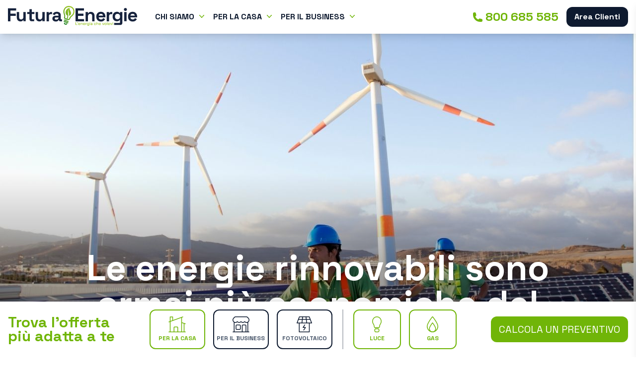

--- FILE ---
content_type: text/html; charset=UTF-8
request_url: https://www.futuraenergie.it/2021/06/25/le-energie-rinnovabili-sono-ormai-piu-economiche-del-carbone/
body_size: 18665
content:
<!doctype html>
<html lang="it-IT">
<head>
	<meta charset="UTF-8">
	<meta name="viewport" content="width=device-width, initial-scale=1">
	<link rel="profile" href="https://gmpg.org/xfn/11">

	<link rel="preconnect" href="https://fonts.googleapis.com">
	<link rel="preconnect" href="https://fonts.gstatic.com" crossorigin>
	<link href="https://fonts.googleapis.com/css2?family=Space+Grotesk:wght@300;400;700&display=swap" rel="stylesheet">

	<link rel="icon" sizes="any" type="image/svg+xml" href="https://www.futuraenergie.it/wp-content/themes/futuraenergie/favicon.svg" />

	<!-- Google Tag Manager -->
	<script>(function(w,d,s,l,i){w[l]=w[l]||[];w[l].push({'gtm.start':
	new Date().getTime(),event:'gtm.js'});var f=d.getElementsByTagName(s)[0],
	j=d.createElement(s),dl=l!='dataLayer'?'&l='+l:'';j.async=true;j.src=
	'https://www.googletagmanager.com/gtm.js?id='+i+dl;f.parentNode.insertBefore(j,f);
	})(window,document,'script','dataLayer','GTM-KM6R6X3');</script>
	<!-- End Google Tag Manager -->

	<meta name='robots' content='index, follow, max-image-preview:large, max-snippet:-1, max-video-preview:-1' />

	<!-- This site is optimized with the Yoast SEO Premium plugin v20.7 (Yoast SEO v22.1) - https://yoast.com/wordpress/plugins/seo/ -->
	<title>Le energie rinnovabili sono ormai più economiche del carbone - Futura Energie</title>
	<link rel="canonical" href="https://www.futuraenergie.it/2021/06/25/le-energie-rinnovabili-sono-ormai-piu-economiche-del-carbone/" />
	<meta property="og:locale" content="it_IT" />
	<meta property="og:type" content="article" />
	<meta property="og:title" content="Le energie rinnovabili sono ormai più economiche del carbone" />
	<meta property="og:description" content="Le energie rinnovabili stanno abbattendo una barriera dopo l&#8217;altra e spazzando via i pregiudizi che si sono sempre portate dietro. &#8220;Le fonti d&#8217;energia pulita sono troppo costose e non possono competere con i combustibili fossili e, in particolare, con il carbone&#8221;, ecco un&#8217;affermazione che sarà molto difficile sostenere con dati oggettivi d&#8217;ora in poi. Qualche [&hellip;]" />
	<meta property="og:url" content="https://www.futuraenergie.it/2021/06/25/le-energie-rinnovabili-sono-ormai-piu-economiche-del-carbone/" />
	<meta property="og:site_name" content="Futura Energie" />
	<meta property="article:publisher" content="https://www.facebook.com/futuraenergieitalia" />
	<meta property="article:published_time" content="2021-06-25T16:53:28+00:00" />
	<meta property="article:modified_time" content="2021-06-25T16:53:36+00:00" />
	<meta property="og:image" content="https://www.futuraenergie.it/wp-content/uploads/2021/06/installazione_rinnovabili.jpg" />
	<meta property="og:image:width" content="1280" />
	<meta property="og:image:height" content="850" />
	<meta property="og:image:type" content="image/jpeg" />
	<meta name="author" content="Maurizio" />
	<meta name="twitter:card" content="summary_large_image" />
	<script type="application/ld+json" class="yoast-schema-graph">{"@context":"https://schema.org","@graph":[{"@type":"Article","@id":"https://www.futuraenergie.it/2021/06/25/le-energie-rinnovabili-sono-ormai-piu-economiche-del-carbone/#article","isPartOf":{"@id":"https://www.futuraenergie.it/2021/06/25/le-energie-rinnovabili-sono-ormai-piu-economiche-del-carbone/"},"author":{"name":"Maurizio","@id":"https://www.futuraenergie.it/#/schema/person/28b1d48acded338586955c7f5305859a"},"headline":"Le energie rinnovabili sono ormai più economiche del carbone","datePublished":"2021-06-25T16:53:28+00:00","dateModified":"2021-06-25T16:53:36+00:00","mainEntityOfPage":{"@id":"https://www.futuraenergie.it/2021/06/25/le-energie-rinnovabili-sono-ormai-piu-economiche-del-carbone/"},"wordCount":670,"publisher":{"@id":"https://www.futuraenergie.it/#organization"},"image":{"@id":"https://www.futuraenergie.it/2021/06/25/le-energie-rinnovabili-sono-ormai-piu-economiche-del-carbone/#primaryimage"},"thumbnailUrl":"https://www.futuraenergie.it/wp-content/uploads/2021/06/installazione_rinnovabili.jpg","keywords":["carbone","costi"],"articleSection":["Energia","Solar Panels","Solar System","Wind Farms"],"inLanguage":"it-IT","copyrightYear":"2021","copyrightHolder":{"@id":"https://www.futuraenergie.it/#organization"}},{"@type":"WebPage","@id":"https://www.futuraenergie.it/2021/06/25/le-energie-rinnovabili-sono-ormai-piu-economiche-del-carbone/","url":"https://www.futuraenergie.it/2021/06/25/le-energie-rinnovabili-sono-ormai-piu-economiche-del-carbone/","name":"Le energie rinnovabili sono ormai più economiche del carbone - Futura Energie","isPartOf":{"@id":"https://www.futuraenergie.it/#website"},"primaryImageOfPage":{"@id":"https://www.futuraenergie.it/2021/06/25/le-energie-rinnovabili-sono-ormai-piu-economiche-del-carbone/#primaryimage"},"image":{"@id":"https://www.futuraenergie.it/2021/06/25/le-energie-rinnovabili-sono-ormai-piu-economiche-del-carbone/#primaryimage"},"thumbnailUrl":"https://www.futuraenergie.it/wp-content/uploads/2021/06/installazione_rinnovabili.jpg","datePublished":"2021-06-25T16:53:28+00:00","dateModified":"2021-06-25T16:53:36+00:00","breadcrumb":{"@id":"https://www.futuraenergie.it/2021/06/25/le-energie-rinnovabili-sono-ormai-piu-economiche-del-carbone/#breadcrumb"},"inLanguage":"it-IT","potentialAction":[{"@type":"ReadAction","target":["https://www.futuraenergie.it/2021/06/25/le-energie-rinnovabili-sono-ormai-piu-economiche-del-carbone/"]}]},{"@type":"ImageObject","inLanguage":"it-IT","@id":"https://www.futuraenergie.it/2021/06/25/le-energie-rinnovabili-sono-ormai-piu-economiche-del-carbone/#primaryimage","url":"https://www.futuraenergie.it/wp-content/uploads/2021/06/installazione_rinnovabili.jpg","contentUrl":"https://www.futuraenergie.it/wp-content/uploads/2021/06/installazione_rinnovabili.jpg","width":1280,"height":850,"caption":"Le nuove installazioni di fonti rinnovabili sono più economiche di quelle a carbone"},{"@type":"BreadcrumbList","@id":"https://www.futuraenergie.it/2021/06/25/le-energie-rinnovabili-sono-ormai-piu-economiche-del-carbone/#breadcrumb","itemListElement":[{"@type":"ListItem","position":1,"name":"Home","item":"https://www.futuraenergie.it/"},{"@type":"ListItem","position":2,"name":"Le energie rinnovabili sono ormai più economiche del carbone"}]},{"@type":"WebSite","@id":"https://www.futuraenergie.it/#website","url":"https://www.futuraenergie.it/","name":"Futura Energie","description":"L&#039;energia che volevi","publisher":{"@id":"https://www.futuraenergie.it/#organization"},"potentialAction":[{"@type":"SearchAction","target":{"@type":"EntryPoint","urlTemplate":"https://www.futuraenergie.it/?s={search_term_string}"},"query-input":"required name=search_term_string"}],"inLanguage":"it-IT"},{"@type":["Organization","Place"],"@id":"https://www.futuraenergie.it/#organization","name":"Futura Energie","url":"https://www.futuraenergie.it/","logo":{"@id":"https://www.futuraenergie.it/2021/06/25/le-energie-rinnovabili-sono-ormai-piu-economiche-del-carbone/#local-main-organization-logo"},"image":{"@id":"https://www.futuraenergie.it/2021/06/25/le-energie-rinnovabili-sono-ormai-piu-economiche-del-carbone/#local-main-organization-logo"},"sameAs":["https://www.facebook.com/futuraenergieitalia","https://www.linkedin.com/company/futura-energie"],"address":{"@id":"https://www.futuraenergie.it/2021/06/25/le-energie-rinnovabili-sono-ormai-piu-economiche-del-carbone/#local-main-place-address"},"telephone":["800685585"],"openingHoursSpecification":[{"@type":"OpeningHoursSpecification","dayOfWeek":["Monday","Tuesday","Wednesday","Thursday","Friday","Saturday","Sunday"],"opens":"09:00","closes":"17:00"}],"email":"info@futuraenergie.it"},{"@type":"Person","@id":"https://www.futuraenergie.it/#/schema/person/28b1d48acded338586955c7f5305859a","name":"Maurizio","image":{"@type":"ImageObject","inLanguage":"it-IT","@id":"https://www.futuraenergie.it/#/schema/person/image/","url":"https://secure.gravatar.com/avatar/270c6fd25f17a1657ae42678bcebcf81f2fae61571b2546ab0560e2853231611?s=96&d=mm&r=g","contentUrl":"https://secure.gravatar.com/avatar/270c6fd25f17a1657ae42678bcebcf81f2fae61571b2546ab0560e2853231611?s=96&d=mm&r=g","caption":"Maurizio"}},{"@type":"PostalAddress","@id":"https://www.futuraenergie.it/2021/06/25/le-energie-rinnovabili-sono-ormai-piu-economiche-del-carbone/#local-main-place-address","streetAddress":"Piazza dei Navigatori 31","addressLocality":"Perugia","postalCode":"06127","addressRegion":"Perugia","addressCountry":"IT"},{"@type":"ImageObject","inLanguage":"it-IT","@id":"https://www.futuraenergie.it/2021/06/25/le-energie-rinnovabili-sono-ormai-piu-economiche-del-carbone/#local-main-organization-logo","url":"https://www.futuraenergie.it/wp-content/uploads/2023/02/Profilo-light.png","contentUrl":"https://www.futuraenergie.it/wp-content/uploads/2023/02/Profilo-light.png","width":2401,"height":2401,"caption":"Futura Energie"}]}</script>
	<meta name="geo.placename" content="Perugia" />
	<meta name="geo.region" content="Italia" />
	<!-- / Yoast SEO Premium plugin. -->


<link rel='dns-prefetch' href='//www.googletagmanager.com' />
<link rel="alternate" title="oEmbed (JSON)" type="application/json+oembed" href="https://www.futuraenergie.it/wp-json/oembed/1.0/embed?url=https%3A%2F%2Fwww.futuraenergie.it%2F2021%2F06%2F25%2Fle-energie-rinnovabili-sono-ormai-piu-economiche-del-carbone%2F" />
<link rel="alternate" title="oEmbed (XML)" type="text/xml+oembed" href="https://www.futuraenergie.it/wp-json/oembed/1.0/embed?url=https%3A%2F%2Fwww.futuraenergie.it%2F2021%2F06%2F25%2Fle-energie-rinnovabili-sono-ormai-piu-economiche-del-carbone%2F&#038;format=xml" />
		<!-- This site uses the Google Analytics by ExactMetrics plugin v7.15.3 - Using Analytics tracking - https://www.exactmetrics.com/ -->
							<script src="//www.googletagmanager.com/gtag/js?id=G-10ENHKFMTK"  data-cfasync="false" data-wpfc-render="false" async></script>
			<script data-cfasync="false" data-wpfc-render="false">
				var em_version = '7.15.3';
				var em_track_user = true;
				var em_no_track_reason = '';
				
								var disableStrs = [
										'ga-disable-G-10ENHKFMTK',
															'ga-disable-UA-49384791-14',
									];

				/* Function to detect opted out users */
				function __gtagTrackerIsOptedOut() {
					for (var index = 0; index < disableStrs.length; index++) {
						if (document.cookie.indexOf(disableStrs[index] + '=true') > -1) {
							return true;
						}
					}

					return false;
				}

				/* Disable tracking if the opt-out cookie exists. */
				if (__gtagTrackerIsOptedOut()) {
					for (var index = 0; index < disableStrs.length; index++) {
						window[disableStrs[index]] = true;
					}
				}

				/* Opt-out function */
				function __gtagTrackerOptout() {
					for (var index = 0; index < disableStrs.length; index++) {
						document.cookie = disableStrs[index] + '=true; expires=Thu, 31 Dec 2099 23:59:59 UTC; path=/';
						window[disableStrs[index]] = true;
					}
				}

				if ('undefined' === typeof gaOptout) {
					function gaOptout() {
						__gtagTrackerOptout();
					}
				}
								window.dataLayer = window.dataLayer || [];

				window.ExactMetricsDualTracker = {
					helpers: {},
					trackers: {},
				};
				if (em_track_user) {
					function __gtagDataLayer() {
						dataLayer.push(arguments);
					}

					function __gtagTracker(type, name, parameters) {
						if (!parameters) {
							parameters = {};
						}

						if (parameters.send_to) {
							__gtagDataLayer.apply(null, arguments);
							return;
						}

						if (type === 'event') {
														parameters.send_to = exactmetrics_frontend.v4_id;
							var hookName = name;
							if (typeof parameters['event_category'] !== 'undefined') {
								hookName = parameters['event_category'] + ':' + name;
							}

							if (typeof ExactMetricsDualTracker.trackers[hookName] !== 'undefined') {
								ExactMetricsDualTracker.trackers[hookName](parameters);
							} else {
								__gtagDataLayer('event', name, parameters);
							}
							
														parameters.send_to = exactmetrics_frontend.ua;
							__gtagDataLayer(type, name, parameters);
													} else {
							__gtagDataLayer.apply(null, arguments);
						}
					}

					__gtagTracker('js', new Date());
					__gtagTracker('set', {
						'developer_id.dNDMyYj': true,
											});
										__gtagTracker('config', 'G-10ENHKFMTK', {"forceSSL":"true","page_path":location.pathname + location.search + location.hash} );
															__gtagTracker('config', 'UA-49384791-14', {"forceSSL":"true","page_path":location.pathname + location.search + location.hash} );
										window.gtag = __gtagTracker;										(function () {
						/* https://developers.google.com/analytics/devguides/collection/analyticsjs/ */
						/* ga and __gaTracker compatibility shim. */
						var noopfn = function () {
							return null;
						};
						var newtracker = function () {
							return new Tracker();
						};
						var Tracker = function () {
							return null;
						};
						var p = Tracker.prototype;
						p.get = noopfn;
						p.set = noopfn;
						p.send = function () {
							var args = Array.prototype.slice.call(arguments);
							args.unshift('send');
							__gaTracker.apply(null, args);
						};
						var __gaTracker = function () {
							var len = arguments.length;
							if (len === 0) {
								return;
							}
							var f = arguments[len - 1];
							if (typeof f !== 'object' || f === null || typeof f.hitCallback !== 'function') {
								if ('send' === arguments[0]) {
									var hitConverted, hitObject = false, action;
									if ('event' === arguments[1]) {
										if ('undefined' !== typeof arguments[3]) {
											hitObject = {
												'eventAction': arguments[3],
												'eventCategory': arguments[2],
												'eventLabel': arguments[4],
												'value': arguments[5] ? arguments[5] : 1,
											}
										}
									}
									if ('pageview' === arguments[1]) {
										if ('undefined' !== typeof arguments[2]) {
											hitObject = {
												'eventAction': 'page_view',
												'page_path': arguments[2],
											}
										}
									}
									if (typeof arguments[2] === 'object') {
										hitObject = arguments[2];
									}
									if (typeof arguments[5] === 'object') {
										Object.assign(hitObject, arguments[5]);
									}
									if ('undefined' !== typeof arguments[1].hitType) {
										hitObject = arguments[1];
										if ('pageview' === hitObject.hitType) {
											hitObject.eventAction = 'page_view';
										}
									}
									if (hitObject) {
										action = 'timing' === arguments[1].hitType ? 'timing_complete' : hitObject.eventAction;
										hitConverted = mapArgs(hitObject);
										__gtagTracker('event', action, hitConverted);
									}
								}
								return;
							}

							function mapArgs(args) {
								var arg, hit = {};
								var gaMap = {
									'eventCategory': 'event_category',
									'eventAction': 'event_action',
									'eventLabel': 'event_label',
									'eventValue': 'event_value',
									'nonInteraction': 'non_interaction',
									'timingCategory': 'event_category',
									'timingVar': 'name',
									'timingValue': 'value',
									'timingLabel': 'event_label',
									'page': 'page_path',
									'location': 'page_location',
									'title': 'page_title',
								};
								for (arg in args) {
																		if (!(!args.hasOwnProperty(arg) || !gaMap.hasOwnProperty(arg))) {
										hit[gaMap[arg]] = args[arg];
									} else {
										hit[arg] = args[arg];
									}
								}
								return hit;
							}

							try {
								f.hitCallback();
							} catch (ex) {
							}
						};
						__gaTracker.create = newtracker;
						__gaTracker.getByName = newtracker;
						__gaTracker.getAll = function () {
							return [];
						};
						__gaTracker.remove = noopfn;
						__gaTracker.loaded = true;
						window['__gaTracker'] = __gaTracker;
					})();
									} else {
										console.log("");
					(function () {
						function __gtagTracker() {
							return null;
						}

						window['__gtagTracker'] = __gtagTracker;
						window['gtag'] = __gtagTracker;
					})();
									}
			</script>
				<!-- / Google Analytics by ExactMetrics -->
		<style id='wp-img-auto-sizes-contain-inline-css'>
img:is([sizes=auto i],[sizes^="auto," i]){contain-intrinsic-size:3000px 1500px}
/*# sourceURL=wp-img-auto-sizes-contain-inline-css */
</style>
<style id='wp-emoji-styles-inline-css'>

	img.wp-smiley, img.emoji {
		display: inline !important;
		border: none !important;
		box-shadow: none !important;
		height: 1em !important;
		width: 1em !important;
		margin: 0 0.07em !important;
		vertical-align: -0.1em !important;
		background: none !important;
		padding: 0 !important;
	}
/*# sourceURL=wp-emoji-styles-inline-css */
</style>
<style id='wp-block-library-inline-css'>
:root{--wp-block-synced-color:#7a00df;--wp-block-synced-color--rgb:122,0,223;--wp-bound-block-color:var(--wp-block-synced-color);--wp-editor-canvas-background:#ddd;--wp-admin-theme-color:#007cba;--wp-admin-theme-color--rgb:0,124,186;--wp-admin-theme-color-darker-10:#006ba1;--wp-admin-theme-color-darker-10--rgb:0,107,160.5;--wp-admin-theme-color-darker-20:#005a87;--wp-admin-theme-color-darker-20--rgb:0,90,135;--wp-admin-border-width-focus:2px}@media (min-resolution:192dpi){:root{--wp-admin-border-width-focus:1.5px}}.wp-element-button{cursor:pointer}:root .has-very-light-gray-background-color{background-color:#eee}:root .has-very-dark-gray-background-color{background-color:#313131}:root .has-very-light-gray-color{color:#eee}:root .has-very-dark-gray-color{color:#313131}:root .has-vivid-green-cyan-to-vivid-cyan-blue-gradient-background{background:linear-gradient(135deg,#00d084,#0693e3)}:root .has-purple-crush-gradient-background{background:linear-gradient(135deg,#34e2e4,#4721fb 50%,#ab1dfe)}:root .has-hazy-dawn-gradient-background{background:linear-gradient(135deg,#faaca8,#dad0ec)}:root .has-subdued-olive-gradient-background{background:linear-gradient(135deg,#fafae1,#67a671)}:root .has-atomic-cream-gradient-background{background:linear-gradient(135deg,#fdd79a,#004a59)}:root .has-nightshade-gradient-background{background:linear-gradient(135deg,#330968,#31cdcf)}:root .has-midnight-gradient-background{background:linear-gradient(135deg,#020381,#2874fc)}:root{--wp--preset--font-size--normal:16px;--wp--preset--font-size--huge:42px}.has-regular-font-size{font-size:1em}.has-larger-font-size{font-size:2.625em}.has-normal-font-size{font-size:var(--wp--preset--font-size--normal)}.has-huge-font-size{font-size:var(--wp--preset--font-size--huge)}.has-text-align-center{text-align:center}.has-text-align-left{text-align:left}.has-text-align-right{text-align:right}.has-fit-text{white-space:nowrap!important}#end-resizable-editor-section{display:none}.aligncenter{clear:both}.items-justified-left{justify-content:flex-start}.items-justified-center{justify-content:center}.items-justified-right{justify-content:flex-end}.items-justified-space-between{justify-content:space-between}.screen-reader-text{border:0;clip-path:inset(50%);height:1px;margin:-1px;overflow:hidden;padding:0;position:absolute;width:1px;word-wrap:normal!important}.screen-reader-text:focus{background-color:#ddd;clip-path:none;color:#444;display:block;font-size:1em;height:auto;left:5px;line-height:normal;padding:15px 23px 14px;text-decoration:none;top:5px;width:auto;z-index:100000}html :where(.has-border-color){border-style:solid}html :where([style*=border-top-color]){border-top-style:solid}html :where([style*=border-right-color]){border-right-style:solid}html :where([style*=border-bottom-color]){border-bottom-style:solid}html :where([style*=border-left-color]){border-left-style:solid}html :where([style*=border-width]){border-style:solid}html :where([style*=border-top-width]){border-top-style:solid}html :where([style*=border-right-width]){border-right-style:solid}html :where([style*=border-bottom-width]){border-bottom-style:solid}html :where([style*=border-left-width]){border-left-style:solid}html :where(img[class*=wp-image-]){height:auto;max-width:100%}:where(figure){margin:0 0 1em}html :where(.is-position-sticky){--wp-admin--admin-bar--position-offset:var(--wp-admin--admin-bar--height,0px)}@media screen and (max-width:600px){html :where(.is-position-sticky){--wp-admin--admin-bar--position-offset:0px}}

/*# sourceURL=wp-block-library-inline-css */
</style><style id='global-styles-inline-css'>
:root{--wp--preset--aspect-ratio--square: 1;--wp--preset--aspect-ratio--4-3: 4/3;--wp--preset--aspect-ratio--3-4: 3/4;--wp--preset--aspect-ratio--3-2: 3/2;--wp--preset--aspect-ratio--2-3: 2/3;--wp--preset--aspect-ratio--16-9: 16/9;--wp--preset--aspect-ratio--9-16: 9/16;--wp--preset--color--black: #000000;--wp--preset--color--cyan-bluish-gray: #abb8c3;--wp--preset--color--white: #ffffff;--wp--preset--color--pale-pink: #f78da7;--wp--preset--color--vivid-red: #cf2e2e;--wp--preset--color--luminous-vivid-orange: #ff6900;--wp--preset--color--luminous-vivid-amber: #fcb900;--wp--preset--color--light-green-cyan: #7bdcb5;--wp--preset--color--vivid-green-cyan: #00d084;--wp--preset--color--pale-cyan-blue: #8ed1fc;--wp--preset--color--vivid-cyan-blue: #0693e3;--wp--preset--color--vivid-purple: #9b51e0;--wp--preset--gradient--vivid-cyan-blue-to-vivid-purple: linear-gradient(135deg,rgb(6,147,227) 0%,rgb(155,81,224) 100%);--wp--preset--gradient--light-green-cyan-to-vivid-green-cyan: linear-gradient(135deg,rgb(122,220,180) 0%,rgb(0,208,130) 100%);--wp--preset--gradient--luminous-vivid-amber-to-luminous-vivid-orange: linear-gradient(135deg,rgb(252,185,0) 0%,rgb(255,105,0) 100%);--wp--preset--gradient--luminous-vivid-orange-to-vivid-red: linear-gradient(135deg,rgb(255,105,0) 0%,rgb(207,46,46) 100%);--wp--preset--gradient--very-light-gray-to-cyan-bluish-gray: linear-gradient(135deg,rgb(238,238,238) 0%,rgb(169,184,195) 100%);--wp--preset--gradient--cool-to-warm-spectrum: linear-gradient(135deg,rgb(74,234,220) 0%,rgb(151,120,209) 20%,rgb(207,42,186) 40%,rgb(238,44,130) 60%,rgb(251,105,98) 80%,rgb(254,248,76) 100%);--wp--preset--gradient--blush-light-purple: linear-gradient(135deg,rgb(255,206,236) 0%,rgb(152,150,240) 100%);--wp--preset--gradient--blush-bordeaux: linear-gradient(135deg,rgb(254,205,165) 0%,rgb(254,45,45) 50%,rgb(107,0,62) 100%);--wp--preset--gradient--luminous-dusk: linear-gradient(135deg,rgb(255,203,112) 0%,rgb(199,81,192) 50%,rgb(65,88,208) 100%);--wp--preset--gradient--pale-ocean: linear-gradient(135deg,rgb(255,245,203) 0%,rgb(182,227,212) 50%,rgb(51,167,181) 100%);--wp--preset--gradient--electric-grass: linear-gradient(135deg,rgb(202,248,128) 0%,rgb(113,206,126) 100%);--wp--preset--gradient--midnight: linear-gradient(135deg,rgb(2,3,129) 0%,rgb(40,116,252) 100%);--wp--preset--font-size--small: 13px;--wp--preset--font-size--medium: 20px;--wp--preset--font-size--large: 36px;--wp--preset--font-size--x-large: 42px;--wp--preset--spacing--20: 0.44rem;--wp--preset--spacing--30: 0.67rem;--wp--preset--spacing--40: 1rem;--wp--preset--spacing--50: 1.5rem;--wp--preset--spacing--60: 2.25rem;--wp--preset--spacing--70: 3.38rem;--wp--preset--spacing--80: 5.06rem;--wp--preset--shadow--natural: 6px 6px 9px rgba(0, 0, 0, 0.2);--wp--preset--shadow--deep: 12px 12px 50px rgba(0, 0, 0, 0.4);--wp--preset--shadow--sharp: 6px 6px 0px rgba(0, 0, 0, 0.2);--wp--preset--shadow--outlined: 6px 6px 0px -3px rgb(255, 255, 255), 6px 6px rgb(0, 0, 0);--wp--preset--shadow--crisp: 6px 6px 0px rgb(0, 0, 0);}:where(.is-layout-flex){gap: 0.5em;}:where(.is-layout-grid){gap: 0.5em;}body .is-layout-flex{display: flex;}.is-layout-flex{flex-wrap: wrap;align-items: center;}.is-layout-flex > :is(*, div){margin: 0;}body .is-layout-grid{display: grid;}.is-layout-grid > :is(*, div){margin: 0;}:where(.wp-block-columns.is-layout-flex){gap: 2em;}:where(.wp-block-columns.is-layout-grid){gap: 2em;}:where(.wp-block-post-template.is-layout-flex){gap: 1.25em;}:where(.wp-block-post-template.is-layout-grid){gap: 1.25em;}.has-black-color{color: var(--wp--preset--color--black) !important;}.has-cyan-bluish-gray-color{color: var(--wp--preset--color--cyan-bluish-gray) !important;}.has-white-color{color: var(--wp--preset--color--white) !important;}.has-pale-pink-color{color: var(--wp--preset--color--pale-pink) !important;}.has-vivid-red-color{color: var(--wp--preset--color--vivid-red) !important;}.has-luminous-vivid-orange-color{color: var(--wp--preset--color--luminous-vivid-orange) !important;}.has-luminous-vivid-amber-color{color: var(--wp--preset--color--luminous-vivid-amber) !important;}.has-light-green-cyan-color{color: var(--wp--preset--color--light-green-cyan) !important;}.has-vivid-green-cyan-color{color: var(--wp--preset--color--vivid-green-cyan) !important;}.has-pale-cyan-blue-color{color: var(--wp--preset--color--pale-cyan-blue) !important;}.has-vivid-cyan-blue-color{color: var(--wp--preset--color--vivid-cyan-blue) !important;}.has-vivid-purple-color{color: var(--wp--preset--color--vivid-purple) !important;}.has-black-background-color{background-color: var(--wp--preset--color--black) !important;}.has-cyan-bluish-gray-background-color{background-color: var(--wp--preset--color--cyan-bluish-gray) !important;}.has-white-background-color{background-color: var(--wp--preset--color--white) !important;}.has-pale-pink-background-color{background-color: var(--wp--preset--color--pale-pink) !important;}.has-vivid-red-background-color{background-color: var(--wp--preset--color--vivid-red) !important;}.has-luminous-vivid-orange-background-color{background-color: var(--wp--preset--color--luminous-vivid-orange) !important;}.has-luminous-vivid-amber-background-color{background-color: var(--wp--preset--color--luminous-vivid-amber) !important;}.has-light-green-cyan-background-color{background-color: var(--wp--preset--color--light-green-cyan) !important;}.has-vivid-green-cyan-background-color{background-color: var(--wp--preset--color--vivid-green-cyan) !important;}.has-pale-cyan-blue-background-color{background-color: var(--wp--preset--color--pale-cyan-blue) !important;}.has-vivid-cyan-blue-background-color{background-color: var(--wp--preset--color--vivid-cyan-blue) !important;}.has-vivid-purple-background-color{background-color: var(--wp--preset--color--vivid-purple) !important;}.has-black-border-color{border-color: var(--wp--preset--color--black) !important;}.has-cyan-bluish-gray-border-color{border-color: var(--wp--preset--color--cyan-bluish-gray) !important;}.has-white-border-color{border-color: var(--wp--preset--color--white) !important;}.has-pale-pink-border-color{border-color: var(--wp--preset--color--pale-pink) !important;}.has-vivid-red-border-color{border-color: var(--wp--preset--color--vivid-red) !important;}.has-luminous-vivid-orange-border-color{border-color: var(--wp--preset--color--luminous-vivid-orange) !important;}.has-luminous-vivid-amber-border-color{border-color: var(--wp--preset--color--luminous-vivid-amber) !important;}.has-light-green-cyan-border-color{border-color: var(--wp--preset--color--light-green-cyan) !important;}.has-vivid-green-cyan-border-color{border-color: var(--wp--preset--color--vivid-green-cyan) !important;}.has-pale-cyan-blue-border-color{border-color: var(--wp--preset--color--pale-cyan-blue) !important;}.has-vivid-cyan-blue-border-color{border-color: var(--wp--preset--color--vivid-cyan-blue) !important;}.has-vivid-purple-border-color{border-color: var(--wp--preset--color--vivid-purple) !important;}.has-vivid-cyan-blue-to-vivid-purple-gradient-background{background: var(--wp--preset--gradient--vivid-cyan-blue-to-vivid-purple) !important;}.has-light-green-cyan-to-vivid-green-cyan-gradient-background{background: var(--wp--preset--gradient--light-green-cyan-to-vivid-green-cyan) !important;}.has-luminous-vivid-amber-to-luminous-vivid-orange-gradient-background{background: var(--wp--preset--gradient--luminous-vivid-amber-to-luminous-vivid-orange) !important;}.has-luminous-vivid-orange-to-vivid-red-gradient-background{background: var(--wp--preset--gradient--luminous-vivid-orange-to-vivid-red) !important;}.has-very-light-gray-to-cyan-bluish-gray-gradient-background{background: var(--wp--preset--gradient--very-light-gray-to-cyan-bluish-gray) !important;}.has-cool-to-warm-spectrum-gradient-background{background: var(--wp--preset--gradient--cool-to-warm-spectrum) !important;}.has-blush-light-purple-gradient-background{background: var(--wp--preset--gradient--blush-light-purple) !important;}.has-blush-bordeaux-gradient-background{background: var(--wp--preset--gradient--blush-bordeaux) !important;}.has-luminous-dusk-gradient-background{background: var(--wp--preset--gradient--luminous-dusk) !important;}.has-pale-ocean-gradient-background{background: var(--wp--preset--gradient--pale-ocean) !important;}.has-electric-grass-gradient-background{background: var(--wp--preset--gradient--electric-grass) !important;}.has-midnight-gradient-background{background: var(--wp--preset--gradient--midnight) !important;}.has-small-font-size{font-size: var(--wp--preset--font-size--small) !important;}.has-medium-font-size{font-size: var(--wp--preset--font-size--medium) !important;}.has-large-font-size{font-size: var(--wp--preset--font-size--large) !important;}.has-x-large-font-size{font-size: var(--wp--preset--font-size--x-large) !important;}
/*# sourceURL=global-styles-inline-css */
</style>

<style id='classic-theme-styles-inline-css'>
/*! This file is auto-generated */
.wp-block-button__link{color:#fff;background-color:#32373c;border-radius:9999px;box-shadow:none;text-decoration:none;padding:calc(.667em + 2px) calc(1.333em + 2px);font-size:1.125em}.wp-block-file__button{background:#32373c;color:#fff;text-decoration:none}
/*# sourceURL=/wp-includes/css/classic-themes.min.css */
</style>
<link rel='stylesheet' id='contact-form-7-css' href='https://www.futuraenergie.it/wp-content/plugins/contact-form-7/includes/css/styles.css?ver=5.9.2' media='all' />
<link rel='stylesheet' id='fe-style-css' href='https://www.futuraenergie.it/wp-content/themes/futuraenergie/dist/main.css?ver=1.0.2' media='all' />
<link rel='stylesheet' id='wp-block-paragraph-css' href='https://www.futuraenergie.it/wp-includes/blocks/paragraph/style.min.css?ver=6.9' media='all' />
<link rel='stylesheet' id='wp-block-list-css' href='https://www.futuraenergie.it/wp-includes/blocks/list/style.min.css?ver=6.9' media='all' />
<link rel='stylesheet' id='wp-block-heading-css' href='https://www.futuraenergie.it/wp-includes/blocks/heading/style.min.css?ver=6.9' media='all' />
<link rel='stylesheet' id='wp-block-quote-css' href='https://www.futuraenergie.it/wp-includes/blocks/quote/style.min.css?ver=6.9' media='all' />
<script src="https://www.futuraenergie.it/wp-content/plugins/google-analytics-dashboard-for-wp/assets/js/frontend-gtag.min.js?ver=7.15.3" id="exactmetrics-frontend-script-js"></script>
<script data-cfasync="false" data-wpfc-render="false" id='exactmetrics-frontend-script-js-extra'>var exactmetrics_frontend = {"js_events_tracking":"true","download_extensions":"zip,mp3,mpeg,pdf,docx,pptx,xlsx,rar","inbound_paths":"[{\"path\":\"\\\/go\\\/\",\"label\":\"affiliate\"},{\"path\":\"\\\/recommend\\\/\",\"label\":\"affiliate\"},{\"path\":\"\\\/out\\\/\",\"label\":\"Affiliate\"}]","home_url":"https:\/\/www.futuraenergie.it","hash_tracking":"true","ua":"UA-49384791-14","v4_id":"G-10ENHKFMTK"};</script>
<link rel="https://api.w.org/" href="https://www.futuraenergie.it/wp-json/" /><link rel="alternate" title="JSON" type="application/json" href="https://www.futuraenergie.it/wp-json/wp/v2/posts/5591" /><link rel="EditURI" type="application/rsd+xml" title="RSD" href="https://www.futuraenergie.it/xmlrpc.php?rsd" />
<meta name="generator" content="WordPress 6.9" />
<link rel='shortlink' href='https://www.futuraenergie.it/?p=5591' />
		<meta property="fb:pages" content="223145408312150" />
					<meta property="ia:markup_url" content="https://www.futuraenergie.it/2021/06/25/le-energie-rinnovabili-sono-ormai-piu-economiche-del-carbone/?ia_markup=1" />
			<meta name="generator" content="Site Kit by Google 1.99.0" /><style>[class*=" icon-oc-"],[class^=icon-oc-]{speak:none;font-style:normal;font-weight:400;font-variant:normal;text-transform:none;line-height:1;-webkit-font-smoothing:antialiased;-moz-osx-font-smoothing:grayscale}.icon-oc-one-com-white-32px-fill:before{content:"901"}.icon-oc-one-com:before{content:"900"}#one-com-icon,.toplevel_page_onecom-wp .wp-menu-image{speak:none;display:flex;align-items:center;justify-content:center;text-transform:none;line-height:1;-webkit-font-smoothing:antialiased;-moz-osx-font-smoothing:grayscale}.onecom-wp-admin-bar-item>a,.toplevel_page_onecom-wp>.wp-menu-name{font-size:16px;font-weight:400;line-height:1}.toplevel_page_onecom-wp>.wp-menu-name img{width:69px;height:9px;}.wp-submenu-wrap.wp-submenu>.wp-submenu-head>img{width:88px;height:auto}.onecom-wp-admin-bar-item>a img{height:7px!important}.onecom-wp-admin-bar-item>a img,.toplevel_page_onecom-wp>.wp-menu-name img{opacity:.8}.onecom-wp-admin-bar-item.hover>a img,.toplevel_page_onecom-wp.wp-has-current-submenu>.wp-menu-name img,li.opensub>a.toplevel_page_onecom-wp>.wp-menu-name img{opacity:1}#one-com-icon:before,.onecom-wp-admin-bar-item>a:before,.toplevel_page_onecom-wp>.wp-menu-image:before{content:'';position:static!important;background-color:rgba(240,245,250,.4);border-radius:102px;width:18px;height:18px;padding:0!important}.onecom-wp-admin-bar-item>a:before{width:14px;height:14px}.onecom-wp-admin-bar-item.hover>a:before,.toplevel_page_onecom-wp.opensub>a>.wp-menu-image:before,.toplevel_page_onecom-wp.wp-has-current-submenu>.wp-menu-image:before{background-color:#76b82a}.onecom-wp-admin-bar-item>a{display:inline-flex!important;align-items:center;justify-content:center}#one-com-logo-wrapper{font-size:4em}#one-com-icon{vertical-align:middle}.imagify-welcome{display:none !important;}</style>
<!-- Meta Pixel Code -->
<script type='text/javascript'>
!function(f,b,e,v,n,t,s){if(f.fbq)return;n=f.fbq=function(){n.callMethod?
n.callMethod.apply(n,arguments):n.queue.push(arguments)};if(!f._fbq)f._fbq=n;
n.push=n;n.loaded=!0;n.version='2.0';n.queue=[];t=b.createElement(e);t.async=!0;
t.src=v;s=b.getElementsByTagName(e)[0];s.parentNode.insertBefore(t,s)}(window,
document,'script','https://connect.facebook.net/en_US/fbevents.js?v=next');
</script>
<!-- End Meta Pixel Code -->

      <script type='text/javascript'>
        var url = window.location.href + '?ob=open-bridge';
        fbq('set', 'openbridge', '225831111863784', url);
      </script>
    <script type='text/javascript'>fbq('init', '225831111863784', {}, {
    "agent": "wordpress-6.9-3.0.10"
})</script><script type='text/javascript'>
    fbq('track', 'PageView', []);
  </script>
<!-- Meta Pixel Code -->
<noscript>
<img height="1" width="1" style="display:none" alt="fbpx"
src="https://www.facebook.com/tr?id=225831111863784&ev=PageView&noscript=1" />
</noscript>
<!-- End Meta Pixel Code -->

<!-- Snippet Google Tag Manager aggiunto da Site Kit -->
<script>
			( function( w, d, s, l, i ) {
				w[l] = w[l] || [];
				w[l].push( {'gtm.start': new Date().getTime(), event: 'gtm.js'} );
				var f = d.getElementsByTagName( s )[0],
					j = d.createElement( s ), dl = l != 'dataLayer' ? '&l=' + l : '';
				j.async = true;
				j.src = 'https://www.googletagmanager.com/gtm.js?id=' + i + dl;
				f.parentNode.insertBefore( j, f );
			} )( window, document, 'script', 'dataLayer', 'GTM-T3PM7VG' );
			
</script>

<!-- Termina lo snippet Google Tag Manager aggiunto da Site Kit -->

	</head>

<body class="wp-singular post-template-default single single-post postid-5591 single-format-standard wp-theme-futuraenergie">
<!-- Google Tag Manager (noscript) -->
<noscript><iframe src="https://www.googletagmanager.com/ns.html?id=GTM-KM6R6X3"
height="0" width="0" style="display:none;visibility:hidden"></iframe></noscript>
<!-- End Google Tag Manager (noscript) -->
		<!-- Snippet Google Tag Manager (noscript) aggiunto da Site Kit -->
		<noscript>
			<iframe src="https://www.googletagmanager.com/ns.html?id=GTM-T3PM7VG" height="0" width="0" style="display:none;visibility:hidden"></iframe>
		</noscript>
		<!-- Termina lo snippet Google Tag Manager (noscript) aggiunto da Site Kit -->
		
<header class="w-full fixed z-30 bg-white/90 backdrop-blur-lg shadow-lg px-4 py-2">
	<div class="w-full flex flex-wrap justify-between items-center">

		<div class="w-full lg:w-auto flex flex-wrap justify-between lg:justify-start items-center">
			<a href="https://www.futuraenergie.it">
				<img src="https://www.futuraenergie.it/wp-content/themes/futuraenergie/img/logo-futura-energie.svg" alt="Futura Energie" width="260" height="40" class="lg:-mt-1 lg:py-2">
			</a>
			<nav class="main-menu ml-2 xl:ml-6 font-bold text-blue hidden lg:block">
				<ul class="flex gap-1 xl:gap-4">
					<li>
						<a href="#" class="uppercase">
							<span>Chi Siamo</span>
						</a>
						<div class="submenu-wrapper">
							<div class="container flex flex-wrap justify-around">
								<div class="w-1/5">
									<a href="https://www.futuraenergie.it/chi-siamo/">
										<div class="flex flex-wrap items-center py-3">
											<p class="text-2xl pl-4 hover:underline underline-offset-2">Futura Energie</p>
										</div>
									</a>
									<a href="https://www.futuraenergie.it/blog/">
										<div class="flex flex-wrap items-center py-3">
											<p class="text-2xl pl-4 hover:underline underline-offset-2">Blog</p>
										</div>
									</a>
									<a href="https://www.futuraenergie.it/contatti/">
										<div class="flex flex-wrap items-center py-3">
											<p class="text-2xl pl-4 hover:underline underline-offset-2">Contatti</p>
										</div>
									</a>
								</div>

								<div class="w-1/5">
									<!-- <a href="https://www.futuraenergie.it/2023/01/28/economia-circolare-italia-prima-in-europa-per-riciclaggio-dei-rifiuti/economia_circolare_riciclaggio/">
										<div class="flex flex-wrap items-center pt-4 py-2">
											<p class="text-xl hover:underline underline-offset-2">
												Diventa Partner
											</p>
										</div>
									</a> -->
									<a href="https://www.futuraenergie.it/lavora-con-noi/">
										<div class="flex flex-wrap items-center pt-4 py-2">
											<p class="text-xl hover:underline underline-offset-2">
												Lavora con noi 
											</p>
										</div>
									</a>
								</div>

								<div class="w-2/5 submenu-cta">
									<h3 class="text-white text-xl mb-2">Chiamaci Gratis</h3>
									<p class="text-4xl">
										<a href="#" class="hover:underline">800 685 585</a>
									</p>
									<p>
										<a class="preventivo-btn" data-open="modalPreventivo">
											<span class="bg-white text-blue px-4 py-3 mt-4 inline-block uppercase rounded-lg">Calcola un preventivo</span>
										</a>
									</p>
								</div>
							</div>
						</div>
					</li>
					<li>
						<a href="#" class="uppercase">
							<span>Per la Casa</span>
						</a>
						<div class="submenu-wrapper">
							<div class="container flex flex-wrap justify-around">
								<div class="w-1/5">
									<a href="https://www.futuraenergie.it/offerte-luce-casa/">
										<div class="flex flex-wrap items-center py-3">
											<img src="https://www.futuraenergie.it/wp-content/themes/futuraenergie/img/icon-luce-casa-cerchio.svg" width="42" height="42" alt="">
											<p class="text-2xl pl-4 hover:underline underline-offset-2">
												Offerte Luce
												<span class="block font-normal uppercase text-sm -mt-1">per la casa</span>
											</p>
										</div>
									</a>
									<a href="https://www.futuraenergie.it/offerte-gas-casa/">
										<div class="flex flex-wrap items-center py-3">
											<img src="https://www.futuraenergie.it/wp-content/themes/futuraenergie/img/icon-gas-casa-cerchio.svg" width="42" height="42" alt="">
											<p class="text-2xl pl-4 hover:underline underline-offset-2">
												Offerte Gas 
												<span class="block font-normal uppercase text-sm -mt-1">per la casa</span>
											</p>
										</div>
									</a>
									<a href="https://futuragreenpower.com" target="_blank">
										<div class="flex items-center py-3">
											<img src="https://www.futuraenergie.it/wp-content/themes/futuraenergie/img/icon-ftv-casa-cerchio.svg" width="42" height="42" alt="">
											<p class="text-2xl pl-4 hover:underline underline-offset-2">Impianti Fotovoltaici</p>
										</div>
									</a>
								</div>
								<div class="w-1/5">
									<!-- <a href="">
										<div class="flex flex-wrap items-center pt-4 py-2">
											<p class="text-xl hover:underline underline-offset-2">
												Voltura
											</p>
										</div>
									</a>
									<a href="https://www.futuraenergie.it/?p=6416">
										<div class="flex flex-wrap items-center py-2">
											<p class="text-xl hover:underline underline-offset-2">
												Subentro 
											</p>
										</div>
									</a> -->
								</div>

								<div class="w-2/5 submenu-cta">
									<h3 class="text-white text-xl mb-2">Chiamaci Gratis</h3>
									<p class="text-4xl">
										<a href="#" class="hover:underline">800 685 585</a>
									</p>
									<p>
										<a class="preventivo-btn" data-open="modalPreventivo">
											<span class="bg-white text-blue px-4 py-3 mt-4 inline-block uppercase rounded-lg">Calcola un preventivo</span>
										</a>
									</p>
								</div>
							</div>
						</div>
					</li>
					<li>
						<a href="#" class="uppercase">
							<span>Per il Business</span>
						</a>
						<div class="submenu-wrapper">
							<div class="container flex flex-wrap justify-around">
								<div class="w-1/5">
									<a href="https://www.futuraenergie.it/offerte-luce-business/">
										<div class="flex flex-wrap items-center py-3">
											<img src="https://www.futuraenergie.it/wp-content/themes/futuraenergie/img/icon-luce-biz-cerchio.svg" width="42" height="42" alt="">
											<p class="text-2xl pl-4 hover:underline underline-offset-2">
												Offerte Luce 
												<span class="block font-normal uppercase text-sm -mt-1">per il tuo business</span>
											</p>
										</div>
									</a>
									<a href="https://www.futuraenergie.it/offerte-gas-business/">
										<div class="flex flex-wrap items-center py-3">
											<img src="https://www.futuraenergie.it/wp-content/themes/futuraenergie/img/icon-gas-biz-cerchio.svg" width="42" height="42" alt="">
											<p class="text-2xl pl-4 hover:underline underline-offset-2">
												Offerte Gas
												<span class="block font-normal uppercase text-sm -mt-1">per il tuo business</span>
											</p>
										</div>
									</a>
									<a href="https://futuragreenpower.com" target="_blank">
										<div class="flex items-center py-3">
											<img src="https://www.futuraenergie.it/wp-content/themes/futuraenergie/img/icon-ftv-biz-cerchio.svg" width="42" height="42" alt="">
											<p class="text-2xl pl-4 hover:underline underline-offset-2">Impianti Fotovoltaici</p>
										</div>
									</a>
								</div>

								<div class="w-1/5">
									<!-- <a href="">
										<div class="flex flex-wrap items-center pt-4 py-2">
											<p class="text-xl hover:underline underline-offset-2">
												Voltura
											</p>
										</div>
									</a>
									<a href="https://www.futuraenergie.it/?p=6416">
										<div class="flex flex-wrap items-center py-2">
											<p class="text-xl hover:underline underline-offset-2">
												Subentro 
											</p>
										</div>
									</a> -->
								</div>

								<div class="w-2/5 submenu-cta">
									<h3 class="text-white text-xl mb-2">Chiamaci Gratis</h3>
									<p class="text-4xl">
										<a href="#" class="hover:underline">800 685 585</a>
									</p>
									<p>
										<a class="preventivo-btn" data-open="modalPreventivo">
											<span class="bg-white text-blue px-4 py-3 mt-4 inline-block uppercase rounded-lg">Calcola un preventivo</span>
										</a>
									</p>
								</div>
							</div>
						</div>
					</li>
				</ul>
			</nav>
			<div class="w-10 p-2 text-blue lg:hidden">
				<svg xmlns="http://www.w3.org/2000/svg" fill="none" viewBox="0 0 24 24" stroke-width="1.5" stroke="currentColor" class="w-8 h-8 flyout-menu-open">
					<path stroke-linecap="round" stroke-linejoin="round" d="M3.75 6.75h16.5M3.75 12h16.5m-16.5 5.25h16.5" />
				</svg>
			</div> 
		</div>

		<div class="hidden lg:flex flex-wrap items-center">
			<a href="tel:800685585" class="text-verdechiaro text-2xl font-bold mr-4">
				<img src="https://www.futuraenergie.it/wp-content/themes/futuraenergie/img/icon-phone.svg" alt="" class="inline -mt-1">
				<span>800 685 585</span>
			</a>
			<a href="https://futuraenergie.crmzeus.it/clienti/" target="_blank" class="btn-blue">
				Area Clienti
			</a>
		</div>

	</div>
</header>

<section id="flyout-menu" class="w-80 h-screen flex flex-col justify-between fixed right-0 top-0 bg-white z-40 shadow-lg px-3">
	<div>

		<div class="h-14 flex items-center justify-end">
			<svg xmlns="http://www.w3.org/2000/svg" fill="none" viewBox="0 0 24 24" stroke-width="1.5" stroke="currentColor" class="w-8 h-8 flyout-menu-close">
				<path stroke-linecap="round" stroke-linejoin="round" d="M6 18L18 6M6 6l12 12" />
			</svg>
		</div>
		<nav class="menu text-xl font-bold uppercase text-blue mt-8 px-4">
			<ul>
				<a href="#">
					<li>
						<h4>Chi Siamo</h4>
						<ul class="submenu">
							<a href="https://www.futuraenergie.it/chi-siamo/">
								<li>Futura Energie</li>
							</a>
							<a href="https://www.futuraenergie.it/blog/">
								<li>Blog</li>
							</a>
							<!-- <a href="https://www.futuraenergie.it/2023/01/28/economia-circolare-italia-prima-in-europa-per-riciclaggio-dei-rifiuti/economia_circolare_riciclaggio/">
								<li>Diventa Partner</li>
							</a> -->
							<a href="https://www.futuraenergie.it/lavora-con-noi/">
								<li>Lavora con noi</li>
							</a>
							<a href="https://www.futuraenergie.it/contatti/">
								<li>Contatti</li>
							</a>
						</ul>
					</li>
				</a>
				<a href="#">
					<li>
						<h4>Per la Casa</h4>
						<ul class="submenu">
							<a href="https://www.futuraenergie.it/offerte-luce-casa/">
								<li>Offerte Luce</li>
							</a>
							<a href="https://www.futuraenergie.it/offerte-gas-casa/">
								<li>Offerte Gas</li>
							</a>
							<!-- <a href="">
								<li>Voltura</li>
							</a>
							<a href="https://www.futuraenergie.it/?p=6416">
								<li>Subentro</li>
							</a> -->
							<a href="https://futuragreenpower.com" target="_blank">
								<li>Impianti Fotovoltaici</li>
							</a>
						</ul>
					</li>
				</a>
				<a href="#">
					<li>
						<h4>Per il Business</h4>
						<ul class="submenu">
							<a href="https://www.futuraenergie.it/offerte-luce-business/">
								<li>Offerte Luce</li>
							</a>
							<a href="https://www.futuraenergie.it/offerte-gas-business/">
								<li>Offerte Gas</li>
							</a>
							<!-- <a href="">
								<li>Voltura</li>
							</a>
							<a href="https://www.futuraenergie.it/?p=6416">
								<li>Subentro</li>
							</a> -->
							<a href="https://futuragreenpower.com" target="_blank">
								<li>Impianti Fotovoltaici</li>
							</a>
						</ul>
					</li>
				</a>
			</ul>
		</nav>
	</div>

	<div class="py-6 text-center">
		<p class="text-verdechiaro text-2xl font-bold mb-6">
			<a href="tel:800685585">
				<img src="https://www.futuraenergie.it/wp-content/themes/futuraenergie/img/icon-phone.svg" alt="" class="inline -mt-2">
				<span>800 685 585</span>
			</a>
		</p>

		<p class="text-xl">
			<a href="https://futuraenergie.crmzeus.it/clienti/" target="_blank" class="btn-blue">
				Area Clienti
			</a>
		</p>
	</div>


</section>
<section id="flyout-backdrop" class="w-screen h-screen fixed right-0 top-0 bg-black/10 z-30"></section>


<main class="pt-[68px]">

	<section class="single-post-hero">
		<div class="absolute w-full px-4 z-20 bottom-4 md:bottom-12">
			<h1 class="w-full md:w-4/5 mx-auto text-center text-5xl md:text-7xl text-white font-bold drop-shadow-lg">
				Le energie rinnovabili sono ormai più economiche del carbone			</h1>
		</div>
		<div class="w-full h-3/5 bg-gradient-to-t from-black/70 absolute bottom-0 z-10"></div>
		<style>
			.single-post-hero {
				background-image: url(https://www.futuraenergie.it/wp-content/uploads/2021/06/installazione_rinnovabili.jpg);
			}
		</style>
	</section>

	<section class="container">
		<article class="prose prose-lg mx-auto py-24">
			
<p>Le energie rinnovabili stanno abbattendo una barriera dopo l&#8217;altra e spazzando via i pregiudizi che si sono sempre portate dietro. </p>



<p>&#8220;Le fonti d&#8217;energia pulita sono troppo costose e non possono competere con i combustibili fossili e, in particolare, con il carbone&#8221;, ecco un&#8217;affermazione che sarà molto difficile sostenere con dati oggettivi d&#8217;ora in poi.</p>



<p>Qualche giorno fa, infatti, la pubblicazione del nuovo rapporto di Irena (Agenzia internazionale per le energie rinnovabili) <em>Renewable power generation costs in 2020</em>, ha certificato che il carbone non è più economicamente conveniente delle fonti rinnovabili.</p>



<p>Secondo il rapporto, il 62% degli impianti di energie rinnovabili installati nel 2020 è a tutti gli effetti più economico rispetto ai nuovi impianti basati su combustibili fossili. Parliamo di 162 GW sui 261 GW installati in totale.</p>



<p>Questo dato è significativo soprattutto per quei Paesi in via di sviluppo che fanno affidamento ancora largamente sull&#8217;energia generata dalle centrali a carbone.</p>



<p>Il risparmio di questi Paesi, derivato dall&#8217;installazione dei nuovi impianti rinnovabili nel solo anno 2020, secondo Irena potrà toccare i 156 miliardi di dollari nel corso del ciclo di vita degli impianti. E solamente grazie alla rinuncia al carbone.</p>



<p>Prendendo in considerazione un periodo più ampio, come quello dal 2010 ad oggi, il risultato è che nei Paesi in via di sviluppo i costi della produzione dell&#8217;elettricità stanno calando di 32 miliardi di dollari l’anno, grazie ai 534 GW rinnovabili installati.</p>



<p>Allo stesso tempo, anche i prezzi dell&#8217;elettricità da fonti rinnovabili sul mercato stanno calando costantemente. I dati raccolti da Irena sono chiari, negli ultimi dieci anni il costo dell’elettricità da fonti rinnovabili è calato:</p>



<ul class="wp-block-list"><li>dell&#8217;85% per il fotovoltaico su scala industriale</li><li>del 68% per il solare a concentrazione</li><li>del 56% per l’eolico onshore</li><li>del 9% per l’eolico offshore</li><li>del 7% per il solare fotovoltaico residenziale</li></ul>



<p>Viste queste cifre, non può sorprendere che il solare fotovoltaico e l’eolico onshore siano di gran lunga più competitivi dei nuovi impianti a carbone (da 1,1 a 3 centesimi di dollaro al kWh, i prezzi d&#8217;asta).</p>



<h2 class="wp-block-heading">Rinnovabili in Italia: Un potenziale ancora inespresso </h2>



<p>Nel nostro Paese le fonti rinnovabili rimangono tuttora in stallo. Gli incentivi economici ci sono, ma una mentalità poco progressista e miope e la lungaggine dell&#8217;iter della concessione dei permessi (fino a 7 anni, in media), fanno sì che gran parte dei fondi rimangano inutilizzati.</p>



<p>E pensare che i vantaggi economici e ambientali potenziali sono davvero molto rilevanti. Per dare un&#8217;idea delle potenzialità inespresse, facciamo riferimento ai dati del rapporto di Irena sugli Stati Uniti d&#8217;America.</p>



<p>I 149 GW rappresentati da impianti a carbone, che corrispondono al 61% del totale, ha un peso economico nettamente superiore a quello dei nuovi impianti rinnovabili.</p>



<p>In cifre: dismettere i vecchi impianti a combustibili fossili renderebbe possibile un risparmio di 5,6 miliardi di dollari all’anno, oltre che evitare l&#8217;emissione di 332 milioni di tonnellate di CO2 (un terzo delle emissioni dovute al carbone in America).</p>



<p>La stessa situazione la troviamo anche in India, con 141 GW di impianti a carbone ormai antieconomici rispetto alle fonti rinnovabili, e in Germania, dove nessuna centrale a carbone è più economica di quelle fotovoltaiche o eoliche onshore.</p>



<h3 class="wp-block-heading">Le cifre a livello globale</h3>



<p>Dai dati a livello globale si evince che dismettere le obsolete e antieconomiche centrali a carbone rappresenterebbe un risparmio molto importante. </p>



<p>Sostituire gli oltre 800 GW di impianti a carbone con fonti rinnovabili permetterebbe di tagliare i costi di generazione dell’elettricità fino a 32,3 miliardi di dollari all’anno.</p>



<p>Inoltre, si ridurrebbero le emissioni di circa 3 gigatonnellate (​GtC) di CO2 all’anno che equivalgono al 9% delle emissioni globali dovute alla produzione di energia e al 20% della riduzione entro il 2030 stabilita nell’Accordo di Parigi al limitare il riscaldamento globale a +1,5°C .</p>



<p></p>



<blockquote class="wp-block-quote is-layout-flow wp-block-quote-is-layout-flow"><p>Ci auguriamo che questo articolo ti sia piaciuto. Se sei interessato ai temi del risparmio energetico e dell’energia pulita, Futura Energie è il fornitore perfetto per te!</p><p>Ti offriamo solo energia certificata da fonti rinnovabili. Questo è il nostro impegno, in linea con i nostri valori.</p><p><a href="https://www.futuraenergie.it/chi-siamo/">Scopri di più su di noi</a> o <a href="https://www.futuraenergie.it/contatti/">contattaci</a> al numero verde 800 685 585.</p></blockquote>
		</article>
	</section>

	<section class="container">
		
	<nav class="navigation post-navigation" aria-label="Articoli">
		<h2 class="screen-reader-text">Navigazione articoli</h2>
		<div class="nav-links"><div class="nav-previous"><a href="https://www.futuraenergie.it/2021/06/18/litalia-e-sesto-esportatore-mondiale-di-tecnologie-delle-rinnovabili/" rel="prev"><svg xmlns="http://www.w3.org/2000/svg" fill="none" viewBox="0 0 24 24" stroke-width="1.5" stroke="currentColor" class="w-6 h-6 inline-block">
					<path stroke-linecap="round" stroke-linejoin="round" d="M6.75 15.75L3 12m0 0l3.75-3.75M3 12h18" />
					</svg>
					L&#8217;Italia è sesto esportatore mondiale di tecnologie  delle rinnovabili</a></div><div class="nav-next"><a href="https://www.futuraenergie.it/2021/07/03/il-particolato-atmosferico-diminuisce-la-resa-degli-impianti-fotovoltaici/" rel="next">Il particolato atmosferico diminuisce la resa degli impianti fotovoltaici <svg xmlns="http://www.w3.org/2000/svg" fill="none" viewBox="0 0 24 24" stroke-width="1.5" stroke="currentColor" class="w-6 h-6 inline-block">
					<path stroke-linecap="round" stroke-linejoin="round" d="M17.25 8.25L21 12m0 0l-3.75 3.75M21 12H3" />
					</svg></a></div></div>
	</nav>	</section>



<section class="py-24 green-pattern-bg">
	<div class="container">
		<h2 class="w-full md:w-3/4 mx-auto text-center text-5xl font-bold text-white">Scopri le nostre offerte e calcola un preventivo</h2>
		<div class="w-24 border-b-2 border-white mx-auto mt-12 mb-8"></div>
	</div>

	<div class="container flex flex-wrap justify-center">

		<div class="w-full md:w-80 mx-4 lg:mx-10 flex flex-wrap justify-center my-8 p-6 bg-white rounded-2xl shadow-xl hover:-translate-y-1 transition-transform duration-200">
			<div>
				<a href="https://www.futuraenergie.it/offerte-luce-casa/">
					<div class="flex flex-wrap items-center py-3">
						<img src="https://www.futuraenergie.it/wp-content/themes/futuraenergie/img/icon-luce-casa-cerchio.svg" width="42" height="42" alt="Offerte luce per la casa" loading="lazy">
						<p class="text-2xl font-bold pl-4 hover:underline underline-offset-2">
							Offerte Luce
							<span class="block font-normal uppercase text-sm -mt-1">per la casa</span>
						</p>
					</div>
				</a>
				<a href="https://www.futuraenergie.it/offerte-gas-casa/">
					<div class="flex flex-wrap items-center py-3">
						<img src="https://www.futuraenergie.it/wp-content/themes/futuraenergie/img/icon-gas-casa-cerchio.svg" width="42" height="42" alt="Offerte gas per la casa" loading="lazy">
						<p class="text-2xl font-bold pl-4 hover:underline underline-offset-2">
							Offerte Gas 
							<span class="block font-normal uppercase text-sm -mt-1">per la casa</span>
						</p>
					</div>
				</a>
			</div>

			<div class="pt-4 text-center">
				<a class="preventivo-btn" data-open="modalPreventivo">
					<p class="w-64 btn-green">Calcola preventivo</p>
				</a>
			</div>
		</div>

		<div class="w-full md:w-80 mx-4 lg:mx-10 flex flex-wrap justify-center my-8 p-6 bg-white rounded-2xl shadow-xl hover:-translate-y-1 transition-transform duration-200">
			<div>
				<a href="https://www.futuraenergie.it/offerte-luce-business/">
					<div class="flex flex-wrap items-center py-3">
						<img src="https://www.futuraenergie.it/wp-content/themes/futuraenergie/img/icon-luce-biz-cerchio.svg" width="42" height="42" alt="Offerte luce per aziende" loading="lazy">
						<p class="text-2xl font-bold pl-4 hover:underline underline-offset-2">
							Offerte Luce
							<span class="block font-normal uppercase text-sm -mt-1">per il tuo business</span>
						</p>
					</div>
				</a>
				<a href="https://www.futuraenergie.it/offerte-gas-business/">
					<div class="flex flex-wrap items-center py-3">
						<img src="https://www.futuraenergie.it/wp-content/themes/futuraenergie/img/icon-gas-biz-cerchio.svg" width="42" height="42" alt="Offerte gas per aziende" loading="lazy">
						<p class="text-2xl font-bold pl-4 hover:underline underline-offset-2">
							Offerte Gas 
							<span class="block font-normal uppercase text-sm -mt-1">per il tuo business</span>
						</p>
					</div>
				</a>
			</div>
			<div class="pt-4 text-center">
				<a class="preventivo-btn" data-open="modalPreventivo">
					<p class="w-64 btn-green">Calcola preventivo</p>
				</a>
			</div>
		</div>

		<div class="w-full"></div>

		<div class="w-full md:w-2/3 lg:w-1/3 mx-4 lg:mx-10 my-8 p-6 bg-white rounded-2xl shadow-xl hover:-translate-y-1 transition-transform duration-200 flex justify-center">
			<a href="https://futuragreenpower.com/" target="_blank">
				<div class="flex items-center py-3">
					<img src="https://www.futuraenergie.it/wp-content/themes/futuraenergie/img/icon-ftv-casa-cerchio.svg" width="42" height="42" alt="Impianti fotovolatici per privati e aziende" loading="lazy">
					<p class="text-2xl font-bold pl-4 hover:underline underline-offset-2">
						Impianti Fotovoltaici
					</p>
				</div>
			</a>
		</div>
	</div>
</section>
</main>

<footer class="bg-blue pt-20 pb-32 text-white">
	<div class="container flex flex-wrap justify-evenly">
		<div class="w-full md:w-2/5 pb-12">
			<div>
				<a href="https://www.futuraenergie.it" class="inline">
					<img src="https://www.futuraenergie.it/wp-content/themes/futuraenergie/img/logo-futura-energie-bianco.svg" width="186" height="100" alt="Futura Energie" class="mb-10">
				</a>
			</div>

			<div>
				<a href="tel:800685585">
					<div class="text-white font-bold border-2 rounded-3xl px-6 py-4 inline-block">
						<p>NUMERO VERDE</p>
						<img src="https://www.futuraenergie.it/wp-content/themes/futuraenergie/img/icon-phone-white.svg" alt="" width="25" height="25" class="inline -mt-4"> 
						<span class="text-3xl">800 685 585</span>
					</div>
				</a>
			</div>
		</div>

		<div class="w-full md:w-1/6 pb-6">
			<nav class="nav-footer"><ul id="menu-footer-offerte" class="menu"><li id="menu-item-6293" class="menu-item menu-item-type-post_type menu-item-object-page menu-item-6293"><a href="https://www.futuraenergie.it/offerte-luce-casa/">Offerte Luce Casa</a></li>
<li id="menu-item-6292" class="menu-item menu-item-type-post_type menu-item-object-page menu-item-6292"><a href="https://www.futuraenergie.it/offerte-gas-casa/">Offerte Gas Casa</a></li>
<li id="menu-item-6291" class="menu-item menu-item-type-post_type menu-item-object-page menu-item-6291"><a href="https://www.futuraenergie.it/offerte-luce-business/">Offerte Luce Business</a></li>
<li id="menu-item-6290" class="menu-item menu-item-type-post_type menu-item-object-page menu-item-6290"><a href="https://www.futuraenergie.it/offerte-gas-business/">Offerte Gas Business</a></li>
<li id="menu-item-6294" class="menu-item menu-item-type-custom menu-item-object-custom menu-item-6294"><a target="_blank" href="https://futuragreenpower.com/">Impianti Fotovoltaici</a></li>
</ul></nav>		</div>

		<div class="w-full md:w-1/6">
			<nav class="nav-footer"><ul id="menu-footer-menu" class="menu"><li id="menu-item-6286" class="menu-item menu-item-type-post_type menu-item-object-page menu-item-home menu-item-6286"><a href="https://www.futuraenergie.it/">Home</a></li>
<li id="menu-item-6288" class="menu-item menu-item-type-post_type menu-item-object-page menu-item-6288"><a href="https://www.futuraenergie.it/chi-siamo/">Chi siamo</a></li>
<li id="menu-item-6287" class="menu-item menu-item-type-post_type menu-item-object-page current_page_parent menu-item-6287"><a href="https://www.futuraenergie.it/blog/">Blog</a></li>
<li id="menu-item-6438" class="menu-item menu-item-type-post_type menu-item-object-page menu-item-6438"><a href="https://www.futuraenergie.it/lavora-con-noi/">Lavora con noi</a></li>
<li id="menu-item-6289" class="menu-item menu-item-type-post_type menu-item-object-page menu-item-6289"><a href="https://www.futuraenergie.it/contatti/">Contatti</a></li>
</ul></nav>		</div>
	</div>
	<div class="container pt-12">
		<p class="w-4/5 mx-auto text-sm text-center">
			Futura Trade srl -	P.IVA 14034701004 - Tutti i diritti riservati
		</p>
		<p class="w-4/5 mx-auto mt-3 text-sm text-center">
			<a href="https://www.iubenda.com/privacy-policy/16020594" class="iubenda-white iubenda-noiframe iubenda-embed iubenda-noiframe " title="Privacy Policy ">Privacy Policy</a>
			<script type="text/javascript">(function (w,d) {var loader = function () {var s = d.createElement("script"), tag = d.getElementsByTagName("script")[0]; s.src="https://cdn.iubenda.com/iubenda.js"; tag.parentNode.insertBefore(s,tag);}; if(w.addEventListener){w.addEventListener("load", loader, false);}else if(w.attachEvent){w.attachEvent("onload", loader);}else{w.onload = loader;}})(window, document);</script>

			<a href="https://www.iubenda.com/privacy-policy/16020594/cookie-policy" class="iubenda-white iubenda-noiframe iubenda-embed iubenda-noiframe " title="Cookie Policy ">Cookie Policy</a>
			<script type="text/javascript">(function (w,d) {var loader = function () {var s = d.createElement("script"), tag = d.getElementsByTagName("script")[0]; s.src="https://cdn.iubenda.com/iubenda.js"; tag.parentNode.insertBefore(s,tag);}; if(w.addEventListener){w.addEventListener("load", loader, false);}else if(w.attachEvent){w.attachEvent("onload", loader);}else{w.onload = loader;}})(window, document);</script>
		</p>
	</div>
</footer>

<section id="barra-preventivo" class="w-screen fixed z-30 bg-white bottom-0 drop-shadow-[0_-2px_8px_rgba(0,0,0,0.15)]">
	<div class="container h-28 flex flex-wrap justify-center md:justify-between items-center">

		<h4 class="hidden md:block text-3xl text-verdechiaro leading-7">Trova l'offerta <br>più adatta a te</h4>

		<div class="hidden xl:flex xl:flex-wrap">
			<div id="casa" class="btn w-28 selected">
				<svg xmlns="http://www.w3.org/2000/svg" width="34.41" height="31.711" viewBox="0 0 34.41 31.711" class="mx-auto mb-1">
					<path d="M12.25,33V24.875A1.876,1.876,0,0,1,14.125,23h3.75a1.876,1.876,0,0,1,1.875,1.875V33m0,0h7.5V3.908M19.75,33h12.5V15.917M2.25,33h2.5m30,0h-30M2.25,13l7.5-2.727M29.75,3l-2.5.908m0,10.342,5,1.667m2.5.833-2.5-.833M9.75,10.273V3h-5V33m5-22.727,17.5-6.365" transform="translate(-1.289 -2.039)" fill="none" stroke-linecap="round" stroke-linejoin="round" stroke-width="1.5"/>
				</svg>
				<p class="text-center text-xs uppercase font-bold">Per la casa</p>
			</div>

			<div id="business" class="btn w-28">
				<svg xmlns="http://www.w3.org/2000/svg" width="34.013" height="31.5" viewBox="0 0 34.013 31.5" class="mx-auto mb-1">
					<path d="M21,33V20.5a1.25,1.25,0,0,1,1.25-1.25h5A1.25,1.25,0,0,1,28.5,20.5V33M21,33H2.432M21,33h7.5m0,0h6.067m-2.317,0V13.582M4.748,33V13.583m0,0A5,5,0,0,0,11,12.558a5,5,0,0,0,7.5,0,5,5,0,0,0,7.5,0,5,5,0,0,0,6.25,1.023m-27.5,0A5.007,5.007,0,0,1,3.713,5.713L5.7,3.733A2.5,2.5,0,0,1,7.462,3H29.533a2.5,2.5,0,0,1,1.767.733l1.983,1.982a5,5,0,0,1-1.035,7.867M9.748,28H16a1.25,1.25,0,0,0,1.25-1.25V20.5A1.25,1.25,0,0,0,16,19.25H9.748A1.25,1.25,0,0,0,8.5,20.5v6.25A1.249,1.249,0,0,0,9.748,28Z" transform="translate(-1.494 -2.25)" fill="none" stroke-linecap="round" stroke-linejoin="round" stroke-width="1.5"/>
				  </svg>
				  
				<p class="text-center text-xs uppercase font-bold">Per il business</p>
			</div>

			<div id="ftv" class="btn w-28">
				<svg xmlns="http://www.w3.org/2000/svg" width="30.902" height="31.58" viewBox="0 0 30.902 31.58" class="mx-auto mb-1">
					<path d="M5.534.75H25.368l4.784,12.359H.75Z" transform="translate(0 0.08)" fill="none" stroke-linecap="round" stroke-linejoin="round" stroke-width="1.5"/>
					<line x2="23.821" transform="translate(3.541 6.013)" fill="none" stroke-linecap="round" stroke-linejoin="round" stroke-width="1.5"/>
					<line x1="1.395" y2="12.259" transform="translate(10.617 0.83)" fill="none" stroke-linecap="round" stroke-linejoin="round" stroke-width="1.5"/>
					<line x2="1.395" y2="12.359" transform="translate(18.79 0.83)" fill="none" stroke-linecap="round" stroke-linejoin="round" stroke-width="1.5"/>
					<path d="M5.235,13.109V30.75H25.368V13.109" transform="translate(0 0.08)" fill="none" stroke-linecap="round" stroke-linejoin="round" stroke-width="1.5"/>
					<path d="M14.205,27.062l3.588-5.183H12.909L16.4,16.7" transform="translate(0 0.08)" fill="none" stroke-linecap="round" stroke-linejoin="round" stroke-width="1.5"/>
				</svg>
				<p class="text-center text-xs uppercase font-bold">Fotovoltaico</p>
			</div>

			<div class="border-l-2 border-blue/30 mx-3"></div>
			
			<div id="luce" class="btn w-24 selected">
				<svg xmlns="http://www.w3.org/2000/svg" width="19.645" height="31.5" viewBox="0 0 19.645 31.5" class="mx-auto mb-1">
					<path d="M9.565.5a9.113,9.113,0,0,0-6.13,2.353A8.888,8.888,0,0,0,2.21,14.7,8.935,8.935,0,0,1,4.121,20.22a1.783,1.783,0,0,0,.532,1.268,1.826,1.826,0,0,0,1.283.525h7.258a1.826,1.826,0,0,0,1.283-.525,1.782,1.782,0,0,0,.532-1.268,8.929,8.929,0,0,1,1.918-5.52A8.9,8.9,0,0,0,15.695,2.853,9.114,9.114,0,0,0,9.565.5Z" transform="translate(0.256 0.25)" fill="none" stroke-linecap="round" stroke-linejoin="round" stroke-miterlimit="10" stroke-width="1.5"/>
					<path d="M96.053,443.788a2.417,2.417,0,0,0-2.359,2.359v1.521a2.417,2.417,0,0,0,2.359,2.359H100.1a2.386,2.386,0,0,0,2.329-2.5v-1.248a2.386,2.386,0,0,0-2.329-2.5H96.053Z" transform="translate(-88.241 -419.277)" fill="none" stroke-linecap="round" stroke-linejoin="round" stroke-miterlimit="10" stroke-width="1.5"/>
				</svg>
				  
				<p class="text-center text-xs uppercase font-bold">Luce</p>
			</div>
			
			<div id="gas" class="btn w-24 selected">
				<svg xmlns="http://www.w3.org/2000/svg" width="23.754" height="31.501" viewBox="0 0 23.754 31.501" class="mx-auto mb-1">
					<g transform="translate(0.25 0.25)">
					  <path d="M11.609.5a.669.669,0,0,0-.493.236S8.482,3.868,5.845,7.729A52.508,52.508,0,0,0,2.2,13.793,13.419,13.419,0,0,0,.5,19.371a11.127,11.127,0,1,0,22.254,0,13.419,13.419,0,0,0-1.7-5.578,52.649,52.649,0,0,0-3.644-6.064C14.772,3.868,12.138.736,12.138.736A.667.667,0,0,0,11.61.5Z" fill="none" stroke-linecap="round" stroke-linejoin="round" stroke-miterlimit="10" stroke-width="1.5"/>
					  <path d="M11.624,12.485a49.823,49.823,0,0,1,3.013,4,35.874,35.874,0,0,1,2.472,4.11,8.821,8.821,0,0,1,1.065,3.358,6.531,6.531,0,0,1-5.865,6.511c-.226.012-.451.035-.681.035s-.453-.022-.679-.035a6.535,6.535,0,0,1-5.871-6.511A8.831,8.831,0,0,1,6.145,20.6a35.852,35.852,0,0,1,2.47-4.11A50,50,0,0,1,11.624,12.485Z" fill="none" stroke-linecap="round" stroke-linejoin="round" stroke-miterlimit="10" stroke-width="1.5"/>
					</g>
				  </svg>
				  
				<p class="text-center text-xs uppercase font-bold">Gas</p>
			</div>
		</div>

		<a class="preventivo-btn">
			<p class="btn-green">Calcola un preventivo</p>
		</a>
	</div>
</section><section class="modal-preventivo hidden fixed z-40 w-full h-full bg-white top-0 left-0 p-2 md:p-6">
	<div class="w-10 ml-auto">
		<a href="" class="close">
			<svg xmlns="http://www.w3.org/2000/svg" fill="none" viewBox="0 0 24 24" stroke-width="1" stroke="currentColor" class="w-10 h-10">
				<path stroke-linecap="round" stroke-linejoin="round" d="M6 18L18 6M6 6l12 12" />
			</svg>
		</a>
	</div>

	<div class="container pt-6">
		<h4 class="text-4xl text-center">Calcola un preventivo <br>e scopri quanto risparmierai!</h4>

		<div class="flex justify-center mt-16">
			<div class="casa btn w-28 selected">
				<svg xmlns="http://www.w3.org/2000/svg" width="34.41" height="31.711" viewBox="0 0 34.41 31.711" class="mx-auto mb-1">
					<path d="M12.25,33V24.875A1.876,1.876,0,0,1,14.125,23h3.75a1.876,1.876,0,0,1,1.875,1.875V33m0,0h7.5V3.908M19.75,33h12.5V15.917M2.25,33h2.5m30,0h-30M2.25,13l7.5-2.727M29.75,3l-2.5.908m0,10.342,5,1.667m2.5.833-2.5-.833M9.75,10.273V3h-5V33m5-22.727,17.5-6.365" transform="translate(-1.289 -2.039)" fill="none" stroke-linecap="round" stroke-linejoin="round" stroke-width="1.5"/>
				</svg>
				<p class="text-center text-xs uppercase font-bold">Per la casa</p>
			</div>

			<div class="business btn w-28">
				<svg xmlns="http://www.w3.org/2000/svg" width="34.013" height="31.5" viewBox="0 0 34.013 31.5" class="mx-auto mb-1">
					<path d="M21,33V20.5a1.25,1.25,0,0,1,1.25-1.25h5A1.25,1.25,0,0,1,28.5,20.5V33M21,33H2.432M21,33h7.5m0,0h6.067m-2.317,0V13.582M4.748,33V13.583m0,0A5,5,0,0,0,11,12.558a5,5,0,0,0,7.5,0,5,5,0,0,0,7.5,0,5,5,0,0,0,6.25,1.023m-27.5,0A5.007,5.007,0,0,1,3.713,5.713L5.7,3.733A2.5,2.5,0,0,1,7.462,3H29.533a2.5,2.5,0,0,1,1.767.733l1.983,1.982a5,5,0,0,1-1.035,7.867M9.748,28H16a1.25,1.25,0,0,0,1.25-1.25V20.5A1.25,1.25,0,0,0,16,19.25H9.748A1.25,1.25,0,0,0,8.5,20.5v6.25A1.249,1.249,0,0,0,9.748,28Z" transform="translate(-1.494 -2.25)" fill="none" stroke-linecap="round" stroke-linejoin="round" stroke-width="1.5"/>
				  </svg>
				  
				<p class="text-center text-xs uppercase font-bold">Per il business</p>
			</div>

			<div class="ftv btn w-28">
				<svg xmlns="http://www.w3.org/2000/svg" width="30.902" height="31.58" viewBox="0 0 30.902 31.58" class="mx-auto mb-1">
					<path d="M5.534.75H25.368l4.784,12.359H.75Z" transform="translate(0 0.08)" fill="none" stroke-linecap="round" stroke-linejoin="round" stroke-width="1.5"/>
					<line x2="23.821" transform="translate(3.541 6.013)" fill="none" stroke-linecap="round" stroke-linejoin="round" stroke-width="1.5"/>
					<line x1="1.395" y2="12.259" transform="translate(10.617 0.83)" fill="none" stroke-linecap="round" stroke-linejoin="round" stroke-width="1.5"/>
					<line x2="1.395" y2="12.359" transform="translate(18.79 0.83)" fill="none" stroke-linecap="round" stroke-linejoin="round" stroke-width="1.5"/>
					<path d="M5.235,13.109V30.75H25.368V13.109" transform="translate(0 0.08)" fill="none" stroke-linecap="round" stroke-linejoin="round" stroke-width="1.5"/>
					<path d="M14.205,27.062l3.588-5.183H12.909L16.4,16.7" transform="translate(0 0.08)" fill="none" stroke-linecap="round" stroke-linejoin="round" stroke-width="1.5"/>
				</svg>
				<p class="text-center text-xs uppercase font-bold">Fotovoltaico</p>
			</div>
		</div>

		<div class="w-40 border-[1px] my-10 mx-auto"></div>

		<div class="flex justify-center pb-12">
			<div class="luce btn w-24 selected">
				<svg xmlns="http://www.w3.org/2000/svg" width="19.645" height="31.5" viewBox="0 0 19.645 31.5" class="mx-auto mb-1">
					<path d="M9.565.5a9.113,9.113,0,0,0-6.13,2.353A8.888,8.888,0,0,0,2.21,14.7,8.935,8.935,0,0,1,4.121,20.22a1.783,1.783,0,0,0,.532,1.268,1.826,1.826,0,0,0,1.283.525h7.258a1.826,1.826,0,0,0,1.283-.525,1.782,1.782,0,0,0,.532-1.268,8.929,8.929,0,0,1,1.918-5.52A8.9,8.9,0,0,0,15.695,2.853,9.114,9.114,0,0,0,9.565.5Z" transform="translate(0.256 0.25)" fill="none" stroke-linecap="round" stroke-linejoin="round" stroke-miterlimit="10" stroke-width="1.5"/>
					<path d="M96.053,443.788a2.417,2.417,0,0,0-2.359,2.359v1.521a2.417,2.417,0,0,0,2.359,2.359H100.1a2.386,2.386,0,0,0,2.329-2.5v-1.248a2.386,2.386,0,0,0-2.329-2.5H96.053Z" transform="translate(-88.241 -419.277)" fill="none" stroke-linecap="round" stroke-linejoin="round" stroke-miterlimit="10" stroke-width="1.5"/>
				</svg>
				  
				<p class="text-center text-xs uppercase font-bold">Luce</p>
			</div>
			
			<div class="gas btn w-24 selected">
				<svg xmlns="http://www.w3.org/2000/svg" width="23.754" height="31.501" viewBox="0 0 23.754 31.501" class="mx-auto mb-1">
					<g transform="translate(0.25 0.25)">
					  <path d="M11.609.5a.669.669,0,0,0-.493.236S8.482,3.868,5.845,7.729A52.508,52.508,0,0,0,2.2,13.793,13.419,13.419,0,0,0,.5,19.371a11.127,11.127,0,1,0,22.254,0,13.419,13.419,0,0,0-1.7-5.578,52.649,52.649,0,0,0-3.644-6.064C14.772,3.868,12.138.736,12.138.736A.667.667,0,0,0,11.61.5Z" fill="none" stroke-linecap="round" stroke-linejoin="round" stroke-miterlimit="10" stroke-width="1.5"/>
					  <path d="M11.624,12.485a49.823,49.823,0,0,1,3.013,4,35.874,35.874,0,0,1,2.472,4.11,8.821,8.821,0,0,1,1.065,3.358,6.531,6.531,0,0,1-5.865,6.511c-.226.012-.451.035-.681.035s-.453-.022-.679-.035a6.535,6.535,0,0,1-5.871-6.511A8.831,8.831,0,0,1,6.145,20.6a35.852,35.852,0,0,1,2.47-4.11A50,50,0,0,1,11.624,12.485Z" fill="none" stroke-linecap="round" stroke-linejoin="round" stroke-miterlimit="10" stroke-width="1.5"/>
					</g>
				  </svg>
				  
				<p class="text-center text-xs uppercase font-bold">Gas</p>
			</div>
		</div>

		<div class="text-center mx-auto">
			<a class="preventivo-btn">
				<p class="w-72 btn-green">Calcola un preventivo</p>
			</a>
		</div>
		<p class="text-center text-blue pt-4 uppercase font-bold">Oppure chiama l'800 685 585</p>
	</div>
</section><script type="speculationrules">
{"prefetch":[{"source":"document","where":{"and":[{"href_matches":"/*"},{"not":{"href_matches":["/wp-*.php","/wp-admin/*","/wp-content/uploads/*","/wp-content/*","/wp-content/plugins/*","/wp-content/themes/futuraenergie/*","/*\\?(.+)"]}},{"not":{"selector_matches":"a[rel~=\"nofollow\"]"}},{"not":{"selector_matches":".no-prefetch, .no-prefetch a"}}]},"eagerness":"conservative"}]}
</script>

			<script>(function(d, s, id) {
			var js, fjs = d.getElementsByTagName(s)[0];
			js = d.createElement(s); js.id = id;
			js.src = 'https://connect.facebook.net/it_IT/sdk/xfbml.customerchat.js#xfbml=1&version=v6.0&autoLogAppEvents=1'
			fjs.parentNode.insertBefore(js, fjs);
			}(document, 'script', 'facebook-jssdk'));</script>
			<div class="fb-customerchat" attribution="wordpress" attribution_version="2.3" page_id="223145408312150"></div>

			
    <!-- Meta Pixel Event Code -->
    <script type='text/javascript'>
        document.addEventListener( 'wpcf7mailsent', function( event ) {
        if( "fb_pxl_code" in event.detail.apiResponse){
          eval(event.detail.apiResponse.fb_pxl_code);
        }
      }, false );
    </script>
    <!-- End Meta Pixel Event Code -->
    <div id='fb-pxl-ajax-code'></div><script src="https://www.futuraenergie.it/wp-content/plugins/contact-form-7/includes/swv/js/index.js?ver=5.9.2" id="swv-js"></script>
<script id="contact-form-7-js-extra">
var wpcf7 = {"api":{"root":"https://www.futuraenergie.it/wp-json/","namespace":"contact-form-7/v1"},"cached":"1"};
//# sourceURL=contact-form-7-js-extra
</script>
<script src="https://www.futuraenergie.it/wp-content/plugins/contact-form-7/includes/js/index.js?ver=5.9.2" id="contact-form-7-js"></script>
<script src="https://www.futuraenergie.it/wp-content/themes/futuraenergie/dist/main.js?ver=1.0.2" type="module"></script>
<script src="https://www.google.com/recaptcha/api.js?render=6LcMp6oZAAAAAAroQgnfjLAInF3RHwFGV4jz6GVm&amp;ver=3.0" id="google-recaptcha-js"></script>
<script src="https://www.futuraenergie.it/wp-includes/js/dist/vendor/wp-polyfill.min.js?ver=3.15.0" id="wp-polyfill-js"></script>
<script id="wpcf7-recaptcha-js-extra">
var wpcf7_recaptcha = {"sitekey":"6LcMp6oZAAAAAAroQgnfjLAInF3RHwFGV4jz6GVm","actions":{"homepage":"homepage","contactform":"contactform"}};
//# sourceURL=wpcf7-recaptcha-js-extra
</script>
<script src="https://www.futuraenergie.it/wp-content/plugins/contact-form-7/modules/recaptcha/index.js?ver=5.9.2" id="wpcf7-recaptcha-js"></script>
<script src="https://www.futuraenergie.it/wp-includes/js/jquery/jquery.min.js?ver=3.7.1" id="jquery-core-js"></script>
<script src="https://www.futuraenergie.it/wp-includes/js/jquery/jquery-migrate.min.js?ver=3.4.1" id="jquery-migrate-js"></script>
<script id="wp-emoji-settings" type="application/json">
{"baseUrl":"https://s.w.org/images/core/emoji/17.0.2/72x72/","ext":".png","svgUrl":"https://s.w.org/images/core/emoji/17.0.2/svg/","svgExt":".svg","source":{"concatemoji":"https://www.futuraenergie.it/wp-includes/js/wp-emoji-release.min.js?ver=6.9"}}
</script>
<script type="module">
/*! This file is auto-generated */
const a=JSON.parse(document.getElementById("wp-emoji-settings").textContent),o=(window._wpemojiSettings=a,"wpEmojiSettingsSupports"),s=["flag","emoji"];function i(e){try{var t={supportTests:e,timestamp:(new Date).valueOf()};sessionStorage.setItem(o,JSON.stringify(t))}catch(e){}}function c(e,t,n){e.clearRect(0,0,e.canvas.width,e.canvas.height),e.fillText(t,0,0);t=new Uint32Array(e.getImageData(0,0,e.canvas.width,e.canvas.height).data);e.clearRect(0,0,e.canvas.width,e.canvas.height),e.fillText(n,0,0);const a=new Uint32Array(e.getImageData(0,0,e.canvas.width,e.canvas.height).data);return t.every((e,t)=>e===a[t])}function p(e,t){e.clearRect(0,0,e.canvas.width,e.canvas.height),e.fillText(t,0,0);var n=e.getImageData(16,16,1,1);for(let e=0;e<n.data.length;e++)if(0!==n.data[e])return!1;return!0}function u(e,t,n,a){switch(t){case"flag":return n(e,"\ud83c\udff3\ufe0f\u200d\u26a7\ufe0f","\ud83c\udff3\ufe0f\u200b\u26a7\ufe0f")?!1:!n(e,"\ud83c\udde8\ud83c\uddf6","\ud83c\udde8\u200b\ud83c\uddf6")&&!n(e,"\ud83c\udff4\udb40\udc67\udb40\udc62\udb40\udc65\udb40\udc6e\udb40\udc67\udb40\udc7f","\ud83c\udff4\u200b\udb40\udc67\u200b\udb40\udc62\u200b\udb40\udc65\u200b\udb40\udc6e\u200b\udb40\udc67\u200b\udb40\udc7f");case"emoji":return!a(e,"\ud83e\u1fac8")}return!1}function f(e,t,n,a){let r;const o=(r="undefined"!=typeof WorkerGlobalScope&&self instanceof WorkerGlobalScope?new OffscreenCanvas(300,150):document.createElement("canvas")).getContext("2d",{willReadFrequently:!0}),s=(o.textBaseline="top",o.font="600 32px Arial",{});return e.forEach(e=>{s[e]=t(o,e,n,a)}),s}function r(e){var t=document.createElement("script");t.src=e,t.defer=!0,document.head.appendChild(t)}a.supports={everything:!0,everythingExceptFlag:!0},new Promise(t=>{let n=function(){try{var e=JSON.parse(sessionStorage.getItem(o));if("object"==typeof e&&"number"==typeof e.timestamp&&(new Date).valueOf()<e.timestamp+604800&&"object"==typeof e.supportTests)return e.supportTests}catch(e){}return null}();if(!n){if("undefined"!=typeof Worker&&"undefined"!=typeof OffscreenCanvas&&"undefined"!=typeof URL&&URL.createObjectURL&&"undefined"!=typeof Blob)try{var e="postMessage("+f.toString()+"("+[JSON.stringify(s),u.toString(),c.toString(),p.toString()].join(",")+"));",a=new Blob([e],{type:"text/javascript"});const r=new Worker(URL.createObjectURL(a),{name:"wpTestEmojiSupports"});return void(r.onmessage=e=>{i(n=e.data),r.terminate(),t(n)})}catch(e){}i(n=f(s,u,c,p))}t(n)}).then(e=>{for(const n in e)a.supports[n]=e[n],a.supports.everything=a.supports.everything&&a.supports[n],"flag"!==n&&(a.supports.everythingExceptFlag=a.supports.everythingExceptFlag&&a.supports[n]);var t;a.supports.everythingExceptFlag=a.supports.everythingExceptFlag&&!a.supports.flag,a.supports.everything||((t=a.source||{}).concatemoji?r(t.concatemoji):t.wpemoji&&t.twemoji&&(r(t.twemoji),r(t.wpemoji)))});
//# sourceURL=https://www.futuraenergie.it/wp-includes/js/wp-emoji-loader.min.js
</script>
<script id="ocvars">var ocSiteMeta = {plugins: {"a3e4aa5d9179da09d8af9b6802f861a8": 1}}</script>
</body>
</html>

<!-- Dynamic page generated in 0.276 seconds. -->
<!-- Cached page generated by WP-Super-Cache on 2026-01-26 12:33:18 -->

<!-- Compression = gzip -->

--- FILE ---
content_type: text/html; charset=utf-8
request_url: https://www.google.com/recaptcha/api2/anchor?ar=1&k=6LcMp6oZAAAAAAroQgnfjLAInF3RHwFGV4jz6GVm&co=aHR0cHM6Ly93d3cuZnV0dXJhZW5lcmdpZS5pdDo0NDM.&hl=en&v=N67nZn4AqZkNcbeMu4prBgzg&size=invisible&anchor-ms=20000&execute-ms=30000&cb=jvdpjpxj12gr
body_size: 49090
content:
<!DOCTYPE HTML><html dir="ltr" lang="en"><head><meta http-equiv="Content-Type" content="text/html; charset=UTF-8">
<meta http-equiv="X-UA-Compatible" content="IE=edge">
<title>reCAPTCHA</title>
<style type="text/css">
/* cyrillic-ext */
@font-face {
  font-family: 'Roboto';
  font-style: normal;
  font-weight: 400;
  font-stretch: 100%;
  src: url(//fonts.gstatic.com/s/roboto/v48/KFO7CnqEu92Fr1ME7kSn66aGLdTylUAMa3GUBHMdazTgWw.woff2) format('woff2');
  unicode-range: U+0460-052F, U+1C80-1C8A, U+20B4, U+2DE0-2DFF, U+A640-A69F, U+FE2E-FE2F;
}
/* cyrillic */
@font-face {
  font-family: 'Roboto';
  font-style: normal;
  font-weight: 400;
  font-stretch: 100%;
  src: url(//fonts.gstatic.com/s/roboto/v48/KFO7CnqEu92Fr1ME7kSn66aGLdTylUAMa3iUBHMdazTgWw.woff2) format('woff2');
  unicode-range: U+0301, U+0400-045F, U+0490-0491, U+04B0-04B1, U+2116;
}
/* greek-ext */
@font-face {
  font-family: 'Roboto';
  font-style: normal;
  font-weight: 400;
  font-stretch: 100%;
  src: url(//fonts.gstatic.com/s/roboto/v48/KFO7CnqEu92Fr1ME7kSn66aGLdTylUAMa3CUBHMdazTgWw.woff2) format('woff2');
  unicode-range: U+1F00-1FFF;
}
/* greek */
@font-face {
  font-family: 'Roboto';
  font-style: normal;
  font-weight: 400;
  font-stretch: 100%;
  src: url(//fonts.gstatic.com/s/roboto/v48/KFO7CnqEu92Fr1ME7kSn66aGLdTylUAMa3-UBHMdazTgWw.woff2) format('woff2');
  unicode-range: U+0370-0377, U+037A-037F, U+0384-038A, U+038C, U+038E-03A1, U+03A3-03FF;
}
/* math */
@font-face {
  font-family: 'Roboto';
  font-style: normal;
  font-weight: 400;
  font-stretch: 100%;
  src: url(//fonts.gstatic.com/s/roboto/v48/KFO7CnqEu92Fr1ME7kSn66aGLdTylUAMawCUBHMdazTgWw.woff2) format('woff2');
  unicode-range: U+0302-0303, U+0305, U+0307-0308, U+0310, U+0312, U+0315, U+031A, U+0326-0327, U+032C, U+032F-0330, U+0332-0333, U+0338, U+033A, U+0346, U+034D, U+0391-03A1, U+03A3-03A9, U+03B1-03C9, U+03D1, U+03D5-03D6, U+03F0-03F1, U+03F4-03F5, U+2016-2017, U+2034-2038, U+203C, U+2040, U+2043, U+2047, U+2050, U+2057, U+205F, U+2070-2071, U+2074-208E, U+2090-209C, U+20D0-20DC, U+20E1, U+20E5-20EF, U+2100-2112, U+2114-2115, U+2117-2121, U+2123-214F, U+2190, U+2192, U+2194-21AE, U+21B0-21E5, U+21F1-21F2, U+21F4-2211, U+2213-2214, U+2216-22FF, U+2308-230B, U+2310, U+2319, U+231C-2321, U+2336-237A, U+237C, U+2395, U+239B-23B7, U+23D0, U+23DC-23E1, U+2474-2475, U+25AF, U+25B3, U+25B7, U+25BD, U+25C1, U+25CA, U+25CC, U+25FB, U+266D-266F, U+27C0-27FF, U+2900-2AFF, U+2B0E-2B11, U+2B30-2B4C, U+2BFE, U+3030, U+FF5B, U+FF5D, U+1D400-1D7FF, U+1EE00-1EEFF;
}
/* symbols */
@font-face {
  font-family: 'Roboto';
  font-style: normal;
  font-weight: 400;
  font-stretch: 100%;
  src: url(//fonts.gstatic.com/s/roboto/v48/KFO7CnqEu92Fr1ME7kSn66aGLdTylUAMaxKUBHMdazTgWw.woff2) format('woff2');
  unicode-range: U+0001-000C, U+000E-001F, U+007F-009F, U+20DD-20E0, U+20E2-20E4, U+2150-218F, U+2190, U+2192, U+2194-2199, U+21AF, U+21E6-21F0, U+21F3, U+2218-2219, U+2299, U+22C4-22C6, U+2300-243F, U+2440-244A, U+2460-24FF, U+25A0-27BF, U+2800-28FF, U+2921-2922, U+2981, U+29BF, U+29EB, U+2B00-2BFF, U+4DC0-4DFF, U+FFF9-FFFB, U+10140-1018E, U+10190-1019C, U+101A0, U+101D0-101FD, U+102E0-102FB, U+10E60-10E7E, U+1D2C0-1D2D3, U+1D2E0-1D37F, U+1F000-1F0FF, U+1F100-1F1AD, U+1F1E6-1F1FF, U+1F30D-1F30F, U+1F315, U+1F31C, U+1F31E, U+1F320-1F32C, U+1F336, U+1F378, U+1F37D, U+1F382, U+1F393-1F39F, U+1F3A7-1F3A8, U+1F3AC-1F3AF, U+1F3C2, U+1F3C4-1F3C6, U+1F3CA-1F3CE, U+1F3D4-1F3E0, U+1F3ED, U+1F3F1-1F3F3, U+1F3F5-1F3F7, U+1F408, U+1F415, U+1F41F, U+1F426, U+1F43F, U+1F441-1F442, U+1F444, U+1F446-1F449, U+1F44C-1F44E, U+1F453, U+1F46A, U+1F47D, U+1F4A3, U+1F4B0, U+1F4B3, U+1F4B9, U+1F4BB, U+1F4BF, U+1F4C8-1F4CB, U+1F4D6, U+1F4DA, U+1F4DF, U+1F4E3-1F4E6, U+1F4EA-1F4ED, U+1F4F7, U+1F4F9-1F4FB, U+1F4FD-1F4FE, U+1F503, U+1F507-1F50B, U+1F50D, U+1F512-1F513, U+1F53E-1F54A, U+1F54F-1F5FA, U+1F610, U+1F650-1F67F, U+1F687, U+1F68D, U+1F691, U+1F694, U+1F698, U+1F6AD, U+1F6B2, U+1F6B9-1F6BA, U+1F6BC, U+1F6C6-1F6CF, U+1F6D3-1F6D7, U+1F6E0-1F6EA, U+1F6F0-1F6F3, U+1F6F7-1F6FC, U+1F700-1F7FF, U+1F800-1F80B, U+1F810-1F847, U+1F850-1F859, U+1F860-1F887, U+1F890-1F8AD, U+1F8B0-1F8BB, U+1F8C0-1F8C1, U+1F900-1F90B, U+1F93B, U+1F946, U+1F984, U+1F996, U+1F9E9, U+1FA00-1FA6F, U+1FA70-1FA7C, U+1FA80-1FA89, U+1FA8F-1FAC6, U+1FACE-1FADC, U+1FADF-1FAE9, U+1FAF0-1FAF8, U+1FB00-1FBFF;
}
/* vietnamese */
@font-face {
  font-family: 'Roboto';
  font-style: normal;
  font-weight: 400;
  font-stretch: 100%;
  src: url(//fonts.gstatic.com/s/roboto/v48/KFO7CnqEu92Fr1ME7kSn66aGLdTylUAMa3OUBHMdazTgWw.woff2) format('woff2');
  unicode-range: U+0102-0103, U+0110-0111, U+0128-0129, U+0168-0169, U+01A0-01A1, U+01AF-01B0, U+0300-0301, U+0303-0304, U+0308-0309, U+0323, U+0329, U+1EA0-1EF9, U+20AB;
}
/* latin-ext */
@font-face {
  font-family: 'Roboto';
  font-style: normal;
  font-weight: 400;
  font-stretch: 100%;
  src: url(//fonts.gstatic.com/s/roboto/v48/KFO7CnqEu92Fr1ME7kSn66aGLdTylUAMa3KUBHMdazTgWw.woff2) format('woff2');
  unicode-range: U+0100-02BA, U+02BD-02C5, U+02C7-02CC, U+02CE-02D7, U+02DD-02FF, U+0304, U+0308, U+0329, U+1D00-1DBF, U+1E00-1E9F, U+1EF2-1EFF, U+2020, U+20A0-20AB, U+20AD-20C0, U+2113, U+2C60-2C7F, U+A720-A7FF;
}
/* latin */
@font-face {
  font-family: 'Roboto';
  font-style: normal;
  font-weight: 400;
  font-stretch: 100%;
  src: url(//fonts.gstatic.com/s/roboto/v48/KFO7CnqEu92Fr1ME7kSn66aGLdTylUAMa3yUBHMdazQ.woff2) format('woff2');
  unicode-range: U+0000-00FF, U+0131, U+0152-0153, U+02BB-02BC, U+02C6, U+02DA, U+02DC, U+0304, U+0308, U+0329, U+2000-206F, U+20AC, U+2122, U+2191, U+2193, U+2212, U+2215, U+FEFF, U+FFFD;
}
/* cyrillic-ext */
@font-face {
  font-family: 'Roboto';
  font-style: normal;
  font-weight: 500;
  font-stretch: 100%;
  src: url(//fonts.gstatic.com/s/roboto/v48/KFO7CnqEu92Fr1ME7kSn66aGLdTylUAMa3GUBHMdazTgWw.woff2) format('woff2');
  unicode-range: U+0460-052F, U+1C80-1C8A, U+20B4, U+2DE0-2DFF, U+A640-A69F, U+FE2E-FE2F;
}
/* cyrillic */
@font-face {
  font-family: 'Roboto';
  font-style: normal;
  font-weight: 500;
  font-stretch: 100%;
  src: url(//fonts.gstatic.com/s/roboto/v48/KFO7CnqEu92Fr1ME7kSn66aGLdTylUAMa3iUBHMdazTgWw.woff2) format('woff2');
  unicode-range: U+0301, U+0400-045F, U+0490-0491, U+04B0-04B1, U+2116;
}
/* greek-ext */
@font-face {
  font-family: 'Roboto';
  font-style: normal;
  font-weight: 500;
  font-stretch: 100%;
  src: url(//fonts.gstatic.com/s/roboto/v48/KFO7CnqEu92Fr1ME7kSn66aGLdTylUAMa3CUBHMdazTgWw.woff2) format('woff2');
  unicode-range: U+1F00-1FFF;
}
/* greek */
@font-face {
  font-family: 'Roboto';
  font-style: normal;
  font-weight: 500;
  font-stretch: 100%;
  src: url(//fonts.gstatic.com/s/roboto/v48/KFO7CnqEu92Fr1ME7kSn66aGLdTylUAMa3-UBHMdazTgWw.woff2) format('woff2');
  unicode-range: U+0370-0377, U+037A-037F, U+0384-038A, U+038C, U+038E-03A1, U+03A3-03FF;
}
/* math */
@font-face {
  font-family: 'Roboto';
  font-style: normal;
  font-weight: 500;
  font-stretch: 100%;
  src: url(//fonts.gstatic.com/s/roboto/v48/KFO7CnqEu92Fr1ME7kSn66aGLdTylUAMawCUBHMdazTgWw.woff2) format('woff2');
  unicode-range: U+0302-0303, U+0305, U+0307-0308, U+0310, U+0312, U+0315, U+031A, U+0326-0327, U+032C, U+032F-0330, U+0332-0333, U+0338, U+033A, U+0346, U+034D, U+0391-03A1, U+03A3-03A9, U+03B1-03C9, U+03D1, U+03D5-03D6, U+03F0-03F1, U+03F4-03F5, U+2016-2017, U+2034-2038, U+203C, U+2040, U+2043, U+2047, U+2050, U+2057, U+205F, U+2070-2071, U+2074-208E, U+2090-209C, U+20D0-20DC, U+20E1, U+20E5-20EF, U+2100-2112, U+2114-2115, U+2117-2121, U+2123-214F, U+2190, U+2192, U+2194-21AE, U+21B0-21E5, U+21F1-21F2, U+21F4-2211, U+2213-2214, U+2216-22FF, U+2308-230B, U+2310, U+2319, U+231C-2321, U+2336-237A, U+237C, U+2395, U+239B-23B7, U+23D0, U+23DC-23E1, U+2474-2475, U+25AF, U+25B3, U+25B7, U+25BD, U+25C1, U+25CA, U+25CC, U+25FB, U+266D-266F, U+27C0-27FF, U+2900-2AFF, U+2B0E-2B11, U+2B30-2B4C, U+2BFE, U+3030, U+FF5B, U+FF5D, U+1D400-1D7FF, U+1EE00-1EEFF;
}
/* symbols */
@font-face {
  font-family: 'Roboto';
  font-style: normal;
  font-weight: 500;
  font-stretch: 100%;
  src: url(//fonts.gstatic.com/s/roboto/v48/KFO7CnqEu92Fr1ME7kSn66aGLdTylUAMaxKUBHMdazTgWw.woff2) format('woff2');
  unicode-range: U+0001-000C, U+000E-001F, U+007F-009F, U+20DD-20E0, U+20E2-20E4, U+2150-218F, U+2190, U+2192, U+2194-2199, U+21AF, U+21E6-21F0, U+21F3, U+2218-2219, U+2299, U+22C4-22C6, U+2300-243F, U+2440-244A, U+2460-24FF, U+25A0-27BF, U+2800-28FF, U+2921-2922, U+2981, U+29BF, U+29EB, U+2B00-2BFF, U+4DC0-4DFF, U+FFF9-FFFB, U+10140-1018E, U+10190-1019C, U+101A0, U+101D0-101FD, U+102E0-102FB, U+10E60-10E7E, U+1D2C0-1D2D3, U+1D2E0-1D37F, U+1F000-1F0FF, U+1F100-1F1AD, U+1F1E6-1F1FF, U+1F30D-1F30F, U+1F315, U+1F31C, U+1F31E, U+1F320-1F32C, U+1F336, U+1F378, U+1F37D, U+1F382, U+1F393-1F39F, U+1F3A7-1F3A8, U+1F3AC-1F3AF, U+1F3C2, U+1F3C4-1F3C6, U+1F3CA-1F3CE, U+1F3D4-1F3E0, U+1F3ED, U+1F3F1-1F3F3, U+1F3F5-1F3F7, U+1F408, U+1F415, U+1F41F, U+1F426, U+1F43F, U+1F441-1F442, U+1F444, U+1F446-1F449, U+1F44C-1F44E, U+1F453, U+1F46A, U+1F47D, U+1F4A3, U+1F4B0, U+1F4B3, U+1F4B9, U+1F4BB, U+1F4BF, U+1F4C8-1F4CB, U+1F4D6, U+1F4DA, U+1F4DF, U+1F4E3-1F4E6, U+1F4EA-1F4ED, U+1F4F7, U+1F4F9-1F4FB, U+1F4FD-1F4FE, U+1F503, U+1F507-1F50B, U+1F50D, U+1F512-1F513, U+1F53E-1F54A, U+1F54F-1F5FA, U+1F610, U+1F650-1F67F, U+1F687, U+1F68D, U+1F691, U+1F694, U+1F698, U+1F6AD, U+1F6B2, U+1F6B9-1F6BA, U+1F6BC, U+1F6C6-1F6CF, U+1F6D3-1F6D7, U+1F6E0-1F6EA, U+1F6F0-1F6F3, U+1F6F7-1F6FC, U+1F700-1F7FF, U+1F800-1F80B, U+1F810-1F847, U+1F850-1F859, U+1F860-1F887, U+1F890-1F8AD, U+1F8B0-1F8BB, U+1F8C0-1F8C1, U+1F900-1F90B, U+1F93B, U+1F946, U+1F984, U+1F996, U+1F9E9, U+1FA00-1FA6F, U+1FA70-1FA7C, U+1FA80-1FA89, U+1FA8F-1FAC6, U+1FACE-1FADC, U+1FADF-1FAE9, U+1FAF0-1FAF8, U+1FB00-1FBFF;
}
/* vietnamese */
@font-face {
  font-family: 'Roboto';
  font-style: normal;
  font-weight: 500;
  font-stretch: 100%;
  src: url(//fonts.gstatic.com/s/roboto/v48/KFO7CnqEu92Fr1ME7kSn66aGLdTylUAMa3OUBHMdazTgWw.woff2) format('woff2');
  unicode-range: U+0102-0103, U+0110-0111, U+0128-0129, U+0168-0169, U+01A0-01A1, U+01AF-01B0, U+0300-0301, U+0303-0304, U+0308-0309, U+0323, U+0329, U+1EA0-1EF9, U+20AB;
}
/* latin-ext */
@font-face {
  font-family: 'Roboto';
  font-style: normal;
  font-weight: 500;
  font-stretch: 100%;
  src: url(//fonts.gstatic.com/s/roboto/v48/KFO7CnqEu92Fr1ME7kSn66aGLdTylUAMa3KUBHMdazTgWw.woff2) format('woff2');
  unicode-range: U+0100-02BA, U+02BD-02C5, U+02C7-02CC, U+02CE-02D7, U+02DD-02FF, U+0304, U+0308, U+0329, U+1D00-1DBF, U+1E00-1E9F, U+1EF2-1EFF, U+2020, U+20A0-20AB, U+20AD-20C0, U+2113, U+2C60-2C7F, U+A720-A7FF;
}
/* latin */
@font-face {
  font-family: 'Roboto';
  font-style: normal;
  font-weight: 500;
  font-stretch: 100%;
  src: url(//fonts.gstatic.com/s/roboto/v48/KFO7CnqEu92Fr1ME7kSn66aGLdTylUAMa3yUBHMdazQ.woff2) format('woff2');
  unicode-range: U+0000-00FF, U+0131, U+0152-0153, U+02BB-02BC, U+02C6, U+02DA, U+02DC, U+0304, U+0308, U+0329, U+2000-206F, U+20AC, U+2122, U+2191, U+2193, U+2212, U+2215, U+FEFF, U+FFFD;
}
/* cyrillic-ext */
@font-face {
  font-family: 'Roboto';
  font-style: normal;
  font-weight: 900;
  font-stretch: 100%;
  src: url(//fonts.gstatic.com/s/roboto/v48/KFO7CnqEu92Fr1ME7kSn66aGLdTylUAMa3GUBHMdazTgWw.woff2) format('woff2');
  unicode-range: U+0460-052F, U+1C80-1C8A, U+20B4, U+2DE0-2DFF, U+A640-A69F, U+FE2E-FE2F;
}
/* cyrillic */
@font-face {
  font-family: 'Roboto';
  font-style: normal;
  font-weight: 900;
  font-stretch: 100%;
  src: url(//fonts.gstatic.com/s/roboto/v48/KFO7CnqEu92Fr1ME7kSn66aGLdTylUAMa3iUBHMdazTgWw.woff2) format('woff2');
  unicode-range: U+0301, U+0400-045F, U+0490-0491, U+04B0-04B1, U+2116;
}
/* greek-ext */
@font-face {
  font-family: 'Roboto';
  font-style: normal;
  font-weight: 900;
  font-stretch: 100%;
  src: url(//fonts.gstatic.com/s/roboto/v48/KFO7CnqEu92Fr1ME7kSn66aGLdTylUAMa3CUBHMdazTgWw.woff2) format('woff2');
  unicode-range: U+1F00-1FFF;
}
/* greek */
@font-face {
  font-family: 'Roboto';
  font-style: normal;
  font-weight: 900;
  font-stretch: 100%;
  src: url(//fonts.gstatic.com/s/roboto/v48/KFO7CnqEu92Fr1ME7kSn66aGLdTylUAMa3-UBHMdazTgWw.woff2) format('woff2');
  unicode-range: U+0370-0377, U+037A-037F, U+0384-038A, U+038C, U+038E-03A1, U+03A3-03FF;
}
/* math */
@font-face {
  font-family: 'Roboto';
  font-style: normal;
  font-weight: 900;
  font-stretch: 100%;
  src: url(//fonts.gstatic.com/s/roboto/v48/KFO7CnqEu92Fr1ME7kSn66aGLdTylUAMawCUBHMdazTgWw.woff2) format('woff2');
  unicode-range: U+0302-0303, U+0305, U+0307-0308, U+0310, U+0312, U+0315, U+031A, U+0326-0327, U+032C, U+032F-0330, U+0332-0333, U+0338, U+033A, U+0346, U+034D, U+0391-03A1, U+03A3-03A9, U+03B1-03C9, U+03D1, U+03D5-03D6, U+03F0-03F1, U+03F4-03F5, U+2016-2017, U+2034-2038, U+203C, U+2040, U+2043, U+2047, U+2050, U+2057, U+205F, U+2070-2071, U+2074-208E, U+2090-209C, U+20D0-20DC, U+20E1, U+20E5-20EF, U+2100-2112, U+2114-2115, U+2117-2121, U+2123-214F, U+2190, U+2192, U+2194-21AE, U+21B0-21E5, U+21F1-21F2, U+21F4-2211, U+2213-2214, U+2216-22FF, U+2308-230B, U+2310, U+2319, U+231C-2321, U+2336-237A, U+237C, U+2395, U+239B-23B7, U+23D0, U+23DC-23E1, U+2474-2475, U+25AF, U+25B3, U+25B7, U+25BD, U+25C1, U+25CA, U+25CC, U+25FB, U+266D-266F, U+27C0-27FF, U+2900-2AFF, U+2B0E-2B11, U+2B30-2B4C, U+2BFE, U+3030, U+FF5B, U+FF5D, U+1D400-1D7FF, U+1EE00-1EEFF;
}
/* symbols */
@font-face {
  font-family: 'Roboto';
  font-style: normal;
  font-weight: 900;
  font-stretch: 100%;
  src: url(//fonts.gstatic.com/s/roboto/v48/KFO7CnqEu92Fr1ME7kSn66aGLdTylUAMaxKUBHMdazTgWw.woff2) format('woff2');
  unicode-range: U+0001-000C, U+000E-001F, U+007F-009F, U+20DD-20E0, U+20E2-20E4, U+2150-218F, U+2190, U+2192, U+2194-2199, U+21AF, U+21E6-21F0, U+21F3, U+2218-2219, U+2299, U+22C4-22C6, U+2300-243F, U+2440-244A, U+2460-24FF, U+25A0-27BF, U+2800-28FF, U+2921-2922, U+2981, U+29BF, U+29EB, U+2B00-2BFF, U+4DC0-4DFF, U+FFF9-FFFB, U+10140-1018E, U+10190-1019C, U+101A0, U+101D0-101FD, U+102E0-102FB, U+10E60-10E7E, U+1D2C0-1D2D3, U+1D2E0-1D37F, U+1F000-1F0FF, U+1F100-1F1AD, U+1F1E6-1F1FF, U+1F30D-1F30F, U+1F315, U+1F31C, U+1F31E, U+1F320-1F32C, U+1F336, U+1F378, U+1F37D, U+1F382, U+1F393-1F39F, U+1F3A7-1F3A8, U+1F3AC-1F3AF, U+1F3C2, U+1F3C4-1F3C6, U+1F3CA-1F3CE, U+1F3D4-1F3E0, U+1F3ED, U+1F3F1-1F3F3, U+1F3F5-1F3F7, U+1F408, U+1F415, U+1F41F, U+1F426, U+1F43F, U+1F441-1F442, U+1F444, U+1F446-1F449, U+1F44C-1F44E, U+1F453, U+1F46A, U+1F47D, U+1F4A3, U+1F4B0, U+1F4B3, U+1F4B9, U+1F4BB, U+1F4BF, U+1F4C8-1F4CB, U+1F4D6, U+1F4DA, U+1F4DF, U+1F4E3-1F4E6, U+1F4EA-1F4ED, U+1F4F7, U+1F4F9-1F4FB, U+1F4FD-1F4FE, U+1F503, U+1F507-1F50B, U+1F50D, U+1F512-1F513, U+1F53E-1F54A, U+1F54F-1F5FA, U+1F610, U+1F650-1F67F, U+1F687, U+1F68D, U+1F691, U+1F694, U+1F698, U+1F6AD, U+1F6B2, U+1F6B9-1F6BA, U+1F6BC, U+1F6C6-1F6CF, U+1F6D3-1F6D7, U+1F6E0-1F6EA, U+1F6F0-1F6F3, U+1F6F7-1F6FC, U+1F700-1F7FF, U+1F800-1F80B, U+1F810-1F847, U+1F850-1F859, U+1F860-1F887, U+1F890-1F8AD, U+1F8B0-1F8BB, U+1F8C0-1F8C1, U+1F900-1F90B, U+1F93B, U+1F946, U+1F984, U+1F996, U+1F9E9, U+1FA00-1FA6F, U+1FA70-1FA7C, U+1FA80-1FA89, U+1FA8F-1FAC6, U+1FACE-1FADC, U+1FADF-1FAE9, U+1FAF0-1FAF8, U+1FB00-1FBFF;
}
/* vietnamese */
@font-face {
  font-family: 'Roboto';
  font-style: normal;
  font-weight: 900;
  font-stretch: 100%;
  src: url(//fonts.gstatic.com/s/roboto/v48/KFO7CnqEu92Fr1ME7kSn66aGLdTylUAMa3OUBHMdazTgWw.woff2) format('woff2');
  unicode-range: U+0102-0103, U+0110-0111, U+0128-0129, U+0168-0169, U+01A0-01A1, U+01AF-01B0, U+0300-0301, U+0303-0304, U+0308-0309, U+0323, U+0329, U+1EA0-1EF9, U+20AB;
}
/* latin-ext */
@font-face {
  font-family: 'Roboto';
  font-style: normal;
  font-weight: 900;
  font-stretch: 100%;
  src: url(//fonts.gstatic.com/s/roboto/v48/KFO7CnqEu92Fr1ME7kSn66aGLdTylUAMa3KUBHMdazTgWw.woff2) format('woff2');
  unicode-range: U+0100-02BA, U+02BD-02C5, U+02C7-02CC, U+02CE-02D7, U+02DD-02FF, U+0304, U+0308, U+0329, U+1D00-1DBF, U+1E00-1E9F, U+1EF2-1EFF, U+2020, U+20A0-20AB, U+20AD-20C0, U+2113, U+2C60-2C7F, U+A720-A7FF;
}
/* latin */
@font-face {
  font-family: 'Roboto';
  font-style: normal;
  font-weight: 900;
  font-stretch: 100%;
  src: url(//fonts.gstatic.com/s/roboto/v48/KFO7CnqEu92Fr1ME7kSn66aGLdTylUAMa3yUBHMdazQ.woff2) format('woff2');
  unicode-range: U+0000-00FF, U+0131, U+0152-0153, U+02BB-02BC, U+02C6, U+02DA, U+02DC, U+0304, U+0308, U+0329, U+2000-206F, U+20AC, U+2122, U+2191, U+2193, U+2212, U+2215, U+FEFF, U+FFFD;
}

</style>
<link rel="stylesheet" type="text/css" href="https://www.gstatic.com/recaptcha/releases/N67nZn4AqZkNcbeMu4prBgzg/styles__ltr.css">
<script nonce="_AUw1tZKJ48Tv69G470M0g" type="text/javascript">window['__recaptcha_api'] = 'https://www.google.com/recaptcha/api2/';</script>
<script type="text/javascript" src="https://www.gstatic.com/recaptcha/releases/N67nZn4AqZkNcbeMu4prBgzg/recaptcha__en.js" nonce="_AUw1tZKJ48Tv69G470M0g">
      
    </script></head>
<body><div id="rc-anchor-alert" class="rc-anchor-alert"></div>
<input type="hidden" id="recaptcha-token" value="[base64]">
<script type="text/javascript" nonce="_AUw1tZKJ48Tv69G470M0g">
      recaptcha.anchor.Main.init("[\x22ainput\x22,[\x22bgdata\x22,\x22\x22,\[base64]/[base64]/[base64]/bmV3IHJbeF0oY1swXSk6RT09Mj9uZXcgclt4XShjWzBdLGNbMV0pOkU9PTM/bmV3IHJbeF0oY1swXSxjWzFdLGNbMl0pOkU9PTQ/[base64]/[base64]/[base64]/[base64]/[base64]/[base64]/[base64]/[base64]\x22,\[base64]\\u003d\x22,\x22JMK7f8Koa2lII8OIEml2LzLCoC7DhTx1I8Ouw6rDqMO+w5IqD3zDqVwkwqDDoinCh1BfworDhsKKGDrDnUPCisOsNmPDrHHCrcOhA8OBW8K+w5/DnMKAwps8w7fCt8OdTjTCqTDCvl3CjUNDw7HDhEAwTmwHC8OfecK5w6HDhsKaEsOPwrsGJMOHwr/DgMKGw7fDjMKgwpfCij/CnBrChVl/[base64]/DhMOGQsKFwqbCgcOzwrpHSsK8wo3CnxzCtMKBwpzCoRV7wrJ0w6jCrsK3w7DCim3DsDU4wrvCnsK6w4IMwqrDoS0ewrLChWxJGsOFLMOnw7luw6lmw6nCssOKECFMw6xfw4nCiX7DkHfDgVHDk24Uw5lyZsKMQW/DiAoCdXcgWcKEwpTCsg5lw43DoMO7w5zDtktHNX00w7zDonvDj0UvPRRfTsKhwrwEesOSw57DhAswHMOQwrvCksKic8OfPsOzwphKWsOGHRgJWMOyw7XCj8KbwrFrw6Y7X37CthzDv8KAw6XDl8OhIyFBYWokA1XDjXDCti/[base64]/DoSrCncKvW2F7wr7CgCzCoWTCtDBTFsKUSMO/[base64]/DpMKHET4jFB3DocKZUj3DpR3Dig7CtcKtw5rDqsKfIl/DlB8Ewpciw7ZywoZ+wqxDU8KRAn5cHlzCmMK0w7d3w6t0UMOiwoJ8w5XDk13CmMKrWsKvw57Cv8KfO8KcwrjChMOPUMOyYMKgw4fDncOpwrYUw7USwqnDnHUWwrzCjRDDnsK+wqZ8wpTDmMO6VEfClMOZITvDr03CicKjOg/Dk8OIw7vDvmYGwoBrwqBWF8KTIn55RRs8w5lzwoHDhgdwbcKROcKdWcOew4nCn8KOJyjCiMOQR8OkJ8KLwpQ5w55Zwo7Cm8OAw7d/wq7Dp8KYwqowwrzCtGPCkAkswqMuwqdTw6LDpjtZRcKGw5TDq8OOBm87dsK7w4Mow7XCr0MWwoLChcOwwqbCksKewoHCpsK3EMKowr5owrMbwo91w5/CmRI1w6LCrR7DgBHDoyhhXcOTwpB1w6g7OcO0wqTDgMK3eh/ChycIXwzCgsOrKsOnw4bCjkbCl18/U8Kaw55+w55aLBplw7fDmcOMfcOBCMKHwrRBwoHDkUnDtMKMDRrDnSbCicOQw7V1DT/Dlwl9w7k5w50HAnTDmsOew5pZAF3CssKDSAPDskwMwo7ChWPCk1/DvwoQwpbDjyPDlC1VNkpBw7DCtSPCuMK9eRdYLMOWXFnCtsO+w7TDngDCtcKea0Fpw4BjwrVsewbCijTCjsOgw44+w7LCoUzDhQIkw6DDliVPBVYPwoUhw4rDi8Olw7Mgw5pBZsOwZ38fAz1ea3/CssKsw7oZwpc1w63Ch8OUOMKdVMK1AWvDunzDqcO4egAxDz9Lw7pWR2fDlMKXf8KqwqzDv3HCnMKFwoXDrcKewpLDswLClMKrT3DDlMKCwrzCssKhw7XDosOGZgnChXvDs8OLw5bCisOUQMKRw73Dg0QJOTgYX8K1ek5yNsOPGMOqEUZ2wpjCncOnbcKNV1c/wpjDhUoPwpsaNcKxwoDDuk4uw7wsM8Kvw6PChMOFw5PCjMKiLcKGVQNFDC7DocKrw6QVwrFuaUULw4rDtX7DusKaw6fCr8OgwpjCp8KVwqcCUsOYeg7Ct1bDkcOawod/AMKmI0rCsS7DhcOXwpnDtcKCRT/[base64]/w5hZT2HCi8Kew5vDisOQScOiAMOzwr1jw70eSC7DscKswqjCjgM0cVrCocOOa8KGw4INwr/[base64]/CiX5LwrgeBG7Cpk4Xw6XCtcK8w71oDX/CmU/Dt8OeHsK5wrbCnz0VEMOlwrXDtMKTdkkNwrjChsOrZ8OswqvDvCLDoXM0b8KnwrnDisOPVcKwwqR/w70/[base64]/CvFwPOgQ0JSkgw6XDgjB1VCrCnVpFwrLCsMOUw6tMPcO4wpnDumoELMKRJhfCvHjCnUAVwr/[base64]/CiQLCtVvCuEXDlj3CiBZ/BMO7LXIRLMK8worCkiUnw4nCjDDDh8KxL8KDF1PDscKMw4LDo3jDkT4Kwo/CjgMWEFF3wqULT8OZIMOkw4rCuj/[base64]/RRnDrcOwDHY7TB/[base64]/DsVE2w6PDhjLCrsOawqARwrnDoCPDqRZKw55PbsKjw4bCgVTDssKnwrTDqMKHw6YTDcOZw5c/DMKwccKoSsK5wp/[base64]/XCPCkkTDsAU2wpkDF3nCsjbDuUJePMO+w53CkWHDlsOifHZmw494Ykdiw53DlMOuw4wIwrElwqRtwo7DvUgTW3bComomc8K5B8K/wpnDiiHCnxLCgxs5aMKEwohbLRHCsMO0wpLDmijCusO2w6/DtENVIifDnVjDusKSwrx4w6XCq3Rhwp7Dj2cKw6LDjWogE8KbGMO5LMKTw48Jw53Dr8KMb0LDkQbDiD/CkELDtWfDlH7CiCTClcKyAsKqN8KbOcObWgXCnWNjw63CuVBsZVoDfyrDtU/CkDjCvsKXQWBtwr1zwrNGw5rDh8OBXG8Qw6/DocKWwrLDjMKZwp3CgsOhY3DCmSA2JsKQwpvDoG0awqlFUXLCgB9Hw4DCjMKWXR/CisKjR8OiwofCqxdLbsOOwrPDoylnGsOXw4tZw69Pw7PDrhXDqSB2TcORw70Cw6wTw4AJSMKxfTfDksK1w7UdYsKVZ8KqAx3Dt8K8CSI8w7wRw4zCtsKMcnDClsOVacO0ecKBQcOPSMKXGsOqwr/CulpRwrV8WcO4a8Ojw4d1w4INe8O+RMKDZMOwL8Kww4QpPm3CpVvDqsOAwqzDkcOpRcKJw4HDsMKQw5hcdMKeFsOKwrUCwrFxw499wrZVwqXDl8Oaw7XDuG56YcKRK8Kyw41Xw5LCocK9w5YdeyJdw7vDi0V9JiDCqU0/PcKnw44UwpfCpTR7wqLDoSvDj8O3wqjDvMKNw7HCksKuwoRmacKJDSPCoMOvG8KXecOfwpkhwpPCg3g8wrfCkm5Sw6/[base64]/Pmc5w7zCvRTCmsO4woQaw7bDj2zDkTBiUBfDklfDomo2M0PDtw3CkMKdwo3CkcKKw7wCf8OkQMODw7XDkjvDjXDCqBPCkAHDgSTCkMOVw5I+wpRLwrQtZgXCh8KfwpbDpMK/[base64]/[base64]/w4bCmcOrwphpwoLDv8KAwrrDp8K9AXBsKsOowphww6fDnF5YVjrDlmcaF8OCw4bDmsKFwo8reMOGGMObbsKbw5bCnQdMccObw4rDqnnDksONWSAtwqnDtQgFDMO1cG7CicK9w4sXwqdnwrzDgDtjw6/Dm8Opw5bDsE5nwozDgsO1AWFkwqnChMKMFMK0w5VILWx9woIcwq7Dq108wqXCvBxkfA3DlSzCtiTDhcKNCcOzwoIwUijClkDDlwHCgkHDtFUlwrFYwqBKw7zCoy7DiDLCj8ORSU/Cp3XDmcK1HcKCHEF2JWDDmVkoworCosKcw5TClsO8wpjDgT/CnkLDq3HDkxvDscKMfsKEwoh1w604SjxswqLCpDxaw74nWUFIwpQyIMOUL1fCp0xkw7gsQcK/KMKnwqkRw73DgsKoV8O1M8O0U2Mcw53Do8KvYWNmc8Kewoc2woTDvQDDhnrDs8Kywp4UPjcSYXgZwqhHwpgAw6RKw5p8FmYqEUHCgRkbwq9+w41Pw43CjsO/w4jCpDXCq8KSPRDDoA7Dv8K9woV8wok8TRLCg8K/Bih8SU9GJmPCmRtSwrTDrcORH8KHTsKYZnscw78dwp/Dl8KMwrdeI8Onwr90QMOuw5Qxw6IIGxE3w6bCjsOqw67Cn8Khe8OSw7oQwonDr8OVwrZjwps2wqbDt3NORjDDtcKxWMKLw4t/SMO7EMKXZCrDrMOGGGMGwo/[base64]/E8Kdwp83RHBJwpMLw43CqGHCsMOiwpgjMmzDjMKEDGvCghw9w4hbEBhGWTxRwoLDrsO3w5jChsKcw4PDo3vCikxCAMO6woU3ZsKQPh/[base64]/c1FASVzDv8KLwp7CtklIwpMKD0smRBg+w4dOJg45w6p0w5MOdTpNwrHCmMKEw7fCnMK/wqlwFMOIwovCrMKXPjHDn3XCv8KbN8Okf8ONw6jDtcKAekVYKH/Cs09kMMOuecKQT0g7dS8IwqdCwqLCh8KhaA4IF8KHwoTDtsOcNMOUwr/DgsKBNELDjANcw7EIJ3JRw4RWw57DhcK5KcKWZCk1TcKVwo1eS3JRR0zDlMOGw4UIw4bCkx7DmRJFdUdgw5tdw6rCtsKjwoE7wrbDrCfClMOAdcOuw7jCjMKvAy/DhkbDgMOAwpN2MSsgwpl8wo1ww53CoV3DvzMvKcO1Xxt6woDCqQrCmMONC8KpCsOXR8Klw4nDmMONw5s8HWpUw5XCs8OGw5HDvcKdw6QgTsKYdcOlw5F/w57Dun/DrsOAw7LCvnrCswxfP1TDlcK4woxQw7jDi37DkcOMccKTSMKIw7bDhcK+w4dFwo/DoS3CjMKLwqPCq27DgMK7McOqMsKxXzTCksOdYcKifERuwoF4w7rDkH/Dm8O4w4RuwrBVVCxVwrzDhsO2w7jCjcO8wo/DiMOYw6QZwogWOcKCYMKWw7XCmMK9wqbDpMK0wpBQw7XDh3MNRXM7A8Ouw4cpw6bCil7DgAfDncOwwpjDigTChMOCw4Zlwp/DsjLCtgdPwqNgGsKkLMKoQW3Ct8O9wqkqfMKQfBczX8KQwpRxw7fCslvDtcK/w6AkM3Iow4ciQ2t4w6BzUsOMOmPDrcKGRU/[base64]/CoBplHcKowpohw4nDlwU6wr7CoCxcMMOuVsK8G8OWKMODamfDliocw7LCkWbCn3dVeMOMw55Nwr7CvsOKHcKOWHfDn8O5f8OcV8Kpw73DtMKNZB5xWcOmw5HCoVDChX8qwr4MTMKwwqnCtcOpASImbsOXw4DDl28qcMKEw4jChF/DncOKw55xelBZwpPDnnTCrsOjwqYhwoTDl8KXwrvDrUBzUWjChsKRCsKOwpDDs8KxwpUXw5DCtMOtPnXDhsKrcx3CncKjby/CsgXCosOVeSrCkxnDhsKSw6VGIMO1YsK+NMKkITbDucKQZ8OnAsO3acKCwqjDrcKNAA1sw7/[base64]/DncOkw6zCqsOJw7oLw5jCpsOJwqBowp86YcOGMMOETsKrRcOgw4PCmcKVw53DicKyf1s1BHZcwrzDhsO3OETCrxNVM8KrZsOJw6DClcOTBcKOYcKfwrDDk8OkwpnDucKSLXx5w4ZIw68lE8OXHcOHR8OGw51OL8K9HFLCsV3Dg8KqwpQgTELCjj/DtsKEQsO/VcOmMsONw79ARMK1Mih+AXTDoUrDpMOew4shKAXDm2c2CwZOckw9J8Oww7nCqcKocsO6Q0E9C2fCoMOVc8OrHsKaw6Qee8OYw7RBB8K5w4cwaBxSLX4uKXoyaMKibgzDrRzCjSkowr96wo/CisKsDWIAwodcYcOgw7nCqMKYw7HDkcKDw43CicKoCMO/woxrwq7Dt0rCmMKkdcOSAsOuSCzChG4UwqFPbMKZw7LCu257wpNFWcOlKUXDm8ONwpoQwrTCgkRZwrnCkE4jw4jDkW1Ww5olw5E9e2HClcK/fcOJw45zwqbCl8KGwqPCpk7DgsK0TcKsw67DjsK6YcO7wq3Ds2bDhsOOI3TDrGYGacO8wpnCpcKuLRUlw6dlwrYKNksnXsOpwpjDvcKnwpzCkFvCk8O1w5xUHhjCgcKxIMKgwoLCrTo/wrPCk8O8wqckAsO1wqZLaMKnFTvCqcOqBQvDgGjCvj/[base64]/[base64]/[base64]/CkcOMS24Xw6bCv3UQBMKUw7PCs8O3wqw9dGvCucKKUMOZMznCjAzDt0HCq8KyDyzDnCLCklLDnMKiwpTCjmU3I3MwXwcpX8OgQcKew5vDv2XDu0chw5rClUdsPVzCmybDgcODwrTCtDUfYMODwp8Mw6NDw7PDu8Kgw50fWsO3CSs7woFww7/DkcKGJhYEHgglw5pHwo8NwqvCr0jCj8KOw5M0EcKDw43CqxXCiDPDlsKIWwjDmTRJIRrDv8KyQi8hSSPDkcOBUxtDZsO7w7RjCcOHw5LCpAnDlA9Qw4pjeWFvw5IBf1LDqXTCmBLDo8Ojw4bCtwETAXPCgX8Zw4jCssONf0EJKRXDhjUVVsKXwpXCmWrDuw/Ck8OXwrbDoQnCuGjCtsOMwoLDlMKaRcKgwqVbCUUBR0nCqnTCvGR3w4vDvMOAeUY6OsO0wqDClGfCqAVCwrDDnW1FbMK7IU/DhwfCgMKdCcO2PjTDpcOPK8KeGMKNw7TCt30VHl/DqFksw71nwqXDocOXRsKHL8KDOcOLw7HDlcO9wpN4w7cDw7PDkjPCiBA8JVFHw6VMwoTCnSlpWHkxUgN/[base64]/[base64]/[base64]/[base64]/DrsK4SWt4LUDCnsKCHhpOXDU5w7MbwqbDnDrDk8OQFcO+eRXDnMOHNXTDrsKIB0Viw7zCl2fDo8Odw6bDucKqwoQVw7XDisOfZSPDlFjDjUATwoEuwrvCszZTw73CoTrCkUBww4/DmHoWMMOTw7LCtCfDnCRiwpMJw63CmcOPw7B8FXtSIcK8AsKlDcOkwpNbw4XCvsK0w5kGLiUCN8K/KQYVHkMqwoLDuxrCqx9lTR8kw67CgDlFw5PCtHVmw47DnSDDq8KrBsKhInYxwqTCgsKRwpXDosOew6jDi8OCwpvDrsKBwrXDrm7DhHQSw6Q2wozDgmnDqsKoJ0tzEiQVwqtSOn56w5AALMKzEFt6bWjCncOGw6jDk8KgwoVPwrVlwo5XIx/Di3PDqcKBQT15woxUccOGesKuwocVV8K7wq0Aw58hAWoUw4U/w5MeUsKCN2/[base64]/DjEUtwpARZsOmIAJ/[base64]/Cj8OyT2nCoMOLGxrDtsOhaMKeWRvCsA9Lw5FrwoDDvxsQHcKLEgU+w4ZeesK6w47DvGXCuh/DgSDDgMKRwpzDq8KhBsODbXlfw5ZmQGRdYMOFYG3CkMKNKMK9w64eRALDkzN+Sk3Dn8KWwrY7bMKWVwUOw6E2wr8nwq1Ow5rCv2/[base64]/Ck8OAQMKRHFHChMKRLMKNwpjCrMOmIzBEcA9JwoXDvjlOwoHCrMOmw7nDhMO6AH/DjXNUAVU5w7PCiMK9YTMgw6PCmMKKA2AjMcOMKBxqwqRSw7FuR8OnwrpswqfDjznCmcOSAMOmDUEeOEIoJ8OKw7AMR8O+wrkAwooOZEIzwpbDomkcwovDqkfDpsKzHMKbwqx2bcKCQ8OIWMOnw7bDoHV6w5bCssO/w4czw5HDl8OSwpHCilDClcKmw480LizDmcOVeURLDMKBwpgow7k1HCd8wo5TwpZTRCzDowUAIMK9M8OoF8Khwqcaw4giwpLDjGpcXW/DrXsMw6hvLz9MFMOaw6TDvzJJak7Cr0rCvsOENsOFw7/[base64]/wrnDjcO1w5DDj8Kxw6bDiMKQJcOuwpTDhnAmOMKqf8K3wpZIw6jDn8OiWmTDjMO3OinCvMO+WsOACDobw4HDkALDjHnDucKkw5PDvsKnclRTC8OAw4N6ZWJ0w5zDqRFVQcKUw4LCo8KKMRbDrXY5Gi7CogTDlMKfwqLCiQfCosKhw6HCnX/CrgPCsVkXHsK3EmMAQlvDhBcHaFIpw6jCm8OELCpzXznDscOjwol4KRQyYADCjMO/wovDksKpw7nCjhjCoMOuw4TClApzwojDgMK7wqbCqcKLSG7Di8KZw5BFw69gwr/DtMO3woJtw4sjbwFgNsKyPyvDvHnCtsOfT8K7PsKNw5nCh8OqD8OFwo8fXsKlSEnDtRlowpB7VsK7ecOxJBREw5gLZcKMN0rCk8KQBz7CgsO8E8OyCHXDnWEtEg3Cp0fCvVRgc8Odbz1Tw6XDvTPCt8Odw7MKw5Zzwq/Dp8KJw7ViajXCusOVwrDCkHbDgsKSVcK5w5rDr0LCjHbDmcOGw5XDkxgWFMKQKDrCuxzDscOuwoXCuz8QTGDCiEXDs8OhB8KUw6PCpiXCpinCvSFow7bCm8OuTXDCqxwnJzXDisO7S8KvWSrDqDPDkcObAcKiB8KBwo/Du1gow5TDjcKLFicWw7XDkC7DhEF/wqlPwqzDm0lWHx7CgBjDhh0SCF/DkxPDonrCriXDsA8GAxpbd3fDnA8ZTUk4w7t7RsOHRWcnQB7Dlks5w6BOUcOGL8KkfnV0ScOewrXChltEcMK/U8OTYMOsw6Zjw6JRwqvCp3kCwpJ2wozDoCfCn8OPCGbCjgMcw5HCkcOcw5hDw5F7w6h8F8KawpABw47DuWfDiXQUZxFbwp/CocKGYMOeTMOQcMOSw5TCtVDCs37CnMKLcWhKdA3DumlcG8KjGTxDA8ODNcKWckUrNScmT8KZw5Ymw712w4XCh8KcIcOcwoU4w6TDoG9/w6MdV8KGwpZmY30rwpgKd8O4wqVbNMKjw6bDusOtw4Ncwqkcw5knemILa8Okwqt8QMKzwo/DhcKsw45zGMK7LxMDwqEXYsKfw6fDnAsuwp/DpkcNwoQowrnDt8Olwp7Ci8Ktw7jDgFhFwq7ClRY7AiHCnMKMw7kwAU1pLljCig/Cn018wo1awrfDknh8w4vChhvDg1HCm8KUYwDDikbDgiQ+dUrCp8KuShNZw7/DoUzDnxXDpGNMw5fDjMOSwpnDkDRxw6wuTsO4I8OGw7fCvcOCCMKMSMOPw5PDisK8LMOkOsKXJMOtwprCtcK4w4ICwq3DhCAzw4VBwr8Bw7w+wpDDgUvDnR7DiMORwpnCnnwwwp/DmcO/HUBrwojDnSDCpHTDlWnDmDNFwqsRwqglw5l+Tyw3MSF+AsOQWcO4wpsqw5LCtl1tLjMEw5rCtcO4bcOycHQuw7zDmcKcw5vDvsOTwos5w6LDjsO1PMK0w7nCisK6aQx5w7nChHHDhz/CiGfCgDnDqV/CgnQef2Mdwo5cw4LDjk17w7jCoMO2wp7CtcOXwrkEwoB6FMOhwqx4Kls2w5V8IsOmwopjw5RAC34Qw4MqehDCn8OUNiNYwo3DtC/[base64]/IMK1w515OCtpWgFYasKYOHEsaMOawoEWbCp+woV6wojDsMK4TsOXw4vCrTPCh8KdDsKFwpQTYMKhw6tpwrMnVcOpZ8O9T03CqkrDi1XCj8KzRcOKwqp6R8Kyw6U0VMOjD8Oxej3DjcOgUBbCuQPDl8KBTQjCkAt6wosnw5HCnMO0F1/DpsKaw4kjw7PCh1nDlgDCrcKcOxMNW8KbRsKQwqnCu8KXcsOiKWsyU3gwworCozHCiMObwpzDqMOkX8K/VBLClREkwpnCt8OYw7TDs8KAA2nCrFU8w43DtMK3w6toZizCnywxwrJ5wqPDlyxOFsOjbT/DnsKWwoB3VQ5rasKXwosmw5LCjcOTwpg5wprDnyE0w7ZKJcO0R8Orwpptw7fDgcKowpvCiU5gHhTDunoqNcO0w5nDiEkHFcOEOcKzwpvCgUlEGynDksKdIxLCnHoJJMOMw5fDr8OPdlPDgUzCgMKEGcKrHG7DkMOuHcOjwqTDkjRLwpjCo8OheMKgP8OTw6TCkHNOYz/[base64]/DssK1cxnClCRkV8O6wozDpMKGYcK0w7fDu2fDkxxIdMKabHx1QcKKY8Kjwr0Lw4tzwqvCnMK7w5zDhHcow6DCm1NlQsOHwqohUsK9P1gmU8OFw4LDr8OIw7jCo2DCsMK1woHDo0LDu3vDljPDqcKkPGvDrRzCqy/DgUBSwrNcw5I1wqbDl2BFwozCgSZXw5fDuwfCvhfCmgXDosK9w4M0w4PDv8KJDDHCiF/DtyJpKFDDp8OEwrvClsOEPMKLw581wrbDgjglw7HCvWZBQMK7w5/CmsKCNsKfwpAewqnDjMOFAsKjwpbCvhPCp8OIM1JbF09Rw7nCshfCosKywqIyw6nCl8KiwqHCl8KAw5YPBgZjwrAuwrkpHQMLRsK3JljChkpEVMOBwpU6w6RTw5vCtgjCqcKnH1/DhsKVwptmw6sKE8ORwr7Cs1oiF8KewoppYmXCiBtrwoXDmz/Dl8KfD8KqV8KPXcOqwrUewq3CosOwIMO1wo/Ct8OQS3sswrgbwqzDmMODbcObwqt7wrHDi8KWwrYmAQLCt8KKfMKvJMO0bD54w4VNKFYzw6XChMO4wpx/G8KtLMOUd8KgwpTDlSnCnCQjwoHDlsOyw7vCrHjCrk1ew7gobDvCmRcuVcOFw6tTw6fDksOOYQZBI8OLE8KzwqLDnsKkw6zCoMO1KibDo8OOXcKsw7XDsAnCoMKgAEsIwp4TwrfDocKfw6ApUMK5aE/DucKCw4rCsUPDhcOPdsO8woNfNhByDh9tJj1bwqDDt8KxXXRVw7HDkCghwqVrVMKFwpnCnMKmw6XCs1k6ViQLeBNtF05WwrzCgRAoO8OWw4ZPwqnDjC9Sb8KNB8K1VcK2wq/CrsO9BGlWSFrDqncPa8OYGUvDmjtCw7LDgcOjZsKAwqTDsW3CssKXwrlswq08F8Kmw5bCjsOcwrUIwo3CoMKbwp3CgDnCpgDDqE3DmsOTwovDjwHCkMKqwo7DusK+eWYYw48lw7hjN8KDWSrDtMO9fG/[base64]/[base64]/ScKIwpAZeQ/DmWHCvxphcMK6w78IAMOEWUs+ChxAVgjCvGRlAMOWGMKqwrQrLDQvwokmw5HComFaVcKSS8KCISnDj34TZcOHw63Dh8OodsOJwolPw7jDtX4kN0ocK8O4BQbCp8OEw5wmOcOewqdvOnAMwoPCosOAw7rCrMKNFMKkwp11CsKbw7/[base64]/w6/[base64]/MTxFFsOGWzHDsMOpw5c7w7vCs8KYwqMZwrMkwo/[base64]/w68dw7c7w5LDmxNrwqopw5F4wooxw5fCjMKzK8O8BHxqLcKFwr5PHsOqw6vDpcKCw7sYDMOxw69UDF1cXcOOZ1/CtMKZwphrw7x4w4bDu8O0AMKCM3nDu8OEw6t/FsOFBAZHP8OOQg0pYUJvasOEcFLCnDjCvytNWlDDsGAUwrJZwpBww4/DtcK0w7LCusK0McOHbHPDvQzDgh0TesKRDcKNEDQ6wrbCuDR6IcOPwo9dw6N1wod9wrBLw6HDn8O/[base64]/Crn4gdcKXwrLDicOcCw/DnBdlwr7DtsK6wo9Ud2zDrsKHRMKVf8OJwq1iPT3CtMKqd0DDiMKzCXNNTMO/w7nCmQzCs8Knw5fClCvCrBYBw7/DtMK/YMKjw4TCisKOw7bCtUXDohAjN8ODCnvCtj3DjzYcW8OFCClew74RFWhMesOlwpXDp8KXfMKxw7XDo3EywpEPw7nCohbDtcOFwqRtwr/[base64]/aQQAw67DpcKNwoQWOl/DrQrCh8K0awxnEcOtMh/CvybDr0FnEmIZw6/Ct8K/wpHCtlXDgcOBwqQDMsK5w5vCtEjDhMKfdsKlw6QYHsKGwqLDgUzDpD7Cs8KqwrzCrwHDqsK+b8ONw4XCqUMTNsK1wqNhQMOefCp3X8KUw7MrwqBiw5DDkF0mwrDDn1BvdHc5AsOrGgAyPXbDnXBrfxBiOgY2SgDDlS7Dk1bChDzClsKmLRLDjAnCsENvw6/CgiJXw4hsw7HDnFnDhWlJbEPCuEoGwqfDhETDn8KFUFrDiTd1woxEamLCpMKPwq1Kwp/DuiAWKD0WwpkXWcO8H13CiMK1w55sbsODAcKhwo9dwpZawq1RwrTCjcKNTxvCgB/[base64]/ClcKuw5HDnsOnw67Dr8ONw7dHwq/DlQfCjXxFwojDhRHDn8O4W14cCVLCrwTCl182HVFtw4fChMKlwo/[base64]/Ckz9owoDCjMO1wpY9w6YWw7/CtsK4wqYXUMKnKcObYsKhw63DiXYKWG4Bw6zCvhsRwoDCrsO+w6ZhFMOZwpFRw6nCjsOmwoJkwowcGiB5CcKnw6d9wqVNBnnDicKaHzUVw5k0N2nCu8OGwoNLXsKNwpnDkWsjwps2wrDDlWjDjGZ/w6zDuB4VLkcyGDZrAsOQwq5Ww59tXcO0w7EfwpEcISbCjMKnw7J/w7BCFMO7w6fDliERwpXDuGDDqAJRNDA6w6MMdcKOA8K9woRfw5B1dMKnw4rDsVDDhGzDsMOsw5vCvMOnUynDji7Csjlzwqwlw6NCMVU6wq/[base64]/wrbDhBrDqsK7VUTCik4JEMORX8KXwo3CgHYETMKBdsOrw4VKF8O4Rh1wViLCiVtUwpTDj8O9wrZMw5lFGWNiAQzCl07DucK9w5gmQUkDwrjDvxvDnlBcNAgJasKhwp9PUE1eLMORw6HDosOyfcKdw5V8M1QBFsOTw7skGMK6w6/DkcOTCMKyCyBjworDk3vDkMK5KSXCq8OcTW4ywrrDhH7DpV7DpnwOwpVIwoAHw6diwrnCqgzCty3DjCtMw7smw4Unw4/DgMOKwqjCtsOWJX3DpcOYVjAFw45XwqVrwpFQw7gKMCxcw47DkcOEwr3CncKCw4VodFBQwqteeUnCpcO5wq7CpcKFwqMcwo07AlRBPihwVVdWw4NVwpjCh8KYwpHCjiPDvMKNw4nDglFyw5Zqw6lww5jDlz/[base64]/CrzBEwoFUUn/Dn3oJXFjCj8Kjw7hDwqonEMODQcKnw5DDqsK1JFnChcOdasOpUzUpGsOraiJ/AMOtw40Swp/DpgfDngHDmQ1qL31UbcK3wrzDhsKWQEPDl8KCMcOfF8OVwoTDs08ncwx+wovDj8ODwpFqw5LDvHbCqCDDnlcywpTClVDChD/Cv21Zw4MuPCpGwoTDnmjChsO9w53DoSbClsOJD8OMPcK7w4shUmABwrgywp8UcDjDp1rCnFfDlRHCsBfCoMKoCMOjw5s0wrXDn0DDkMOjwqBywo/DgMOZDnlrBcOEP8KLwoINwrYXw4s2KnjDoB7Dl8OpcwLCu8ONaGZKw51DSMK2w6AFw7tJWBc3w6jDghbDlB3DpsORN8KCMFjDn2pRcMKiwr/CisOXw7DDmy50NV3DlGrCj8K7w7PDqCDDtzvClcKMXhvDl2/DlgHDpj3DiB7DpcKHwqpFVcKxY2vClXBvXiLChcKZwpIhwr41b8OUwo1hwpDCm8O9w5AiwpjDpcOZw6jCi2bDmw4rwqHDhg3CjgEAFXtscC8kwrBsX8OUwoFvw65Hwo7Dq03DhytLRgdhw47CqsO/ORwqwqLDnMKxw47Ch8O9IT7Cn8OZSWvCggTDnETDlsOuw7vCrANSwq15cBJUP8K/H3fDq3B/UWbDoMKvwovDnMKeRCHDjsO7w5kyK8K1wqHDu8O4w4XCuMK1MMOWwpRNw6AXw6fDicKxwqLDh8OKwojDtcKfw4jCh2c8UizCg8OSG8KmNGI0wqlGw7vDh8KywpnDpW/CmsKjw5/ChDZcCBAJAlfDokbDjMKEwp5AwqxFUMKLwqXCmMKDw7Uiw5UCw4YKw70nw75YIcKjHcKlIcKNSMKMw7sdKsOkaMOPwr3DhSTCs8OtLXvCscO2w4ppwpw/fkhSVQjDhWZGwozCq8OKK1Uvw5TChw/Dqn8gWMKpAGQqe2ZDE8KqU3FIBsOGBsO5UhzDj8O/aSDDiMKQwppLS0DCkMKgwpDDvRHDqEXDkGZKw7XCgMO6NMOZAsK+IlvDhMOpPcKUwo3DhgrCvypEwrzCu8KZw4XCmjDDvgfDgMOVOMKfGUd3OcKMw6jDrsKQwoMxw5XDoMO/JsKZw7Fswpo5ciPClMK4w5U9YSZtwoNsFhnCsgXCqwfCnjVlw7QJc8KowqPDpw9TwqBxa1PDrj7CgsKuE0lYw5MMVsOxwogPWcObw6RLBk/CkRrDuRJXw67Ds8Kqw4d+w5pVC1vDt8ORw73DrRE6wqjCnDvDgsOEZCRUw5Exd8KSw4JRCMOqT8KoW8KtwpnCqMKjwr8sHcKVw6kDJhnCswAzJzHDnQlTecKjJsOxJA0lw5gdwqnDlMOHWcOVw6/DiMOGdsOUdMO+dsKzwqjDsETDuR0PYhkswonCq8K0M8Ktw7DCucKxNHYiRVNIO8OBEE3DmcO3D2/CrWw1eMOewq/DqsO1w4NUP8KEJ8KHwpc+w7w/[base64]/Cp8OQSMKNS8O2NmXDmsKSwqBfJE7DgjRCw4dSw4DDnncZw6AfcU9cT2/CkjI3PMKODMKQwrh2a8OHw4XCgcOIwqgCES3CuMKrw7rDksOmWcKHCSA7K3EOwpcYw58Fw7hjwq7CvC7CpMOVw50BwqNcIcOdLR/Cnm9NwqjCrMKgwpDCqQDCk10TdMK7VsK6CMObdsK3JUfCpAkjJ2goZ33CjUlywpzDjcOhT8KYwqkIIMOZdcKFAcKsDXRwUWdHLw3Cs2Unwogqw5XDmHEpd8KXw5bCpsO8E8KIwo9WCWNUa8OHw5XDhx/DlB7Dl8OjYxcSw7kDwqBBT8KeTC/ChsO0w7jCsivCmWAnw5HDslnClj3Clz8Sw63DrcOmw7ojw40TT8KwGlzCpMKoOsOnwr3Dgzcgw5zDq8K9AyQXVcOuNDs2T8OGfkrDmcKUw5PDuWVIahMBw4DCs8Oqw6Bxwr3DrH/Cgwxrw5/CjghmwrYlUBkzcUjCs8KgwozDssO0w4RsBGvCsXhWwqk1JsKzQcKDwoLCqC4DSwDCtT7CqVU5w7Zuw6jCsnslaWlXaMKBwo90wpNLwqgnwqfDmD7DslbDmsKqwp/CqwkpT8OOw4zDqxl+McObw5PCs8Knw4vDkjjCmU0EC8K5E8KOZsKTw5HDvsOfBA9tw6fCrsOPSHZxFsKzIzHDuGVVwo96RQhuXsOEQHjDoGfCusO5DsO7fwbCgV00cMKtfcKTw5nDrXNDRMOhwqfCgcK1w7/[base64]/[base64]/[base64]/DnsOHwpvDkBXCocOeeQpNEmjCg8Oiw6E5WAxLwpTDolsrXMO1wqlNW8OuExTCpAvCvzvDlE8IVCnDvcKyw6NXNcK4TwDCh8KXTntIwqjCpcK1wo3DujzDnHBiwpwxacOsZ8KTaxhNwpjCoS/Cm8KHdzjCtWVnwpPCocO8wrQpecK/[base64]/DoA7ChB3DkmtUCcOtMMK3ScK2ecOaNMOOw5QSJm1WMRfCjcOLSzPDlcKPw4HCoTvCucOGwrtWSCnDrW3Cp3NewpUoWMKCQcOSwpFfX1AxYcOTwqVcMsKxaTPDryXDgjUoDRccOcK7woFQf8Kyw79rwptuw7fChm5rwpx/[base64]/XjfDt8Kaw4TCknLDvTZVw4XCuMOAFsKfwrXCisOLw7Z6wrxWI8OlIcOdYcKUw5/DgsOxw7fDlFnCoyPDs8O2VsKLw77Cs8OYCsOhwqwtcTzCmzDDh2tSwpTCiTZlwpjDgMKUJMO6VcOmGgHDj0fCvsOiKMOVwqMhw77CscOIw5XDqx5rHMOQHwTCoXvCkV3CoWXDp3Y/wqITBsOsw5DDrMKawp9lf2TCqEpqFVrDrsOjeMKsWTROwokBfcOjacOvwqzClMOrJiHDjsKrwoHCoHd6wr/[base64]/Dr8Ojw5A/C8O7w7l0wqwDwrI9QxLCnsKKwospb8Kxw5F3Z8K5wrJ8wp/[base64]/DgE3CknrDj1HDocKocH/Cqn0SB8Kyw5Fxw7zCj0TCiMOvYyLCpmTDncK2ScO4NcKFwoXCt0Ehw6cgw4seE8KKwqlVwqrDt2nDrcKdKkHCqiw5YcOQMnrDrwQnAXJEQMK7wrbCrsO6w5VfEVrCgMKGbCIOw51FFVbDqy3CksKNZsKzWcOJbMKZw7XCsyTCr1/Co8Ksw5tEw75WEcKRwp/[base64]/CqVvDqmcSwr/DoRV3woTDqhYpbsOPGWJqFMKwQcKSKnnDs8KxOsKYwpXChcODIk0RwoBoNjdzw7lEw4bCj8Onw7XDtwPCucKew7pNVsO3d2DChMOifFtEwr7Cu37ChcKvLcKpWUJuEzfDpcKDw67DpWnCpQrCicOEwqo8FMOxwprClBPCiSU8wo9sSMKYw6nCusKMw7/CocOvfirDsMOAPRzCsxMaMsKxw7Y3CEFHBhI7w5xsw5IZZGITwqvDoMO1RkrCsyo0E8OBdnLDucK3dMO1wrUvPl3DkMKDX3zCnMK/[base64]/Dq8KfwqjClQ8gw5PCtMKzOcKZw7UeH8Kpw4nDoS4HGE8rw7MfZzrChl5Aw7jDk8KHwpZ+w5jDjcOKwonDrcKXP2/CiUvCnzjDgcK5wqFcNcK4A8Kaw7R+AyrDmXHDkkprw6NhAWXCkMK0w5zCqDIXBnlbwpNEwr9YwqJkICzDkUbDtV9iwqhiw78mw4x8w7PDnHXDmcK1wqLDsMKqbGUww4HDhC/DtMKOwrXCtjnCoW4eV2Rrw7LDsxDCrl5WN8O6WMOww6oRJ8OIw43DrsKoPsOFJUd/[base64]/Cn0bDlQUhwovCuRvCucOjLDtzJsKaw7jDginCt10EKBvDi8O3wr4XwrpnMMK5w57DncKIwoHDp8OgwpDCncK4BsO9wprCnT/[base64]/DsjQEKcOsPcOBUUd1MGvDvBAFcnbDkCEOw4Iowq3CusO0c8Orw4DChMOEwpLCmXt2c8KneGjCtSpgw5/CmcKWe3MYfsKew6Ulw4wJUR/Dj8KzVMKrE0PCpWDDm8Kbw5tPFnY8DH5tw59VwrV1wpvDmMKgw4LClQDCogJRF8Klw4g8MxfCvcOmwq1tKysZwpMPfMO9LgjCt1sTw5zDtS/DpWk/Y04MAzrDjwk2w47Dk8OGOh1UP8KcwoJgQ8Kjw4zDuW8iCE0qT8OrQsO4wpDDn8OrwoQCw6nDrFnDqMKJwrsFw4lWw44vQUjDnww2w5vCnk7DnMKUe8K+woUlwrfCtsKeQMOUVMKuwp1AYlHDuD4jKsKocsKCEMK7wpADMWHCs8OUVcK/[base64]/wp7Cq8KOVgpGDMOqKH1NwonDiMOqwoNHw7LDlmLDvCrCscKZPEDCl0w/NzVKL11sw7pRwo4\\u003d\x22],null,[\x22conf\x22,null,\x226LcMp6oZAAAAAAroQgnfjLAInF3RHwFGV4jz6GVm\x22,0,null,null,null,1,[21,125,63,73,95,87,41,43,42,83,102,105,109,121],[7059694,810],0,null,null,null,null,0,null,0,null,700,1,null,0,\[base64]/76lBhnEnQkZiJDzAxnryhAZr/MRGQ\\u003d\\u003d\x22,0,0,null,null,1,null,0,0,null,null,null,0],\x22https://www.futuraenergie.it:443\x22,null,[3,1,1],null,null,null,1,3600,[\x22https://www.google.com/intl/en/policies/privacy/\x22,\x22https://www.google.com/intl/en/policies/terms/\x22],\x22nyEqWHY5rAwzl4obmeDq0zjInV+9EBVOTpXFnzyrYHo\\u003d\x22,1,0,null,1,1769430800752,0,0,[185,75,200,26],null,[201,188,117,244,18],\x22RC-dAjRkSSexoyqbA\x22,null,null,null,null,null,\x220dAFcWeA53JGbscDWi2Xc77_bteC6olbqv-GjWGzzAGIw7EssuTb0pcxmMwORdK9dBlqA9RaMOghFExO8k0taMJvaHZLdgOZgDSw\x22,1769513600729]");
    </script></body></html>

--- FILE ---
content_type: image/svg+xml
request_url: https://www.futuraenergie.it/wp-content/themes/futuraenergie/img/icon-arrow-down.svg
body_size: 213
content:
<svg height="6" viewBox="0 0 10 6" width="10" xmlns="http://www.w3.org/2000/svg"><path d="m5.23 7.209a.749.749 0 0 1 1.058.02l3.7 3.928 3.7-3.928a.748.748 0 1 1 1.078 1.037l-4.244 4.488a.749.749 0 0 1 -1.078 0l-4.234-4.487a.747.747 0 0 1 .02-1.057z" fill="#70b508" fill-rule="evenodd" transform="translate(-5 -6.984)"/></svg>

--- FILE ---
content_type: image/svg+xml
request_url: https://www.futuraenergie.it/wp-content/themes/futuraenergie/img/icon-gas-biz-cerchio.svg
body_size: 594
content:
<svg enable-background="new 0 0 46.5 46.5" viewBox="0 0 46.5 46.5" xmlns="http://www.w3.org/2000/svg"><path d="m45.8 23.2c0 12.4-10.1 22.5-22.5 22.5s-22.5-10-22.5-22.5 10-22.5 22.4-22.5 22.6 10.1 22.6 22.5zm-22.6-15c.2 0 .4.1.5.2 0 0 2.6 3.1 5.3 7 1.4 1.9 2.6 4 3.6 6.1 1 1.7 1.5 3.6 1.7 5.6 0 6.2-5 11.1-11.1 11.1s-11.1-5-11.1-11.1c.1-2 .7-3.9 1.7-5.6 1.1-2.1 2.3-4.1 3.6-6.1 2.6-3.9 5.3-7 5.3-7 .1-.1.3-.1.5-.2zm-3 16c-.9 1.3-1.7 2.7-2.5 4.1-.6 1-.9 2.2-1.1 3.4 0 3.4 2.5 6.2 5.9 6.5h.7s.5 0 .7 0c3.3-.3 5.9-3.2 5.9-6.5-.1-1.2-.5-2.3-1.1-3.4-.7-1.4-1.6-2.8-2.5-4.1-.9-1.4-1.9-2.7-3-4-1 1.3-2 2.6-3 4z" fill="none" stroke="#2a8836" stroke-linecap="round" stroke-linejoin="round" stroke-width="1.5"/></svg>

--- FILE ---
content_type: image/svg+xml
request_url: https://www.futuraenergie.it/wp-content/themes/futuraenergie/img/icon-phone-white.svg
body_size: 359
content:
<svg xmlns="http://www.w3.org/2000/svg" width="19" height="19" viewBox="0 0 19 19">
  <path d="M1.5,4.214A2.714,2.714,0,0,1,4.214,1.5H5.456A1.7,1.7,0,0,1,7.1,2.785l1,4a1.7,1.7,0,0,1-.628,1.769L6.3,9.433a.283.283,0,0,0-.114.318,10.21,10.21,0,0,0,6.059,6.059.283.283,0,0,0,.318-.114l.878-1.17a1.7,1.7,0,0,1,1.769-.628l4,1A1.7,1.7,0,0,1,20.5,16.545v1.24A2.714,2.714,0,0,1,17.786,20.5H15.75A14.251,14.251,0,0,1,1.5,6.25Z" transform="translate(-1.5 -1.5)" fill="#fff"/>
</svg>

--- FILE ---
content_type: image/svg+xml
request_url: https://www.futuraenergie.it/wp-content/themes/futuraenergie/img/pattern-1.svg
body_size: 146628
content:
<svg enable-background="new 0 0 1280 500" viewBox="0 0 1280 500" xmlns="http://www.w3.org/2000/svg" xmlns:xlink="http://www.w3.org/1999/xlink"><linearGradient id="a" gradientTransform="matrix(1 0 0 -1 0 499.89)" gradientUnits="userSpaceOnUse" x1="639.2038" x2="639.2038" y1="-.1301" y2="499.88"><stop offset="0" stop-color="#fff"/><stop offset=".15" stop-color="#fff" stop-opacity=".8"/><stop offset=".38" stop-color="#fff" stop-opacity=".52"/><stop offset=".6" stop-color="#fff" stop-opacity=".3"/><stop offset=".77" stop-color="#fff" stop-opacity=".14"/><stop offset=".92" stop-color="#fff" stop-opacity=".04"/><stop offset="1" stop-color="#fff" stop-opacity="0"/></linearGradient><path d="m1184.6 181.7 1-6.2c0-.1 0-.1 0-.2l-.8-12c0-.1 0-.1 0-.2l-.8-3.1c-.1-.4-.4-.6-.7-.7l-5.3-1.3c-.1 0-.2 0-.3 0l-26.1 2.4c-.6.1-1 .5-.9 1.1s.5 1 1.1.9l25.9-2.3 4.6 1.1.7 2.5.8 11.8-.9 5.5-9.8 2.6-12.2 1.8-20.6-8.5c-.5-.2-1.1 0-1.3.5s0 1.1.5 1.3l20.9 8.6c.1.1.2.1.4.1h.2l12.5-1.9h.1l10.5-2.8c.1-.2.4-.5.5-1zm-61.5-35.2 11.3 6.4.8.6-1.9 6.3c-.1.3 0 .6.1.8l4.1 6.6c.1.1.2.3.4.4l9.5 5.1c.2.1.3.1.5.1h7.8.1l15.1-1.5c.6-.1.9-.6.9-1.1-.1-.6-.6-1-1.1-.9l-15.1 1.5h-7.5l-9-4.9-3.7-5.9 1.9-6.5c.1-.4 0-.8-.3-1.1l-1.4-1.1s-.1-.1-.1-.1l-11.3-6.4c-.5-.3-1.1-.1-1.4.4-.3.4-.2 1 .3 1.3zm5.2-22.2-5.1 5.9c-.2.2-.3.5-.2.8s.2.6.5.7l32.6 19.8c.2.1.3.1.5.1.3 0 .7-.2.9-.5.3-.5.1-1.1-.3-1.4l-31.6-19.2 3.8-4.3 13.7 7.6c.5.3 1.1.1 1.4-.4s.1-1.1-.4-1.4l-14.4-8c-.6-.2-1.1-.1-1.4.3zm40.3 23.2-13.9-16-1.5-15.4c-.1-.6-.5-1-1.1-.9s-.9.5-.9 1.1l1.5 15.7c0 .2.1.4.2.6l14.4 16.6c.2.2.5.4.8.4l15.6-.4c.4 0 .8-.3.9-.7l3.9-12.7c.1-.2.1-.4 0-.7l-3.9-9.8c-.1-.3-.4-.6-.8-.6-.3-.1-.7.1-.9.3l-9.9 11.4c-.4.4-.3 1.1.1 1.4.4.4 1.1.3 1.4-.1l8.8-10.2 3.1 8-3.6 11.6zm3.9-48.8c-.5 0-1 .4-1 1s.4 1 1 1l14.4.3c.3 0 .6-.1.8-.4l6.8-8.2 7.2.1-15.7 20.4-18.8-3.4c-.3-.1-.6 0-.8.2s-.4.4-.4.7l-.6 17.4c0 .6.4 1 1 1 .5 0 1-.4 1-1l.5-16.3 18.3 3.3c.4.1.7-.1 1-.4l17.2-22.5c.2-.3.3-.7.1-1.1-.2-.3-.5-.6-.9-.6l-9.6-.1c-.3 0-.6.1-.8.4l-6.8 8.2zm36.6 15.4 1.1 2.9 2.3 29.2c0 .5.5.9 1 .9h.1c.6 0 1-.5.9-1.1l-2.3-29.4c0-.1 0-.2-.1-.3l-1.5-3.8c-.2-.4-.6-.7-1.1-.6l-9.4 1.5c-.4.1-.8.4-.8.8l-1.8 10.7v.2l.8 19.9c0 .6.5 1 1 1 .6 0 1-.5 1-1l-.8-19.8 1.7-9.9zm46.9 26.1c-.2-.5-.8-.7-1.3-.5l-25.6 11.2-32.6 2.5c-.6 0-1 .5-.9 1.1 0 .5.5.9 1 .9h.1l32.8-2.5c.1 0 .2 0 .3-.1l25.8-11.3c.4-.2.7-.8.4-1.3zm-31.3 3c.1.1.2.1.4.1.4 0 .8-.2.9-.6l12.4-30.8c0-.1.1-.1.1-.2l1.4-9c0-.2 0-.5-.1-.7l-2.5-4.2s0-.1-.1-.1l-7.5-9.9-6.9-8.1c-.1-.1-.3-.2-.5-.3l-25.2-8.1c-.2-.1-.4-.1-.6 0l-3.5 1.1c-.2.1-.3.2-.4.3l-2.1 2.3s-.1.1-.1.1l-10.1 13.9c-.3.4-.2 1.1.2 1.4s1.1.2 1.4-.2l10.2-14.1 1.9-2.1 2.9-.9 24.7 7.9 6.7 7.9 7.4 9.8 2.3 3.9-1.4 8.5-12.4 30.7c-.3.6 0 1.2.5 1.4zm-1.1-23.8s.1 0 0 0c.6 0 1-.4 1.1-.9l1-18.8c0-.2-.1-.4-.2-.6l-4.1-6.2c-.1-.1-.1-.2-.2-.2l-11.1-9.5c-.4-.4-1.1-.3-1.4.1s-.3 1.1.1 1.4l11 9.4 3.8 5.8-1 18.5c0 .5.5 1 1 1zm-44.9-59.4c-.5-.1-1.1.3-1.2.8l-1.4 8c-.2.7-2.1 5.6-3.3 7.9-5.4 9.9-20.4 27.2-20.5 27.4-.4.4-.3 1.1.1 1.4.2.2.4.2.7.2s.6-.1.8-.3c.6-.7 15.2-17.7 20.8-27.8 1.4-2.6 3.4-8.1 3.5-8.3 0-.1 0-.1 0-.2l1.5-8c-.1-.5-.5-1.1-1-1.1zm-67.3 45.3 1.4 6.1c.1.4.4.6.7.7l27.9 7.6h.3c.2 0 .4-.1.6-.2.2-.2.4-.5.4-.8v-6.6c0-.6-.4-1-1-1s-1 .4-1 1v5.3l-26.1-7.1-1.1-4.7 41.1-18.3c.5-.2.7-.8.5-1.3s-.8-.7-1.3-.5l-41.8 18.6c-.5.3-.7.8-.6 1.2zm32.4-3.4c-.2-.5-.8-.7-1.3-.5l-10 4.5c-.5.2-.7.8-.5 1.3.2.4.5.6.9.6.1 0 .3 0 .4-.1l10-4.5c.5-.2.7-.8.5-1.3zm58.9 67.1-10.2-5.8c-.5-.3-1.1-.1-1.4.4s-.1 1.1.4 1.4l9.8 5.5 2.3 26.1c.1.5.5.9 1 .9h.1c.6-.1 1-.5.9-1.1l-2.3-26.6c-.1-.3-.3-.6-.6-.8zm-22.5 27.8 13.7 8.8c.2.1.3.2.5.2s.3-.1.5-.1c.3-.2.5-.6.5-.9l-1.6-22.9c0-.6-.5-1-1.1-.9-.6 0-1 .5-.9 1.1l1.4 21-12.1-7.7c-.5-.3-1.1-.2-1.4.3s0 .9.5 1.1zm-2.2 13.1c.5 0 .9-.4 1-.9.1-.6-.3-1.1-.8-1.1l-28.8-4.2-.8-.2-.4-3.4.6-1 1.2-.4 18.9-2.5c.6-.1.9-.6.9-1.1s-.6-.9-1.1-.9l-19 2.6c-.1 0-.1 0-.2 0l-1.6.5c-.2.1-.4.2-.6.5l-.9 1.6c-.1.2-.2.4-.1.6l.5 4.4c0 .4.3.7.7.9l1.5.4h.1l28.8 4.2zm-53.3-13.9c0 .3.2.6.4.8.2.1.4.2.6.2h.2l16.3-4c.5-.1.9-.7.7-1.2-.1-.5-.7-.9-1.2-.7l-15.1 3.7-.9-32.3c0-.4-.3-.8-.7-.9l-10.1-3.6c-.3-.1-.7-.1-.9.1s-.4.5-.4.9l1.9 27.3c0 .6.5 1 1.1.9.6 0 1-.5.9-1.1l-1.8-25.7 8.1 2.9zm-8.6-54.8v-20.6c0-.6-.4-1-1-1s-1 .4-1 1v20.6c0 .6.4 1 1 1s1-.4 1-1zm131.5 24.8-32.1 13.2c-.5.2-.8.8-.5 1.3.2.4.5.6.9.6.1 0 .3 0 .4-.1l32.2-13.2c.1 0 .1-.1.2-.1l1.2-.9c.2-.2.4-.4.4-.7l.1-1.2c0-.2 0-.4-.1-.6l-3.1-5.8c-.2-.4-.6-.6-1.1-.5l-33.1 6.6c-.5.1-.9.6-.8 1.2s.6.9 1.2.8l29.3-5.9 3-.6 2.6 4.9v.4zm14.3-18.5c-.6 0-1 .5-1 1l.6 22.4-.1 2.4-2.4 1.5-44.5 13.3c-.5.2-.8.7-.7 1.2.1.4.5.7 1 .7h.3l44.7-13.4c.1 0 .2-.1.2-.1l2.9-1.8c.3-.2.5-.5.5-.8l.1-3-.6-22.5c0-.4-.5-.9-1-.9zm.5-41.3c-.3-.4-1-.5-1.4-.2l-12 9.1c-.1.1-.2.2-.3.4l-10.1 20.9c-.2.5 0 1.1.5 1.3.1.1.3.1.4.1.4 0 .7-.2.9-.6l10-20.7 11.8-9c.4-.2.5-.9.2-1.3zm-33.7-34.4 5.5 8.5c0 .1.1.1.1.2l18.1 17.7c.2.2.4.3.7.3s.5-.1.7-.3c.4-.4.4-1 0-1.4l-18-17.6-4.9-7.6 4.6-3.9.5.3 17.7 14.5c.4.3 1.1.3 1.4-.1s.3-1.1-.1-1.4l-17.8-14.6s-.1-.1-.1-.1l-1.2-.8c-.4-.2-.8-.2-1.2.1l-5.8 4.9c-.4.2-.5.8-.2 1.3zm3.5-24.1c-.5-.3-1.1-.2-1.4.3l-7.6 12-2.4 2.5-1.5.3-25.4-1.4-.6-.4-.3-1.2v-6.9c0-.5-.4-1-1-1s-1 .4-1 1v7 .2l.4 1.7c.1.3.2.5.5.6l1.2.7c.1.1.3.1.4.1l25.8 1.5h.1.2l2-.4c.2 0 .4-.1.5-.3l2.7-2.8s.1-.1.1-.2l7.6-12.1c.3-.3.2-.9-.3-1.2zm-76.6 29c.2.1.3.1.5.1.3 0 .7-.2.9-.5l15.4-26.6 2.3-2.7 31-1.2 3.7 8.6c.2.5.8.7 1.3.5s.7-.8.5-1.3l-4-9.2c-.2-.4-.6-.6-1-.6l-32.1 1.3c-.3 0-.5.1-.7.3l-2.7 3.1s-.1.1-.1.2l-15.4 26.7c-.2.4 0 1 .4 1.3zm-37.2 2 18.5-9.4c.2-.1.4-.3.5-.6l4.6-13.9c.2-.5-.1-1.1-.6-1.3s-1.1.1-1.3.6l-4.4 13.5-18.2 9.2s-.1 0-.1.1l-1.2.8c-.2.1-.3.3-.4.5l-.6 2c0 .1-.1.2 0 .4l.8 10c0 .3.2.6.5.8.2.1.3.1.5.1s.3 0 .4-.1l16.5-8.3s.1-.1.1-.1l10.9-7.8c.1-.1.2-.2.3-.4l3.6-7.1 11.2-20.4c.3-.5.1-1.1-.4-1.4s-1.1-.1-1.4.4l-11.2 20.7-3.5 6.9-10.6 7.6-15.1 7.6-.7-8.3.4-1.4zm-4.9-35.7c-.6 0-1 .5-1 1v23.6c0 .3.2.7.5.9.2.1.3.1.5.1s.3 0 .5-.1l11.4-6.4c.3-.2.5-.5.5-.9l-.2-30.6 10.4-3-.3 19.4c0 .5.4 1 1 1 .6 0 1-.4 1-1l.3-20.8c0-.3-.1-.6-.4-.8-.2-.2-.6-.2-.9-.2l-12.5 3.6c-.4.1-.7.5-.7 1l.2 30.8-9.4 5.3v-21.9c.1-.5-.3-1-.9-1zm35.3-1.6c.6 0 1-.5 1-1l-.2-14.1c0-.5-.4-1-1-1-.6 0-1 .5-1 1l.2 14.1c0 .6.5 1 1 1zm100.5-18.7c-.3-.5-.9-.7-1.3-.4s-.7.9-.4 1.4l9.6 18.4c.2.3.5.5.8.5l15.1.6.2.7.2 7.3-14.9 3.3c-.2.1-.5.2-.6.4l-7.1 10.4c-.3.5-.2 1.1.3 1.4.2.1.4.2.6.2.3 0 .6-.2.8-.4l6.9-10.1 15.3-3.4c.5-.1.8-.5.8-1l-.2-8.3c0-.1 0-.2-.1-.3l-.5-1.5c-.1-.4-.5-.7-.9-.7l-15.2-.6zm-5.3 34.9h.2c.5 0 .9-.3 1-.8l1.6-7.3c0-.2 0-.3 0-.5l-1.7-5.3c0-.1-.1-.1-.1-.2l-9-16c-.3-.5-.9-.6-1.4-.4s-.7.9-.4 1.4l8.9 15.9 1.6 4.9-1.5 7c0 .7.3 1.2.8 1.3zm-22.2-31.5c-.1-.3-.4-.5-.7-.5l-1.7-.3c-.1 0-.1 0-.2 0l-28.1-.5c-.5 0-1 .4-1 1 0 .5.4 1 1 1l28 .5 1.1.2.5.9-.6 10.7-2.7 4c-.1.2-.2.4-.2.6v7.6c0 .5.4 1 1 1s1-.5 1-1v-7.3l2.7-4c.1-.2.2-.3.2-.5l.7-11.3c0-.2 0-.4-.1-.5zm-16.6-12.5-30.7-.9c-.5 0-1 .4-1 .9l-1.2 22.9c0 .5.4 1 .9 1h.1c.5 0 1-.4 1-1l1.1-21.9 30 .9c.2 0 .3 0 .4-.1l19.8-9.1c.5-.2.7-.8.5-1.3s-.8-.7-1.3-.5zm-82.6 5.1 38.2-2.4.5 21.8c0 .5.5 1 1 1 .6 0 1-.5 1-1l-.6-22.8c0-.3-.1-.5-.3-.7s-.5-.3-.7-.3l-39.2 2.5c-.6 0-1 .5-.9 1.1s.4.9 1 .8zm100.9 1.1c.3.5.9.6 1.4.2l14-9.9 15.7-.3.9.4.8 1.1 9.9 20.6c.2.4.5.6.9.6.2 0 .3 0 .4-.1.5-.2.7-.8.5-1.3l-10-20.6s-.1-.1-.1-.1l-1-1.5c-.1-.2-.3-.3-.5-.4l-1.4-.5c-.1 0-.2-.1-.4-.1l-16.2.3c-.2 0-.4.1-.6.2l-14.2 10.1c-.3.3-.4.9-.1 1.3zm48.7 42.4-8.9 7.4c-.2.2-.4.5-.4.8l1.3 24.4c0 .4.3.8.7.9l7.2 2.4c.1 0 .2.1.3.1.4 0 .8-.3.9-.7.2-.5-.1-1.1-.6-1.3l-6.5-2.2-1.2-23.2 8.5-7c.4-.3.5-1 .1-1.4-.3-.5-1-.5-1.4-.2zm-6.3 55.9-7.3 9.6c-.3.4-.2 1.1.2 1.4.2.1.4.2.6.2.3 0 .6-.1.8-.4l7.2-9.5 9.9-5.7c.5-.3.6-.9.4-1.4s-.9-.6-1.4-.4l-10 5.8c-.2.2-.3.3-.4.4zm6.1 10.8c-.6 0-1 .5-1 1l1.1 30.9c0 .5.5 1 1 1 .6 0 1-.5 1-1l-1.1-30.9c0-.6-.5-1.1-1-1zm5.5-4.7c-.1.5.2 1.1.8 1.2l1.8.4v-2.1l-1.3-.3c-.7 0-1.2.3-1.3.8zm-18 62-16.7 4.1c-.4.1-.8.5-.8 1l.1 11.7-.2 1.1-1.4.6-20 .7-.9-.3-.4-1.2-.5-6.4c0-.6-.5-1-1.1-.9-.6 0-1 .5-.9 1.1l.5 6.5c0 .1 0 .2.1.2l.6 1.8c.1.3.3.5.7.6l1.6.5h.3l20.4-.7c.1 0 .2 0 .4-.1l2-.9c.3-.1.5-.4.6-.7l.3-1.7c0-.1 0-.1 0-.2l-.1-11 15.9-3.9c.5-.1.9-.7.7-1.2-.1-.5-.7-.9-1.2-.7zm-2.8 15.7-.4-1.1-.5-4.9c-.1-.6-.5-.9-1.1-.9-.6.1-.9.5-.9 1.1l.5 5c0 .1 0 .1.1.2l.6 1.7c.1.3.4.6.8.7l2.2.4h.2l21.8-.1v-2l-21.8.1zm16.5-114.8c.2.2.4.3.7.3s.5-.1.7-.3l5.4-5.9v-3l-6.8 7.6c-.4.3-.4.9 0 1.3zm5.9-82.3-3.1.8c-.3.1-.6.4-.7.7l-1.2 5.2v.3l1.1 11.7c.1.5.5.9 1 .9h.1c.6 0 .9-.5.9-1.1l-1.1-11.6 1.1-4.4 2.4-.7h.5v-2h-.7c-.2.2-.2.2-.3.2zm-155.5 1.3c-.6 0-1 .5-.9 1.1 0 .5.5.9 1 .9h.1l9.5-.8c.5 0 .9-.5.9-1.1l-.3-6.2h-2l.3 5.3zm151.4 165.9-1.5 1.4c-.2.1-.3.3-.3.6l-.4 2v.2l.6 15.3c0 .5.5 1 1 1l5.5-.1v-2l-4.5.1-.6-14.2.3-1.6 1.1-1.1 3.7-2.1v-2.3l-4.8 2.6c0 .1 0 .1-.1.2zm3.5-69.9c.2.2.4.2.6.2.3 0 .6-.1.8-.4l.1-.1v-3.2l-1.6 2c-.4.5-.4 1.1.1 1.5zm-129-95.7h10.7c.6 0 1-.4 1-1s-.4-1-1-1h-10.7c-.6 0-1 .4-1 1s.4 1 1 1zm47.6 1.4c.2.2.4.3.7.3s.5-.1.7-.3l7.5-7.8h-2.8l-6.2 6.4c-.3.4-.3 1 .1 1.4zm-11.8 27.4c0 .5.4 1 1 1h8.4c.6 0 1-.5 1-1s-.4-1-1-1h-8.4c-.6 0-1 .5-1 1zm-46 353.9 20.9 8.6c.1 0 .2.1.4.1h.2l12.5-1.9h.1l10.5-2.8c.4-.1.7-.4.7-.8l1-6.2c0-.1 0-.1 0-.2l-.8-12c0-.1 0-.1 0-.2l-.8-3.1c-.1-.4-.4-.6-.7-.7l-5.3-1.3c-.1 0-.2 0-.3 0l-26.1 2.4c-.6 0-1 .5-.9 1.1.1.5.5 1 1.1.9l25.9-2.3 4.6 1.1.7 2.5.8 11.8-.9 5.5-9.8 2.6-12.2 1.8-20.6-8.5c-.5-.2-1.1 0-1.3.5-.5.4-.2.9.3 1.1zm-5.8-17.9 4.1 6.5c.1.1.2.3.4.4l9.5 5.1c.2.1.3.1.5.1h7.8.1l15.1-1.5c.6-.1.9-.5.9-1.1-.1-.5-.5-.9-1.1-.9l-15.1 1.5h-7.5l-9-4.9-3.7-5.9 1.9-6.5c.1-.4 0-.8-.3-1.1l-1.4-1.1s-.1-.1-.1-.1l-11.3-6.4c-.5-.3-1.1-.1-1.4.4s-.1 1.1.4 1.4l11.3 6.4.8.6-1.9 6.3c-.2.2-.2.5 0 .8zm-5.2-36.3-5.1 5.9c-.2.2-.3.5-.2.8s.2.5.5.7l32.5 19.7c.2.1.3.1.5.1.3 0 .7-.2.9-.5.3-.5.1-1.1-.3-1.4l-31.6-19.2 3.8-4.3 13.7 7.6c.5.3 1.1.1 1.4-.4s.1-1.1-.4-1.4l-14.4-8c-.5-.1-1 0-1.3.4zm22.9-8 1.5 15.7c0 .2.1.4.2.6l14.4 16.6c.2.2.5.4.8.4l15.6-.4c.4 0 .8-.3.9-.7l3.9-12.7c.1-.2.1-.5 0-.7l-3.9-9.9c-.1-.3-.4-.6-.8-.6s-.7.1-.9.3l-9.9 11.4c-.4.4-.3 1 .1 1.4s1.1.3 1.4-.1l8.8-10.2 3.1 8-3.6 11.6-14.4.3-13.9-16-1.5-15.4c-.1-.5-.5-.9-1.1-.9-.4.2-.8.7-.7 1.3zm53.4-25.3c-.2-.3-.5-.6-.9-.6l-9.6-.1c-.3 0-.6.1-.8.4l-6.8 8.2-13.9-.3c-.5 0-1 .4-1 1 0 .5.4 1 1 1l14.4.3c.3 0 .6-.1.8-.4l6.8-8.2h7.2l-15.7 20.4-18.8-3.4c-.3 0-.6 0-.8.2s-.4.5-.4.7l-.6 17.4c0 .5.4 1 1 1 .5 0 1-.4 1-1l.5-16.3 18.3 3.3c.4.1.7-.1 1-.4l17.2-22.5c.2 0 .2-.4.1-.7zm4.5 23.1 1.1 2.9 2.3 29.2c0 .5.5.9 1 .9h.1c.6 0 1-.5.9-1.1l-2.3-29.4c0-.1 0-.2-.1-.3l-1.5-3.8c-.2-.4-.6-.7-1.1-.6l-9.4 1.5c-.4.1-.8.4-.8.8l-1.8 10.7v.2l.8 19.9c0 .5.5 1 1 1 .6 0 1-.5 1-1l-.8-19.8 1.7-9.9zm46.9 26.1c-.2-.5-.8-.7-1.3-.5l-25.6 11.2-32.6 2.5c-.6 0-1 .5-.9 1.1 0 .5.5.9 1 .9h.1l32.8-2.5c.1 0 .2 0 .3-.1l25.8-11.3c.4-.2.7-.8.4-1.3zm-31.3 3c.1 0 .2.1.4.1.4 0 .8-.2.9-.6l12.4-30.8c0-.1.1-.1.1-.2l1.4-9c0-.2 0-.5-.1-.7l-2.5-4.2s0-.1-.1-.1l-7.5-9.9-6.9-8.1c-.1-.1-.3-.2-.5-.3l-25.2-8.1c-.2-.1-.4-.1-.6 0l-3.5 1.1c-.2 0-.3.1-.4.3l-2.1 2.3s-.1.1-.1.1l-10.2 14.1c-.3.5-.2 1.1.2 1.4s1.1.2 1.4-.2l10.2-14.1 1.9-2.1 2.9-.9 24.7 8 6.7 7.9 7.4 9.9 2.3 3.9-1.4 8.5-12.4 30.7c-.2.2.1.7.6 1zm-1.1-23.8s.1 0 0 0c.6 0 1-.4 1.1-1l1-18.8c0-.2-.1-.4-.2-.6l-4.1-6.2c-.1-.1-.1-.1-.2-.2l-11.1-9.5c-.4-.4-1.1-.3-1.4.1-.4.4-.3 1 .1 1.4l11 9.4 3.8 5.9-1 18.5c0 .5.4 1 1 1zm-71.3-13.9c.2.2.4.2.7.2s.6-.1.8-.4c.6-.7 15.2-17.7 20.8-27.8 1.4-2.6 3.4-8.1 3.5-8.3 0 0 0-.1 0-.2l1.5-8c.1-.5-.3-1.1-.8-1.2s-1.1.3-1.2.8l-1.4 8c-.2.7-2.1 5.6-3.3 8-5.4 9.9-20.4 27.2-20.5 27.4-.5.5-.5 1.1-.1 1.5zm-10.6 14.2c.2 0 .4-.1.6-.2.2-.2.4-.5.4-.8v-6.6c0-.5-.4-1-1-1s-1 .5-1 1v5.3l-26.1-7.1-1.1-4.7 41.1-18.3c.5-.2.7-.8.5-1.3s-.8-.7-1.3-.5l-41.8 18.6c-.4.2-.7.7-.6 1.1l1.4 6c.1.4.4.6.7.7l27.9 7.6c.1.2.2.2.3.2zm2.1-17.8c-.2-.5-.8-.7-1.3-.5l-10 4.5c-.5.2-.7.8-.5 1.3.2.4.5.6.9.6.1 0 .3 0 .4-.1l10-4.5c.5-.2.7-.8.5-1.3zm58.9 67.1-10.2-5.8c-.5-.3-1.1-.1-1.4.4s-.1 1.1.4 1.4l9.8 5.5 2.3 26.1c.1.5.5.9 1 .9h.1c.6 0 1-.5.9-1.1l-2.3-26.6c-.1-.4-.3-.7-.6-.8zm-22.8 26.4c-.3.5-.2 1.1.3 1.4l13.7 8.8c.2.1.3.2.5.2s.3 0 .5-.1c.3-.2.5-.5.5-.9l-1.6-22.9c0-.5-.5-.9-1.1-.9s-1 .5-.9 1.1l1.4 21-12.1-7.7c-.3-.6-.9-.4-1.2 0zm-1.9 14.5c.5 0 .9-.4 1-.9s-.3-1-.8-1.1l-28.8-4.2-.8-.2-.4-3.5.6-1 1.2-.4 18.9-2.5c.6-.1.9-.6.9-1.1-.1-.5-.6-.9-1.1-.9l-19 2.5c-.1 0-.1 0-.2 0l-1.6.5c-.2.1-.4.2-.6.5l-.9 1.6c-.1.2-.2.4-.1.6l.5 4.4c0 .4.3.7.7.9l1.5.4h.1l28.8 4.2c0 .2.1.2.1.2zm-61.4-22.9c.6 0 1-.5.9-1.1l-1.8-25.7 8.1 2.9.9 32.9c0 .3.2.6.4.8.2.1.4.2.6.2h.2l16.3-4c.5-.1.9-.7.7-1.2-.1-.5-.7-.9-1.2-.7l-15.1 3.7-.9-32.3c0-.4-.3-.8-.7-.9l-10.1-3.6c-.3-.1-.7-.1-.9.1-.3.2-.4.5-.4.9l1.9 27.3c.1.3.6.7 1.1.7zm-2.5-66.4v20.6c0 .5.4 1 1 1s1-.5 1-1v-20.6c0-.5-.4-1-1-1s-1 .4-1 1zm133.5 45.3-32.1 13.2c-.5.2-.8.8-.5 1.3.2.4.5.6.9.6.1 0 .3 0 .4-.1l32.2-13.2c.1 0 .1-.1.2-.1l1.2-.9c.2-.2.4-.4.4-.7l.1-1.2c0-.2 0-.4-.1-.6l-3.1-5.8c-.2-.4-.6-.6-1.1-.5l-33.1 6.6c-.5.1-.9.6-.8 1.2.1.5.6.9 1.2.8l29.3-5.9 3-.6 2.6 4.9v.4zm14.3-18.4c-.6 0-1 .5-1 1l.6 22.5-.1 2.4-2.4 1.5-44.5 13.3c-.5.2-.8.7-.7 1.2.1.4.5.7 1 .7h.3l44.7-13.4c.1 0 .2-.1.2-.1l2.9-1.8c.3-.2.5-.5.5-.8l.1-3-.6-22.5c0-.6-.5-1-1-1zm.5-41.3c-.3-.4-1-.5-1.4-.2l-12 9.1c-.1.1-.2.2-.3.4l-10.1 20.9c-.2.5 0 1.1.5 1.3.1.1.3.1.4.1.4 0 .7-.2.9-.6l10-20.6 11.8-9c.4-.4.5-1 .2-1.4zm-33.7-34.5 5.5 8.5c0 .1.1.1.1.2l18.1 17.7c.2.2.4.3.7.3s.5-.1.7-.3c.4-.4.4-1 0-1.4l-18-17.6-4.9-7.6 4.6-3.9.5.3 17.7 14.5c.4.4 1.1.3 1.4-.1s.3-1.1-.1-1.4l-17.8-14.6s-.1 0-.1-.1l-1.2-.8c-.4-.2-.8-.2-1.2.1l-5.8 4.9c-.4.3-.5.9-.2 1.3zm3.5-24c-.5-.3-1.1-.1-1.4.3l-7.6 12-2.4 2.5-1.5.3-25.4-1.4-.6-.4-.3-1.2v-6.9c0-.5-.4-1-1-1-.6 0-1 .4-1 1v7 .2l.4 1.7c.1.3.2.5.5.6l1.2.7c.1.1.3.1.4.1l25.8 1.5h.1.2l2-.4c.2 0 .4-.1.5-.3l2.7-2.8s.1-.1.1-.2l7.6-12.1c.3-.3.2-.9-.3-1.2zm-76.6 29c.2.1.3.1.5.1.3 0 .7-.2.9-.5l15.4-26.6 2.3-2.7 31-1.2 3.7 8.6c.2.5.8.7 1.3.5s.7-.8.5-1.3l-4-9.3c-.2-.4-.6-.6-1-.6l-32.1 1.3c-.3 0-.5.1-.7.4l-2.7 3.1s-.1.1-.1.1l-15.4 26.6c-.2.6 0 1.2.4 1.5zm-39.1 14.8c.2.1.3.1.5.1s.3 0 .4-.1l16.5-8.3s.1 0 .1-.1l10.9-7.8c.1-.1.2-.2.3-.4l3.6-7.1 11.2-20.4c.3-.5.1-1.1-.4-1.4s-1.1-.1-1.4.4l-11.3 20.4-3.5 6.9-10.4 7.7-15.1 7.6-.7-8.4.4-1.5.8-.5 18.5-9.4c.2-.1.4-.3.5-.6l4.6-13.9c.2-.5-.1-1.1-.6-1.3s-1.1.1-1.3.6l-4.4 13.5-18.2 9.2s-.1 0-.1.1l-1.2.8c-.2.1-.3.3-.4.5l-.6 2c0 .1-.1.2 0 .4l.8 10c0 .6.2.9.5 1zm-3.5-23c.2.1.3.1.5.1s.3 0 .5-.1l11.4-6.4c.3-.2.5-.5.5-.9l-.2-30.7 10.4-3-.3 19.4c0 .5.4 1 1 1 .6 0 1-.4 1-1l.3-20.8c0-.3-.1-.6-.4-.8s-.6-.2-.9-.2l-12.5 3.6c-.4.1-.7.5-.7 1l.2 30.8-9.4 5.3v-21.9c0-.6-.4-1-1-1s-1 .4-1 1v23.6c.1.5.3.8.6 1zm35.6-43.3c-.6 0-1 .5-1 1l.2 14.1c0 .6.4 1 1 1 .6 0 1-.5 1-1l-.2-14.1c0-.5-.5-1-1-1zm100.7-2.6c-.3-.5-.9-.7-1.3-.4s-.7.9-.4 1.4l9.6 18.4c.2.3.5.5.8.5l15.1.6.2.6.2 7.3-14.9 3.3c-.2 0-.5.2-.6.4l-7.1 10.4c-.3.5-.2 1.1.3 1.4.2.1.4.2.6.2.3 0 .6-.1.8-.4l6.9-10.1 15.3-3.4c.5-.1.8-.5.8-1l-.2-8.3c0-.1 0-.2-.1-.3l-.5-1.5c-.1-.4-.5-.7-.9-.7l-15.2-.6zm-5.2 35h.2c.5 0 .9-.3 1-.8l1.6-7.3c0-.2 0-.4 0-.5l-1.7-5.3c0-.1-.1-.1-.1-.2l-9-16c-.3-.5-.9-.6-1.4-.4-.5.3-.7.9-.4 1.4l8.9 15.9 1.6 4.9-1.5 7c-.1.6.2 1.1.8 1.3zm-26.7-14.6c-.1.2-.2.4-.2.6v7.6c0 .5.4 1 1 1s1-.5 1-1v-7.3l2.7-4c.1-.1.2-.3.2-.5l.7-11.3c0-.2 0-.4-.1-.5l-.8-1.6c-.1-.3-.4-.4-.7-.5l-1.7-.3c-.1 0-.1 0-.2 0l-28.1-.5c-.5 0-1 .4-1 1s.4 1 1 1l28 .5 1.1.2.5.9-.6 10.7zm8.7-37.9c-.2-.5-.8-.7-1.3-.5l-19.6 9-30.7-.9c-.5 0-1 .4-1 .9l-1.2 22.9c0 .6.4 1 .9 1.1h.1c.5 0 1-.4 1-.9l1.1-21.9 30 .9c.2 0 .3 0 .4-.1l19.8-9.1c.5-.3.7-.9.5-1.4zm-64.8 33c0 .5.5 1 1 1 .6 0 1-.5 1-1l-.6-22.8c0-.3-.1-.5-.3-.7s-.5-.3-.7-.3l-39.2 2.5c-.6 0-1 .5-.9 1.1s.5 1 1.1.9l38.2-2.4zm76.7-29.8-14.2 10.1c-.4.3-.6.9-.2 1.4.3.4.9.6 1.4.2l14-9.9 15.7-.3.9.4.8 1.1 9.9 20.6c.2.4.5.6.9.6.2 0 .3 0 .4-.1.5-.2.7-.8.5-1.3l-10-20.6s-.1-.1-.1-.1l-1-1.5c-.1-.2-.3-.3-.5-.4l-1.4-.5c-.1 0-.2-.1-.4-.1l-16.2.3c-.1-.1-.3-.1-.5.1zm34.2 53.9-8.9 7.4c-.2.2-.4.5-.4.8l1.3 24.4c0 .4.3.8.7.9l7.2 2.4h.3c.4 0 .8-.3.9-.7.2-.5-.1-1.1-.6-1.3l-6.5-2.2-1.2-23.2 8.5-7c.4-.4.5-1 .1-1.4-.3-.4-1-.5-1.4-.1zm-6.3 55.9-7.3 9.6c-.3.4-.2 1.1.2 1.4.2.1.4.2.6.2.3 0 .6-.1.8-.4l7.2-9.5 9.9-5.7c.5-.3.6-.9.4-1.4-.3-.5-.9-.6-1.4-.4l-10 5.8c-.2.2-.3.2-.4.4zm6.1 10.7c-.6 0-1 .5-1 1l1.1 30.9c0 .5.5 1 1 1 .6 0 1-.5 1-1l-1.1-30.9c0-.6-.5-1-1-1zm5.5-4.6c-.1.5.2 1.1.8 1.2l1.8.4v-2l-1.3-.3c-.6-.2-1.2.2-1.3.7zm-18 61.9-16.7 4.1c-.4.1-.8.5-.8 1l.1 11.7-.2 1.1-1.4.6-20 .7-.9-.3-.4-1.2-.5-6.4c0-.5-.5-1-1.1-.9-.6 0-1 .5-.9 1.1l.5 6.5c0 .1 0 .2.1.2l.6 1.8c.1.3.3.5.7.6l1.6.5h.3l20.4-.7c.1 0 .2 0 .4-.1l2-.9c.3-.1.5-.4.6-.7l.3-1.7c0-.1 0-.1 0-.2l-.1-11 15.9-3.9c.5-.1.9-.7.7-1.2-.1-.5-.6-.8-1.2-.7zm-2.8 15.7-.4-1.1-.5-4.9c-.1-.5-.5-.9-1.1-.9s-.9.5-.9 1.1l.5 5c0 .1 0 .1.1.2l.6 1.7c.1.3.4.6.8.7l2.2.4h.2l21.8-.1v-2l-21.8.1zm16.5-114.7c.2.2.4.3.7.3s.5-.1.7-.3l5.4-5.9v-3l-6.8 7.5c-.4.4-.4 1 0 1.4zm5.9-82.4-3.1.8c-.3.1-.6.4-.7.7l-1.2 5.2v.3l1.1 11.8c.1.5.5.9 1 .9h.1c.6-.1.9-.5.9-1.1l-1.1-11.6 1.1-4.4 2.4-.6h.5v-2h-.7c-.2 0-.2 0-.3 0zm-159.7-8.2 10.4.2 1.5.7.6 2.3.3 5.6-8.5.7c-.6 0-1 .5-.9 1.1 0 .5.5.9 1 .9h.1l9.5-.8c.5 0 .9-.5.9-1.1l-.4-6.7c0-.1 0-.1 0-.2l-.8-2.9c-.1-.3-.3-.5-.5-.6l-2.1-1c-.1-.1-.3-.1-.4-.1l-10.6-.2c-.5 0-1 .4-1 1-.1.6.3 1.1.9 1.1zm155.7 175.4-1.5 1.4c-.2.1-.3.3-.3.5l-.4 2v.2l.6 15.3c0 .5.5 1 1 1l5.5-.1v-2l-4.5.1-.6-14.2.3-1.6 1.1-1 3.7-2v-2.3l-4.8 2.6s-.1.1-.1.1zm3.4-69.8c.2.1.4.2.6.2.3 0 .6-.1.8-.4l.1-.1v-3.1l-1.6 2c-.4.4-.3 1 .1 1.4zm-118.4-95.7c.6 0 1-.4 1-1s-.4-1-1-1h-10.7c-.6 0-1 .4-1 1s.4 1 1 1zm37 1.3c.2.2.4.3.7.3s.5-.1.7-.3l9.9-10.2c.4-.4.4-1 0-1.4s-1-.4-1.4 0l-9.9 10.2c-.4.4-.4 1.1 0 1.4zm-11.8 27.5c0 .6.4 1 1 1h8.4c.6 0 1-.4 1-1s-.4-1-1-1h-8.4c-.6 0-1 .4-1 1zm11.3 246.4-3.5 1.1c-.2 0-.3.1-.4.3l-2.1 2.3s-.1.1-.1.1l-2.9 4h2.5l2-2.8 1.9-2.1 2.9-.9 17.8 5.8h6.5l-24-7.8c-.2 0-.4 0-.6 0zm-18.6-1.7s0-.1 0-.2l1.5-8c.1-.5-.3-1.1-.8-1.2s-1.1.3-1.2.8l-1.4 8c-.2.7-2.1 5.6-3.3 7.9-.4.7-.8 1.4-1.3 2.2h2.3c.2-.4.5-.8.7-1.2 1.4-2.7 3.4-8.1 3.5-8.3zm59.2-3.1-1.2-.8c-.4-.2-.8-.2-1.2.1l-5.8 4.9c-.4.3-.5.9-.2 1.3l4.6 7.1h2.4l-4.8-7.5 4.6-3.9.5.3 13.4 11h3.2zm-5-18.6c-.5-.3-1.1-.1-1.4.3l-7.6 12-2.4 2.5-1.5.3-25.4-1.4-.6-.4-.3-1.2v-6.9c0-.5-.4-1-1-1s-1 .4-1 1v7 .2l.4 1.7c.1.3.2.5.5.6l1.2.7c.1.1.3.1.4.1l25.8 1.5h.1.2l2-.4c.2 0 .4-.1.5-.3l2.7-2.8s.1-.1.1-.2l7.6-12.1c.3-.3.2-.9-.3-1.2zm-22.8 6.8c.2.5.8.7 1.3.5s.7-.8.5-1.3l-4-9.2c-.2-.4-.6-.6-1-.6l-32.1 1.3c-.3 0-.5.1-.7.4l-2.7 3.1s-.1.1-.1.1l-15.4 26.6c-.3.5-.1 1.1.4 1.4.2.1.3.1.5.1.3 0 .7-.2.9-.5l15.4-26.6 2.3-2.7 31-1.2zm-64.1 20.5 3.6-7.1 11.2-20.4c.3-.5.1-1.1-.4-1.4s-1.1-.1-1.4.4l-11.3 20.4-3.5 6.9-7 5h3.4l4.9-3.6c.3.1.4-.1.5-.2zm-26.9 3.8 18.5-9.4c.2-.1.4-.3.5-.6l4.6-13.9c.2-.5-.1-1.1-.6-1.3s-1.1.1-1.3.6l-4.4 13.5-18.2 9.2s-.1 0-.1.1l-1.2.8c-.2.1-.3.3-.4.5l-.1.5h2.6zm18.5-53.5-12.5 3.6c-.4.1-.7.5-.7 1l.2 30.8-9.4 5.3v-21.9c0-.5-.4-1-1-1s-1 .5-1 1v23.6c0 .4.2.7.5.9.2.1.3.1.5.1s.3 0 .5-.1l11.4-6.4c.3-.2.5-.5.5-.9l-.2-30.6 10.4-3-.3 19.4c0 .5.4 1 1 1 .6 0 1-.4 1-1l.3-20.8c0-.3-.1-.6-.4-.8s-.5-.3-.8-.2zm11.8 0c-.6 0-1 .5-1 1l.2 14.1c0 .5.4 1 1 1 .6 0 1-.5 1-1l-.2-14.1c0-.6-.5-1-1-1zm100.6-2.6c-.3-.5-.9-.7-1.3-.4-.5.3-.7.9-.4 1.4l9.6 18.4c.2.3.5.5.8.5l15.1.6.2.6.2 7.3-14.9 3.3c-.2 0-.5.2-.6.4l-7.1 10.4c-.3.5-.2 1.1.3 1.4.2.1.4.2.6.2.3 0 .6-.1.8-.4l6.9-10.1 15.3-3.4c.5-.1.8-.5.8-1l-.2-8.3c0-.1 0-.2-.1-.3l-.5-1.5c-.1-.4-.5-.7-.9-.7l-15.2-.6zm-4.2 21.1c0-.1-.1-.1-.1-.2l-9-16c-.3-.5-.9-.6-1.4-.4s-.7.9-.4 1.4l8.9 15.9 1.6 4.9-1.5 7c-.1.5.2 1.1.8 1.2h.2c.5 0 .9-.3 1-.8l1.6-7.3c0-.2 0-.4 0-.5zm-27.7-.7c-.1.2-.2.4-.2.6v7.6c0 .5.4 1 1 1s1-.5 1-1v-7.3l2.7-4c.1-.1.2-.3.2-.5l.7-11.3c0-.2 0-.4-.1-.5l-.8-1.6c-.1-.3-.4-.5-.7-.5l-1.7-.3c-.1 0-.1 0-.2 0l-28.1-.5c-.5 0-1 .4-1 1 0 .5.4 1 1 1l28 .5 1.1.2.5.9-.6 10.7zm8.7-38c-.2-.5-.8-.7-1.3-.5l-19.6 9-30.7-.9c-.5 0-1 .4-1 1l-1.2 22.9c0 .5.4 1 .9 1h.1c.5 0 1-.4 1-1l1.1-21.9 30 .9c.2 0 .3 0 .4-.1l19.8-9.1c.5-.2.7-.8.5-1.3zm-64.8 33c0 .5.5 1 1 1 .6 0 1-.5 1-1l-.6-22.8c0-.3-.1-.5-.3-.7s-.5-.3-.7-.3l-39.2 2.5c-.6 0-1 .5-.9 1.1s.5 1 1.1.9l38.2-2.4zm76.7-29.8-14.2 10.1c-.4.3-.6 1-.2 1.4.3.5.9.6 1.4.2l14-10 15.7-.3.9.4.8 1.1 9.9 20.6c.2.4.5.6.9.6.2 0 .3 0 .4-.1.5-.2.7-.8.5-1.3l-10-20.6s-.1-.1-.1-.1l-1-1.5c-.1-.2-.3-.3-.5-.4l-1.4-.5c-.1 0-.2-.1-.4-.1l-16.2.3c-.1.1-.3.1-.5.2zm35.5 55.5c.4-.4.5-1 .1-1.4-.3-.4-1-.5-1.4-.1l-8.9 7.4c-.2.2-.4.5-.4.8l.4 8.5h2l-.4-8.1zm6.5 15.1v-.7l-.7.7zm-.9-74.1-3.1.8c-.3.1-.6.4-.7.7l-1.2 5.2v.3l1.1 11.8c.1.5.5.9 1 .9h.1c.6 0 .9-.5.9-1.1l-1.1-11.6 1.1-4.4 2.4-.6h.5v-2h-.7c-.2 0-.2 0-.3 0zm-156.4 2.4c0 .5.5.9 1 .9h.1l9.5-.8c.5 0 .9-.5.9-1l-.4-6.7c0-.1 0-.1 0-.2l-.8-2.9c-.1-.3-.3-.5-.5-.6l-2.1-1c-.1-.1-.3-.1-.4-.1l-10.6-.2c-.5 0-1 .4-1 1 0 .5.4 1 1 1l10.4.2 1.5.7.6 2.3.3 5.6-8.5.7c-.6 0-1 .5-1 1.1zm26.8-2.8c-.6 0-1 .5-1 1s.4 1 1 1h10.7c.6 0 1-.5 1-1s-.4-1-1-1zm47.6 3.4c.2.2.4.3.7.3s.5-.1.7-.3l9.9-10.2c.4-.4.4-1 0-1.4s-1-.4-1.4 0l-9.9 10.2c-.4.4-.4 1 0 1.4zm-10.8 26.5c-.6 0-1 .5-1 1s.4 1 1 1h8.4c.6 0 1-.5 1-1s-.4-1-1-1zm-193.4-272-12.2 1.8-20.6-8.5c-.5-.2-1.1 0-1.3.5s0 1.1.5 1.3l20.9 8.6c.1.1.2.1.4.1h.2l12.5-1.9h.1l10.5-2.8c.4-.1.7-.4.7-.8l1-6.2c0-.1 0-.1 0-.2l-.8-12c0-.1 0-.1 0-.2l-.8-3.1c-.1-.4-.4-.6-.7-.7l-5.3-1.3c-.1 0-.2 0-.3 0l-26.1 2.4c-.5.1-1 .5-.9 1.1 0 .6.5 1 1.1.9l25.9-2.3 4.6 1.1.7 2.5.8 11.8-.9 5.5zm-49.8-36.9 11.3 6.4.8.6-1.9 6.3c-.1.3 0 .6.1.8l4.1 6.6c.1.1.2.3.4.4l9.5 5.1c.2.1.3.1.5.1h7.8.1l15.1-1.5c.5-.1 1-.6.9-1.1s-.6-1-1.1-.9l-15.1 1.5h-7.5l-9-4.9-3.7-5.9 1.9-6.5c.1-.4 0-.8-.3-1.1l-1.4-1.1s-.1-.1-.1-.1l-11.3-6.4c-.5-.3-1.1-.1-1.4.4-.3.4-.2 1 .3 1.3zm5.2-22.2-5.1 5.9c-.2.2-.3.5-.2.8 0 .3.2.6.5.7l32.6 19.8c.2.1.3.1.5.1.3 0 .7-.2.9-.5.3-.5.1-1.1-.3-1.4l-31.6-19.2 3.8-4.3 13.7 7.6c.5.3 1.1.1 1.4-.4s.1-1.1-.4-1.4l-14.4-8c-.6-.2-1.1-.1-1.4.3zm40.3 23.2-13.9-16-1.5-15.4c0-.6-.5-1-1.1-.9-.5.1-1 .5-.9 1.1l1.5 15.7c0 .2.1.4.2.6l14.4 16.6c.2.2.5.4.8.4l15.6-.4c.4 0 .8-.3.9-.7l3.9-12.7c.1-.2.1-.4 0-.7l-3.9-9.8c-.1-.3-.4-.6-.8-.6-.3-.1-.7.1-.9.3l-9.9 11.4c-.4.4-.3 1.1.1 1.4.4.4 1 .3 1.4-.1l8.8-10.2 3.1 8-3.6 11.6zm3.9-48.8c-.5 0-1 .4-1 1s.4 1 1 1l14.4.3c.3 0 .6-.1.8-.4l6.8-8.2 7.2.1-15.7 20.4-18.8-3.4c-.3-.1-.6 0-.8.2s-.4.4-.4.7l-.6 17.4c0 .6.4 1 1 1 .5 0 1-.4 1-1l.5-16.3 18.3 3.3c.4.1.7-.1 1-.4l17.2-22.5c.2-.3.3-.7.1-1.1-.2-.3-.5-.6-.9-.6l-9.6-.1c-.3 0-.6.1-.8.4l-6.8 8.2zm26.9 15.7-1.8 10.7v.2l.8 19.9c0 .6.5 1 1 1s1-.5 1-1l-.8-19.8 1.7-9.9 7.9-1.3 1.1 2.9 2.3 29.2c0 .5.5.9 1 .9h.1c.6 0 1-.5.9-1.1l-2.3-29.4c0-.1 0-.2-.1-.3l-1.5-3.8c-.2-.4-.6-.7-1.1-.6l-9.4 1.5c-.4.1-.7.4-.8.9zm-3.8 40.1c0 .5.5.9 1 .9h.1l32.7-2.5c.1 0 .2 0 .3-.1l25.8-11.3c.5-.2.7-.8.5-1.3s-.8-.7-1.3-.5l-25.6 11.2-32.6 2.5c-.5.1-.9.5-.9 1.1zm-5.1-79.6-10.2 14.1c-.3.4-.2 1.1.2 1.4.5.3 1.1.2 1.4-.2l10.2-14.1 1.9-2.1 2.9-.9 24.7 7.9 6.7 7.9 7.4 9.8 2.3 3.9-1.4 8.5-12.4 30.7c-.2.5 0 1.1.6 1.3.1.1.2.1.4.1.4 0 .8-.2.9-.6l12.4-30.8c0-.1.1-.1.1-.2l1.4-9c0-.2 0-.5-.1-.7l-2.5-4.2s0-.1-.1-.1l-7.5-9.9-6.9-8.1c-.1-.1-.3-.2-.5-.3l-25.2-8.1c-.2-.1-.4-.1-.6 0l-3.5 1.1c-.2.1-.3.2-.4.3l-2.1 2.3c-.1-.1-.1-.1-.1 0zm33.1 44.5s.1 0 0 0c.6 0 1-.4 1.1-.9l1-18.8c0-.2-.1-.4-.2-.6l-4.1-6.2c-.1-.1-.1-.2-.2-.2l-11.1-9.5c-.4-.4-1.1-.3-1.4.1s-.3 1.1.1 1.4l11 9.4 3.8 5.8-1 18.5c0 .5.5 1 1 1zm-44.9-59.4c-.5-.1-1.1.3-1.2.8l-1.4 8c-.2.7-2 5.6-3.3 7.9-5.5 9.9-20.4 27.2-20.5 27.4-.4.4-.3 1.1.1 1.4.2.2.4.2.7.2s.6-.1.8-.3c.6-.7 15.2-17.7 20.8-27.8 1.5-2.6 3.4-8.1 3.5-8.3 0-.1 0-.1 0-.2l1.5-8c-.1-.5-.5-1-1-1.1zm-67.3 45.3 1.4 6.1c.1.4.4.6.7.7l27.9 7.6h.3c.2 0 .4-.1.6-.2.2-.2.4-.5.4-.8v-6.6c0-.6-.5-1-1-1s-1 .4-1 1v5.3l-26.1-7.1-1.1-4.7 41.1-18.3c.5-.2.7-.8.5-1.3s-.8-.7-1.3-.5l-41.8 18.7c-.5.2-.7.7-.6 1.1zm32.4-3.4c-.2-.5-.8-.7-1.3-.5l-10 4.5c-.5.2-.7.8-.5 1.3.2.4.5.6.9.6.1 0 .3 0 .4-.1l10-4.5c.5-.2.7-.8.5-1.3zm47.3 61.7c-.3.5-.1 1.1.4 1.4l9.8 5.5 2.3 26.1c0 .5.5.9 1 .9h.1c.6-.1 1-.5.9-1.1l-2.3-26.6c0-.3-.2-.6-.5-.8l-10.2-5.8c-.6-.2-1.2-.1-1.5.4zm-11.2 31.9c-.3.5-.2 1.1.3 1.4l13.7 8.8c.2.1.3.2.5.2s.3-.1.5-.1c.3-.2.5-.6.5-.9l-1.6-22.9c0-.6-.5-1-1.1-.9-.5 0-1 .5-.9 1.1l1.4 21-12-7.7c-.4-.6-1-.5-1.3 0zm-1.9 14.4c.5 0 .9-.4 1-.9.1-.6-.3-1.1-.8-1.1l-28.8-4.2-.8-.2-.4-3.4.6-1 1.2-.4 18.9-2.5c.5-.1.9-.6.9-1.1s-.6-.9-1.1-.9l-19 2.6c-.1 0-.1 0-.2 0l-1.6.5c-.2.1-.4.2-.6.5l-.9 1.6c-.1.2-.2.4-.1.6l.5 4.4c0 .4.3.7.7.9l1.5.4h.1l28.8 4.2zm-53.3-13.9c0 .3.2.6.4.8.2.1.4.2.6.2h.2l16.3-4c.5-.1.9-.7.7-1.2-.1-.5-.7-.9-1.2-.7l-15.1 3.7-.9-32.3c0-.4-.3-.8-.7-.9l-10.1-3.6c-.3-.1-.7-.1-.9.1s-.4.5-.4.9l1.9 27.3c0 .6.5 1 1.1.9.5 0 1-.5.9-1.1l-1.8-25.7 8 2.9zm-8.6-54.8v-20.6c0-.6-.5-1-1-1s-1 .4-1 1v20.6c0 .6.5 1 1 1s1-.4 1-1zm131.5 24.8-32.1 13.2c-.5.2-.8.8-.5 1.3.2.4.5.6.9.6.1 0 .3 0 .4-.1l32.2-13.2c.1 0 .1-.1.2-.1l1.2-.9c.2-.2.4-.4.4-.7l.1-1.2c0-.2 0-.4-.1-.6l-3.1-5.8c-.2-.4-.6-.6-1.1-.5l-33.1 6.6c-.5.1-.9.6-.8 1.2s.6.9 1.2.8l29.3-5.9 3-.6 2.6 4.9v.4zm11.5 8.8-44.5 13.3c-.5.2-.8.7-.7 1.2.1.4.5.7 1 .7h.3l44.7-13.4c.1 0 .2-.1.2-.1l2.9-1.8c.3-.2.5-.5.5-.8l.1-3-.6-22.5c0-.6-.5-1-1-1-.6 0-1 .5-1 1l.6 22.4-.1 2.4zm1.9-68.8-12 9.1c-.1.1-.2.2-.3.4l-10.1 20.9c-.2.5 0 1.1.5 1.3.1.1.3.1.4.1.4 0 .7-.2.9-.6l10-20.7 11.8-9c.4-.3.5-1 .2-1.4-.4-.3-1-.4-1.4-.1zm-32.3-34.2 5.5 8.5c0 .1.1.1.1.2l18.1 17.7c.2.2.4.3.7.3s.5-.1.7-.3c.4-.4.4-1 0-1.4l-18-17.6-4.9-7.6 4.6-3.9.5.3 17.7 14.5c.4.3 1.1.3 1.4-.1s.3-1.1-.1-1.4l-17.8-14.6s-.1-.1-.1-.1l-1.2-.8c-.4-.2-.8-.2-1.2.1l-5.8 4.9c-.4.2-.5.8-.2 1.3zm-36.6-19.9c-.5 0-1 .4-1 1v7 .2l.4 1.7c.1.3.2.5.5.6l1.2.7c.1.1.3.1.5.1l25.8 1.5h.1.2l2-.4c.2 0 .4-.1.5-.3l2.7-2.8s.1-.1.1-.2l7.6-12.1c.3-.5.2-1.1-.3-1.4s-1.1-.2-1.4.3l-7.6 12-2.4 2.5-1.5.3-25.4-1.4-.6-.4-.3-1.2v-6.9c-.1-.4-.5-.8-1.1-.8zm-36.5 24.8c.2.1.3.1.5.1.3 0 .7-.2.9-.5l15.4-26.6 2.3-2.7 31-1.2 3.7 8.6c.2.5.8.7 1.3.5s.7-.8.5-1.3l-4-9.2c-.2-.4-.6-.6-1-.6l-32 1.2c-.3 0-.5.1-.7.3l-2.7 3.1s-.1.1-.1.2l-15.4 26.7c-.3.5-.1 1.1.3 1.4zm-37.2 2 18.5-9.4c.2-.1.4-.3.5-.6l4.5-13.9c.2-.5-.1-1.1-.6-1.3s-1.1.1-1.3.6l-4.4 13.5-18.2 9.4s-.1 0-.1.1l-1.2.8c-.2.1-.3.3-.4.5l-.6 2v.4l.8 10c0 .3.2.6.5.8.2.1.3.1.5.1s.3 0 .5-.1l16.5-8.3s.1-.1.1-.1l10.9-7.8c.1-.1.2-.2.3-.4l3.6-7.1 11.2-20.4c.3-.5.1-1.1-.4-1.4s-1.1-.1-1.4.4l-11.2 20.5-3.5 6.9-10.6 7.6-15.1 7.6-.7-8.3.4-1.4zm-4.9-35.7c-.5 0-1 .5-1 1v23.6c0 .3.2.7.5.9.2.1.3.1.5.1s.3 0 .5-.1l11.4-6.4c.3-.2.5-.5.5-.9l-.2-30.6 10.4-3-.2 19.4c0 .5.4 1 1 1 .5 0 1-.4 1-1l.3-20.8c0-.3-.1-.6-.4-.8-.2-.2-.6-.2-.9-.2l-12.5 3.6c-.4.1-.7.5-.7 1l.2 30.8-9.4 5.3v-21.9c0-.5-.4-1-1-1zm35.3-1.6c.6 0 1-.5 1-1l-.2-14.1c0-.5-.5-1-1-1s-1 .5-1 1l.2 14.1c0 .6.5 1 1 1zm100.5-18.7c-.3-.5-.9-.7-1.3-.4s-.7.9-.4 1.4l9.6 18.4c.2.3.5.5.8.5l15.1.6.2.7.2 7.3-14.9 3.3c-.2.1-.5.2-.6.4l-7.1 10.4c-.3.5-.2 1.1.3 1.4.2.1.4.2.6.2.3 0 .6-.2.8-.4l6.9-10.1 15.3-3.4c.5-.1.8-.5.8-1l-.2-8.3c0-.1 0-.2-.1-.3l-.5-1.5c-.1-.4-.5-.7-.9-.7l-15.2-.6zm-5.3 34.9h.2c.5 0 .9-.3 1-.8l1.6-7.3c0-.2 0-.3 0-.5l-1.7-5.3c0-.1-.1-.1-.1-.2l-9-16c-.3-.5-.9-.6-1.4-.4s-.7.9-.4 1.4l8.9 15.9 1.6 4.9-1.5 7c0 .7.3 1.2.8 1.3zm-26.6-14.5c-.1.2-.2.4-.2.6v7.6c0 .5.4 1 1 1s1-.5 1-1v-7.3l2.7-4c.1-.2.2-.3.2-.5l.7-11.3c0-.2 0-.4-.1-.5l-.8-1.6c-.1-.3-.4-.5-.7-.5l-1.7-.3c-.1 0-.1 0-.2 0l-28.1-.5c-.5 0-1 .4-1 1 0 .5.4 1 1 1l28 .5 1.1.2.5.9-.6 10.7zm-44.2-5.5c.6 0 1-.4 1-1l1.1-21.9 30 .9c.2 0 .3 0 .4-.1l19.8-9.1c.5-.2.7-.8.5-1.3s-.8-.7-1.3-.5l-19.6 9-30.7-.9c-.5 0-1 .4-1 .9l-1.2 22.9c0 .6.5 1.1 1 1.1zm-50.6-18.9 38.2-2.4.5 21.8c0 .5.5 1 1 1 .5 0 1-.5 1-1l-.5-22.8c0-.3-.1-.5-.3-.7s-.5-.3-.7-.3l-39.2 2.5c-.5 0-1 .5-.9 1.1-.2.4.3.9.9.8zm100.9 1.1c.3.5.9.6 1.4.2l14-9.9 15.7-.3.9.4.8 1.1 9.9 20.6c.2.4.5.6.9.6.2 0 .3 0 .4-.1.5-.2.7-.8.5-1.3l-10-20.6s-.1-.1-.1-.1l-1-1.5c-.1-.2-.3-.3-.5-.4l-1.4-.5c-.1 0-.2-.1-.4-.1l-16.2.3c-.2 0-.4.1-.6.2l-14.2 10.1c-.3.3-.4.9-.1 1.3zm50.1 42.6c-.3-.4-1-.5-1.4-.1l-8.9 7.4c-.2.2-.4.5-.4.8l1.3 24.4c0 .4.3.8.7.9l7.2 2.4c.1 0 .2.1.3.1.4 0 .8-.3.9-.7.2-.5-.1-1.1-.6-1.3l-6.5-2.2-1.2-23.2 8.5-7c.4-.5.5-1.1.1-1.5zm-14.8 66.8c.2.1.4.2.6.2.3 0 .6-.1.8-.4l7.2-9.5 9.9-5.7c.5-.3.6-.9.4-1.4s-.9-.6-1.4-.4l-10 5.8c-.1.1-.2.2-.3.3l-7.3 9.6c-.5.5-.4 1.1.1 1.5zm13.2-.3c-.6 0-1 .5-1 1l1.1 30.9c0 .5.5 1 1 1 .6 0 1-.5 1-1l-1.1-30.9c0-.6-.5-1.1-1-1zm5.5-4.7c-.1.5.2 1.1.8 1.2l5.5 1.3v22.8c0 .6.4 1 1 1 .6 0 1-.4 1-1v-23.7c0-.5-.3-.9-.8-1l-6.3-1.4c-.6 0-1.1.3-1.2.8zm-16.8 62.7c-.1-.5-.7-.9-1.2-.7l-16.7 4.1c-.4.1-.8.5-.8 1l.1 11.7-.2 1.1-1.4.6-20 .7-.9-.3-.4-1.2-.5-6.4c0-.6-.5-1-1.1-.9-.6 0-1 .5-.9 1.1l.5 6.5c0 .1 0 .2.1.2l.6 1.8c.1.3.3.5.7.6l1.6.5h.3l20.4-.7c.1 0 .2 0 .4-.1l2-.9c.3-.1.5-.4.6-.7l.3-1.7c0-.1 0-.1 0-.2l-.1-11 15.9-3.9c.5-.1.8-.7.7-1.2zm-4 15-.4-1.1-.5-4.9c-.1-.6-.5-.9-1.1-.9-.6.1-.9.5-.9 1.1l.5 5c0 .1 0 .1.1.2l.6 1.7c.1.3.4.6.8.7l2.2.4h.2l33.7-.2c.6 0 1-.4 1-1s-.4-1-1-1l-33.6.2zm27.7-171.8-1.9 6.9v.2l-.6 36.3-.8 3.4-7.8 8.7c-.4.4-.3 1 .1 1.4.2.2.4.3.7.3s.5-.1.7-.3l8-8.8c.1-.1.2-.3.2-.4l.9-3.8c0-.1 0-.2 0-.2l.6-36.3 1.7-6.3 7.7-2.2c.5-.1.8-.7.7-1.2-.2-.5-.7-.8-1.2-.7l-8.3 2.4c-.4.1-.7.3-.7.6zm-8.3-5.6s.1 0 0 0c.7 0 1-.5 1-1.1l-1.1-11.6 1.1-4.4 2.4-.7 10.9-.2v9.2c0 .5.4 1 1 1s1-.5 1-1v-10.2c0-.3-.1-.5-.3-.7s-.5-.3-.7-.3l-12 .2c-.1 0-.2 0-.2 0l-3.1.8c-.3.1-.6.4-.7.7l-1.2 5.2v.3l1.1 11.7c-.1.7.3 1.1.8 1.1zm-152.5-18.5c-.5 0-1 .5-.9 1.1 0 .5.5.9 1 .9h.1l9.5-.8c.5 0 1-.5.9-1.1l-.3-6.1h-2l.3 5.3zm152.7 167.5 10.7-6c.5-.3.7-.9.4-1.4s-.9-.7-1.4-.4l-10.8 6c-.1 0-.1.1-.2.1l-1.5 1.4c-.2.1-.3.3-.3.6l-.4 2v.2l.6 15.3c0 .5.5 1 1 1l10.8-.1c.6 0 1-.5 1-1 0-.6-.4-1-1-1l-9.8.1-.6-14.2.3-1.6zm11.3-84.1-9.2 11.3c-.3.4-.3 1.1.1 1.4.2.2.4.2.6.2.3 0 .6-.1.8-.4l9.2-11.3c.3-.4.3-1.1-.1-1.4s-1-.2-1.4.2zm-138.1-83h10.7c.5 0 1-.4 1-1s-.5-1-1-1h-10.7c-.5 0-1 .4-1 1s.4 1 1 1zm47.6 1.4c.2.2.4.3.7.3s.5-.1.7-.3l7.5-7.8h-2.8l-6.2 6.4c-.3.4-.3 1 .1 1.4zm-10.8 26.4c-.5 0-1 .5-1 1s.5 1 1 1h8.4c.5 0 1-.5 1-1s-.5-1-1-1zm-47 354.9 20.9 8.6c.1 0 .2.1.4.1h.2l12.5-1.9h.1l10.5-2.8c.4-.1.7-.4.7-.8l1-6.2c0-.1 0-.1 0-.2l-.8-12c0-.1 0-.1 0-.2l-.8-3.1c-.1-.4-.4-.6-.7-.7l-5.3-1.3c-.1 0-.2 0-.3 0l-26.1 2.4c-.5 0-1 .5-.9 1.1 0 .5.5 1 1.1.9l25.9-2.3 4.6 1.1.7 2.5.8 11.8-.9 5.5-9.8 2.6-12.2 1.8-20.6-8.5c-.5-.2-1.1 0-1.3.5s-.2.9.3 1.1zm-5.8-17.9 4.1 6.5c.1.1.2.3.4.4l9.5 5.1c.2.1.3.1.5.1h7.8.1l15.1-1.5c.5-.1 1-.5.9-1.1-.1-.5-.5-.9-1.1-.9l-15.1 1.5h-7.5l-9-4.9-3.7-5.9 1.9-6.5c.1-.4 0-.8-.3-1.1l-1.4-1.1s-.1-.1-.1-.1l-11.3-6.4c-.5-.3-1.1-.1-1.4.4s-.1 1.1.4 1.4l11.3 6.4.8.6-1.9 6.3c-.2.2-.2.5 0 .8zm-5.2-36.3-5.1 5.9c-.2.2-.3.5-.2.8 0 .3.2.5.5.7l32.5 19.7c.2.1.3.1.5.1.3 0 .7-.2.9-.5.3-.5.1-1.1-.3-1.4l-31.6-19.2 3.8-4.3 13.7 7.6c.5.3 1.1.1 1.4-.4s.1-1.1-.4-1.4l-14.4-8c-.5-.1-1 0-1.3.4zm22.9-8 1.5 15.7c0 .2.1.4.2.6l14.4 16.6c.2.2.5.4.8.4l15.6-.4c.4 0 .8-.3.9-.7l3.9-12.7c.1-.2.1-.5 0-.7l-3.9-9.9c-.1-.3-.4-.6-.8-.6s-.7.1-.9.3l-9.9 11.4c-.4.4-.3 1 .1 1.4s1 .3 1.4-.1l8.8-10.2 3.1 8-3.6 11.6-14.4.3-13.9-16-1.5-15.4c0-.5-.5-.9-1.1-.9-.4.2-.8.7-.7 1.3zm15.9-6.9c-.3 0-.6 0-.8.2s-.4.5-.4.7l-.6 17.4c0 .5.4 1 1 1 .5 0 1-.4 1-1l.5-16.3 18.3 3.3c.4.1.7-.1 1-.4l17.3-22.5c.2-.3.3-.7.1-1s-.5-.6-.9-.6l-9.6-.1c-.3 0-.6.1-.8.4l-6.8 8.2-13.9-.3c-.5 0-1 .4-1 1 0 .5.4 1 1 1l14.4.3c.3 0 .6-.1.8-.4l6.8-8.2h7.2l-15.7 20.4zm42 4.7 1.1 2.9 2.3 29.2c0 .5.5.9 1 .9h.1c.6 0 1-.5.9-1.1l-2.3-29.4c0-.1 0-.2-.1-.3l-1.5-3.8c-.2-.4-.6-.7-1.1-.6l-9.4 1.5c-.4.1-.8.4-.8.8l-1.8 10.7v.2l.8 19.9c0 .5.5 1 1 1s1-.5 1-1l-.8-19.8 1.7-9.9zm46.9 26c-.2-.5-.8-.7-1.3-.5l-25.6 11.2-32.6 2.5c-.5 0-1 .5-.9 1.1 0 .5.5.9 1 .9h.1l32.7-2.5c.1 0 .2 0 .3-.1l25.8-11.3c.5-.2.8-.7.5-1.3zm-65.6-65.3-10.2 14.1c-.3.5-.2 1.1.2 1.4.5.3 1.1.2 1.4-.2l10.2-14.1 1.9-2.1 2.9-.9 24.7 8 6.7 7.9 7.4 9.9 2.3 3.9-1.4 8.5-12.4 30.7c-.2.5 0 1.1.6 1.3.1 0 .2.1.4.1.4 0 .8-.2.9-.6l12.4-30.8c0-.1.1-.1.1-.2l1.4-9c0-.2 0-.5-.1-.7l-2.5-4.2s0-.1-.1-.1l-7.5-9.9-6.9-8.1c-.1-.1-.3-.2-.5-.3l-25.2-8.1c-.2-.1-.4-.1-.6 0l-3.5 1.1c-.2 0-.3.1-.4.3l-2.2 2.1c.1-.1.1 0 0 0zm33.2 44.6c.6 0 1-.4 1.1-1l1-18.8c0-.2-.1-.4-.2-.6l-4.1-6.2c-.1-.1-.1-.1-.2-.2l-11.1-9.5c-.4-.4-1.1-.3-1.4.1-.4.4-.3 1 .1 1.4l11 9.4 3.8 5.9-1 18.5c0 .5.4 1 1 1zm-71.3-13.9c.2.2.4.2.7.2s.6-.1.8-.4c.6-.7 15.2-17.7 20.8-27.8 1.5-2.6 3.4-8.1 3.5-8.3 0 0 0-.1 0-.2l1.5-8c.1-.5-.3-1.1-.8-1.2s-1.1.3-1.2.8l-1.4 8c-.2.7-2 5.6-3.3 8-5.5 9.9-20.4 27.2-20.5 27.4-.6.5-.5 1.1-.1 1.5zm-10.6 14.2c.2 0 .4-.1.6-.2.2-.2.4-.5.4-.8v-6.6c0-.5-.5-1-1-1s-1 .5-1 1v5.3l-26.1-7.1-1.1-4.7 41.1-18.3c.5-.2.7-.8.5-1.3s-.8-.7-1.3-.5l-41.8 18.6c-.4.2-.7.7-.6 1.1l1.4 6c.1.4.4.6.7.7l27.9 7.6c.1.2.2.2.3.2zm2.1-17.8c-.2-.5-.8-.7-1.3-.5l-10 4.5c-.5.2-.7.8-.5 1.3.2.4.5.6.9.6.1 0 .3 0 .4-.1l10-4.5c.5-.2.7-.8.5-1.3zm59.8 94.7c0 .5.5.9 1 .9h.1c.6 0 1-.5.9-1.1l-2.3-26.6c0-.3-.2-.6-.5-.8l-10.2-5.8c-.5-.3-1.1-.1-1.4.4s-.1 1.1.4 1.4l9.8 5.5zm-23.7-1.2c-.3.5-.2 1.1.3 1.4l13.7 8.8c.2.1.3.2.5.2s.3 0 .5-.1c.3-.2.5-.5.5-.9l-1.6-22.9c0-.5-.5-.9-1.1-.9-.5 0-1 .5-.9 1.1l1.4 21-12-7.7c-.4-.6-1-.4-1.3 0zm-1.9 14.5c.5 0 .9-.4 1-.9s-.3-1-.8-1.1l-28.8-4.2-.8-.2-.4-3.5.6-1 1.2-.4 18.9-2.5c.5-.1.9-.6.9-1.1-.1-.5-.6-.9-1.1-.9l-19 2.5c-.1 0-.1 0-.2 0l-1.6.5c-.2.1-.4.2-.6.5l-.9 1.6c-.1.2-.2.4-.1.6l.5 4.4c0 .4.3.7.7.9l1.5.4h.1l28.8 4.2c0 .2.1.2.1.2zm-61.4-23c.5 0 1-.5.9-1.1l-1.8-25.7 8 2.9.9 32.9c0 .3.2.6.4.8.2.1.4.2.6.2h.2l16.3-4c.5-.1.9-.7.7-1.2-.1-.5-.7-.9-1.2-.7l-15.1 3.7-.9-32.3c0-.4-.3-.8-.7-.9l-10.1-3.6c-.3-.1-.7-.1-.9.1s-.4.5-.4.9l1.9 27.3c.2.4.6.8 1.2.7zm-2.5-66.3v20.6c0 .5.5 1 1 1s1-.5 1-1v-20.6c0-.5-.5-1-1-1s-1 .4-1 1zm133.5 45.3-32.1 13.2c-.5.2-.8.8-.5 1.3.2.4.5.6.9.6.1 0 .3 0 .4-.1l32.2-13.2c.1 0 .1-.1.2-.1l1.2-.9c.2-.2.4-.4.4-.7l.1-1.2c0-.2 0-.4-.1-.6l-3.1-5.8c-.2-.4-.6-.6-1.1-.5l-33.1 6.6c-.5.1-.9.6-.8 1.2.1.5.6.9 1.2.8l29.3-5.9 3-.6 2.6 4.9v.4zm15.8 8 .1-3-.6-22.5c0-.5-.5-1-1-1-.6 0-1 .5-1 1l.6 22.5-.1 2.4-2.4 1.5-44.5 13.3c-.5.2-.8.7-.7 1.2.1.4.5.7 1 .7h.3l44.7-13.4c.1 0 .2-.1.2-.1l2.9-1.8c.3-.1.5-.4.5-.8zm-1-67.7c-.3-.4-1-.5-1.4-.2l-12 9.1c-.1.1-.2.2-.3.4l-10.1 20.9c-.2.5 0 1.1.5 1.3.1.1.3.1.4.1.4 0 .7-.2.9-.6l10-20.6 11.8-9c.4-.4.5-1 .2-1.4zm-26.4-38.4 17.7 14.5c.4.4 1.1.3 1.4-.1s.3-1.1-.1-1.4l-17.8-14.6s-.1 0-.1-.1l-1.2-.8c-.4-.2-.8-.2-1.2.1l-5.8 4.9c-.4.3-.5.9-.2 1.3l5.5 8.5c0 .1.1.1.1.2l18.1 17.7c.2.2.4.3.7.3s.5-.1.7-.3c.4-.4.4-1 0-1.4l-18-17.6-4.9-7.6 4.6-3.9zm-43.9-16c-.5 0-1 .4-1 1v7 .2l.4 1.7c.1.3.2.5.5.6l1.2.7c.1.1.3.1.5.1l25.8 1.5h.1.2l2-.4c.2 0 .4-.1.5-.3l2.7-2.8s.1-.1.1-.2l7.6-12.1c.3-.5.2-1.1-.3-1.4s-1.1-.1-1.4.3l-7.6 12-2.4 2.5-1.5.3-25.4-1.4-.6-.4-.3-1.2v-6.9c-.1-.3-.5-.8-1.1-.8zm-36.5 24.8c.2.1.3.1.5.1.3 0 .7-.2.9-.5l15.4-26.6 2.3-2.7 31-1.2 3.7 8.6c.2.5.8.7 1.3.5s.7-.8.5-1.3l-4-9.3c-.2-.4-.6-.6-1-.6l-32.1 1.3c-.3 0-.5.1-.7.4l-2.7 3.1s-.1.1-.1.1l-15.4 26.6c-.2.7 0 1.3.4 1.5zm-39.1 14.9c.2.1.3.1.5.1s.3 0 .5-.1l16.5-8.3s.1 0 .1-.1l10.9-7.8c.1-.1.2-.2.3-.4l3.6-7.1 11.2-20.4c.3-.5.1-1.1-.4-1.4s-1.1-.1-1.4.4l-11.3 20.5-3.5 6.9-10.6 7.6-15.1 7.6-.7-8.4.4-1.5.8-.5 18.5-9.4c.2-.1.4-.3.5-.6l4.5-13.9c.2-.5-.1-1.1-.6-1.3s-1.1.1-1.3.6l-4.4 13.5-18.2 9.2s-.1 0-.1.1l-1.2.8c-.2.1-.3.3-.4.5l-.6 2v.4l.8 10c.2.6.4.9.7 1zm-3.5-23c.2.1.3.1.5.1s.3 0 .5-.1l11.4-6.4c.3-.2.5-.5.5-.9l-.2-30.7 10.4-3-.3 19.4c0 .5.4 1 1 1 .5 0 1-.4 1-1l.3-20.8c0-.3-.1-.6-.4-.8s-.6-.2-.9-.2l-12.5 3.6c-.4.1-.7.5-.7 1l.2 30.8-9.4 5.3v-21.9c0-.6-.5-1-1-1s-1 .4-1 1v23.6c.1.4.3.8.6 1zm35.6-43.3c-.5 0-1 .5-1 1l.2 14.1c0 .6.5 1 1 1 .5 0 1-.5 1-1l-.2-14.1c0-.5-.4-1-1-1zm126.8 26.6-.2-8.3c0-.1 0-.2-.1-.3l-.5-1.5c-.1-.4-.5-.7-.9-.7l-15.2-.6-9.4-17.9c-.3-.5-.9-.7-1.3-.4s-.7.9-.4 1.4l9.6 18.4c.2.3.5.5.8.5l15.1.6.2.6.2 7.3-14.9 3.3c-.2 0-.5.2-.6.4l-7.1 10.4c-.3.5-.2 1.1.3 1.4.2.1.4.2.6.2.3 0 .6-.1.8-.4l6.9-10.1 15.3-3.4c.5 0 .8-.4.8-.9zm-30.3-8.1c0-.1-.1-.1-.1-.2l-9-16c-.3-.5-.9-.6-1.4-.4-.5.3-.7.9-.4 1.4l8.9 15.9 1.6 4.9-1.5 7c-.1.5.2 1.1.8 1.2h.2c.5 0 .9-.3 1-.8l1.6-7.3c0-.2 0-.4 0-.5zm-27.7-.7c-.1.2-.2.4-.2.6v7.6c0 .5.4 1 1 1s1-.5 1-1v-7.3l2.7-4c.1-.1.2-.3.2-.5l.7-11.3c0-.2 0-.4-.1-.5l-.8-1.6c-.1-.3-.4-.4-.7-.5l-1.7-.3c-.1 0-.1 0-.2 0l-28.1-.5c-.5 0-1 .4-1 1s.4 1 1 1l28 .5 1.1.2.5.9-.6 10.7zm-44.2-5.4c.6 0 1-.4 1-.9l1.1-21.9 30 .9c.2 0 .3 0 .4-.1l19.8-9.1c.5-.2.7-.8.5-1.3s-.8-.7-1.3-.5l-19.6 9-30.7-.9c-.5 0-1 .4-1 .9l-1.2 22.9c0 .5.5.9 1 1zm-12 .4c0 .5.5 1 1 1 .5 0 1-.5 1-1l-.5-22.8c0-.3-.1-.5-.3-.7s-.5-.3-.7-.3l-39.2 2.5c-.5 0-1 .5-.9 1.1 0 .6.5 1 1.1.9l38.2-2.4zm94.4-27.9.8 1.1 9.9 20.6c.2.4.5.6.9.6.2 0 .3 0 .4-.1.5-.2.7-.8.5-1.3l-10-20.6s-.1-.1-.1-.1l-1-1.5c-.1-.2-.3-.3-.5-.4l-1.4-.5c-.1 0-.2-.1-.4-.1l-16.2.3c-.2 0-.4.1-.6.2l-14.2 10.1c-.4.3-.6.9-.2 1.4.3.4.9.6 1.4.2l14-9.9 15.7-.3zm18 52.2c-.3-.4-1-.5-1.4-.1l-8.9 7.4c-.2.2-.4.5-.4.8l1.3 24.4c0 .4.3.8.7.9l7.2 2.4h.3c.4 0 .8-.3.9-.7.2-.5-.1-1.1-.6-1.3l-6.5-2.2-1.2-23.2 8.5-7c.4-.3.4-1 .1-1.4zm3.6 51.4c.5-.3.6-.9.4-1.4-.3-.5-.9-.6-1.4-.4l-10 5.8c-.1.1-.2.2-.3.3l-7.3 9.6c-.3.4-.2 1.1.2 1.4.2.1.4.2.6.2.3 0 .6-.1.8-.4l7.2-9.5zm-4.1 48c.6 0 1-.5 1-1l-1.1-30.9c0-.5-.5-1-1-1-.6 0-1 .5-1 1l1.1 30.9c0 .6.4 1 1 1zm5.1-36.3 5.5 1.3v22.9c0 .5.4 1 1 1 .6 0 1-.5 1-1v-23.6c0-.5-.3-.9-.8-1l-6.3-1.4c-.5-.1-1.1.2-1.2.8-.1.3.3.9.8 1zm-17.5 61.4c-.1-.5-.7-.9-1.2-.7l-16.7 4.1c-.4.1-.8.5-.8 1l.1 11.7-.2 1.1-1.4.6-20 .7-.9-.3-.4-1.2-.5-6.4c0-.5-.5-1-1.1-.9-.6 0-1 .5-.9 1.1l.5 6.5c0 .1 0 .2.1.2l.6 1.8c.1.3.3.5.7.6l1.6.5h.3l20.4-.7c.1 0 .2 0 .4-.1l2-.9c.3-.1.5-.4.6-.7l.3-1.7c0-.1 0-.1 0-.2l-.1-11 15.9-3.9c.5-.1.8-.6.7-1.2zm31.2 15.1-33.6.2-1.5-.3-.4-1.1-.5-4.9c-.1-.5-.5-.9-1.1-.9s-.9.5-.9 1.1l.5 5c0 .1 0 .1.1.2l.6 1.7c.1.3.4.6.8.7l2.2.4h.2l33.7-.2c.6 0 1-.5 1-1-.1-.5-.6-.9-1.1-.9zm2.6-174.2c-.2-.5-.7-.8-1.2-.7l-8.3 2.4c-.3.1-.6.4-.7.7l-1.9 6.9v.2l-.6 36.4-.8 3.4-7.8 8.6c-.4.4-.3 1 .1 1.4.2.2.4.3.7.3s.5-.1.7-.3l8-8.8c.1-.1.2-.3.2-.4l.9-3.8c0-.1 0-.1 0-.2l.6-36.3 1.7-6.3 7.7-2.2c.6-.2.9-.8.7-1.3zm-3.2-10.9c.6 0 1-.4 1-1v-10.2c0-.3-.1-.5-.3-.7s-.4-.3-.7-.3l-12 .2c-.1 0-.2 0-.2 0l-3.1.8c-.3.1-.6.4-.7.7l-1.2 5.2v.3l1.1 11.8c.1.5.5.9 1 .9h.1c.6-.1.9-.5.9-1.1l-1.1-11.6 1.1-4.4 2.4-.6 10.9-.2v9.2c-.2.5.3 1 .8 1zm-172-20.3 10.4.2 1.5.7.6 2.3.3 5.6-8.5.7c-.5 0-1 .5-.9 1.1 0 .5.5.9 1 .9h.1l9.5-.8c.5 0 1-.5.9-1.1l-.4-6.7c0-.1 0-.1 0-.2l-.8-2.8c-.1-.3-.3-.5-.5-.6l-2.1-1c-.1-.1-.3-.1-.4-.1l-10.6-.2c-.6 0-1 .4-1 1 0 .5.4 1 .9 1zm157 177 10.7-6c.5-.3.7-.9.4-1.4s-.9-.7-1.4-.4l-10.8 6c-.1 0-.1.1-.2.1l-1.5 1.4c-.2.1-.3.3-.3.5l-.4 2v.2l.6 15.3c0 .5.5 1 1 1l10.8-.1c.6 0 1-.5 1-1s-.4-1-1-1l-9.8.1-.6-14.2.3-1.6zm12.7-84.2c-.4-.4-1.1-.3-1.4.1l-9.2 11.3c-.3.4-.3 1.1.1 1.4.2.1.4.2.6.2.3 0 .6-.1.8-.4l9.2-11.3c.4-.4.3-1-.1-1.3zm-128.9-82.9c.5 0 1-.4 1-1s-.5-1-1-1h-10.7c-.5 0-1 .4-1 1s.5 1 1 1zm46.8-10.3-9.9 10.2c-.4.4-.4 1 0 1.4.2.2.4.3.7.3s.5-.1.7-.3l9.9-10.2c.4-.4.4-1 0-1.4-.3-.4-1-.4-1.4 0zm-20.7 40.1h8.4c.5 0 1-.4 1-1s-.5-1-1-1h-8.4c-.5 0-1 .4-1 1s.5 1 1 1zm10.3 245.4-3.5 1.1c-.2 0-.3.1-.4.3l-2.1 2.3s0 .1-.1.1l-2.9 4h2.5l2-2.8 1.9-2.1 2.9-.9 17.8 5.8h6.5l-24-7.8c-.2 0-.4 0-.6 0zm-18.6-1.7s0-.1 0-.2l1.5-8c.1-.5-.3-1.1-.8-1.2s-1.1.3-1.2.8l-1.4 8c-.2.7-2 5.6-3.3 7.9-.4.7-.8 1.4-1.3 2.2h2.3c.2-.4.5-.8.7-1.2 1.5-2.7 3.5-8.1 3.5-8.3zm59.2-3.1-1.2-.8c-.4-.2-.8-.2-1.2.1l-5.8 4.9c-.4.3-.5.9-.2 1.3l4.6 7.1h2.4l-4.8-7.5 4.6-3.9.5.3 13.4 11h3.2zm-4.9-18.6c-.5-.3-1.1-.1-1.4.3l-7.6 12-2.4 2.5-1.5.3-25.4-1.4-.6-.4-.3-1.2v-6.9c0-.5-.4-1-1-1-.5 0-1 .4-1 1v7 .2l.4 1.7c.1.3.2.5.5.6l1.2.7c.1.1.3.1.5.1l25.8 1.5h.1.2l2-.4c.2 0 .4-.1.5-.3l2.7-2.8s.1-.1.1-.2l7.6-12.1c.2-.3.1-.9-.4-1.2zm-22.8 6.8c.2.5.8.7 1.3.5s.7-.8.5-1.3l-4-9.2c-.2-.4-.6-.6-1-.6l-32.1 1.3c-.3 0-.5.1-.7.4l-2.7 3.1s-.1.1-.1.1l-15.4 26.6c-.3.5-.1 1.1.4 1.4.2.1.3.1.5.1.3 0 .7-.2.9-.5l15.4-26.6 2.3-2.7 31-1.2zm-64.2 20.5 3.6-7.1 11.2-20.4c.3-.5.1-1.1-.4-1.4s-1.1-.1-1.4.4l-11.2 20.5-3.5 6.9-7 5h3.4l5-3.6c.1 0 .3-.2.3-.3zm-26.8 3.8 18.5-9.4c.2-.1.4-.3.5-.6l4.6-13.9c.2-.5-.1-1.1-.6-1.3s-1.1.1-1.3.6l-4.4 13.5-18.2 9.2s-.1 0-.1.1l-1.2.8c-.2.1-.3.3-.4.5l-.1.5h2.6zm18.5-53.5-12.5 3.6c-.4.1-.7.5-.7 1l.2 30.8-9.4 5.3v-21.9c0-.5-.5-1-1-1s-1 .5-1 1v23.6c0 .4.2.7.5.9.2.1.3.1.5.1s.3 0 .5-.1l11.4-6.4c.3-.2.5-.5.5-.9l-.2-30.6 10.4-3-.3 19.4c0 .5.4 1 1 1 .5 0 1-.4 1-1l.3-20.8c0-.3-.1-.6-.4-.8s-.5-.3-.8-.2zm11.7 0c-.5 0-1 .5-1 1l.2 14.1c0 .5.5 1 1 1 .5 0 1-.5 1-1l-.2-14.1c0-.5-.5-1-1-1zm126.6 18-.5-1.5c-.1-.4-.5-.7-.9-.7l-15.2-.6-9.4-17.9c-.3-.5-.9-.7-1.3-.4-.5.3-.7.9-.4 1.4l9.6 18.4c.2.3.5.5.8.5l15.1.6.2.6.2 7.3-14.9 3.3c-.2 0-.5.2-.6.4l-7.1 10.4c-.3.5-.2 1.1.3 1.4.2.1.4.2.6.2.3 0 .6-.1.8-.4l6.9-10.1 15.3-3.4c.5-.1.8-.5.8-1l-.2-8.3c-.1 0-.1-.1-.1-.2zm-30.1.5c0-.1-.1-.1-.1-.2l-9-16c-.3-.5-.9-.6-1.4-.4s-.7.9-.4 1.4l8.9 15.9 1.6 4.9-1.5 7c-.1.5.2 1.1.8 1.2h.2c.5 0 .9-.3 1-.8l1.6-7.3c0-.2 0-.4 0-.5zm-27.7-.7c-.1.2-.2.4-.2.6v7.6c0 .5.4 1 1 1s1-.5 1-1v-7.3l2.7-4c.1-.1.2-.3.2-.5l.7-11.3c0-.2 0-.4-.1-.5l-.8-1.6c-.1-.3-.4-.5-.7-.5l-1.7-.3c-.1 0-.1 0-.2 0l-28.1-.5c-.5 0-1 .4-1 1 0 .5.4 1 1 1l28 .5 1.1.2.5.9-.6 10.7zm8.7-38c-.2-.5-.8-.7-1.3-.5l-19.6 9-30.7-.9c-.5 0-1 .4-1 1l-1.2 22.9c0 .5.4 1 1 1 .5 0 1-.4 1-1l1.1-21.9 30 .9c.2 0 .3 0 .4-.1l19.8-9.1c.5-.2.7-.8.5-1.3zm-64.9 33c0 .5.5 1 1 1 .5 0 1-.5 1-1l-.5-22.8c0-.3-.1-.5-.3-.7s-.5-.3-.7-.3l-39.2 2.5c-.5 0-1 .5-.9 1.1 0 .5.5 1 1.1.9l38.2-2.4zm63.7-18 14-10 15.7-.3.9.4.8 1.1 9.9 20.6c.2.4.5.6.9.6.2 0 .3 0 .4-.1.5-.2.7-.8.5-1.3l-10-20.6s-.1-.1-.1-.1l-1-1.5c-.1-.2-.3-.3-.5-.4l-1.4-.5c-.1 0-.2-.1-.4-.1l-16.2.3c-.2 0-.4.1-.6.2l-14.2 10.1c-.4.3-.6 1-.2 1.4s1.1.5 1.5.2zm48.5 43.7c.4-.4.5-1 .1-1.4-.3-.4-1-.5-1.4-.1l-8.9 7.4c-.2.2-.4.5-.4.8l.4 8.5h2l-.4-8.1zm9.4 14 .9-3.8c0-.1 0-.1 0-.2l.6-36.3 1.7-6.3 7.7-2.2c.5-.2.8-.7.7-1.2-.2-.5-.7-.8-1.2-.7l-8.3 2.4c-.3.1-.6.4-.7.7l-1.9 6.9v.2l-.6 36.4-.8 3.4-1.7 1.8h2.7l.6-.7c.2-.1.3-.2.3-.4zm8.5-73.2-12 .2c-.1 0-.2 0-.2 0l-3.1.8c-.3.1-.6.4-.7.7l-1.2 5.2v.3l1.1 11.8c.1.5.5.9 1 .9h.1c.6 0 .9-.5.9-1.1l-1.1-11.6 1.1-4.4 2.4-.6 10.9-.2v9.2c0 .5.4 1 1 1s1-.5 1-1v-10.2c0-.3-.1-.5-.3-.7-.4-.2-.6-.3-.9-.3zm-168.6 2.5c0 .5.5.9 1 .9h.1l9.5-.8c.5 0 1-.5.9-1l-.4-6.7c0-.1 0-.1 0-.2l-.8-2.9c-.1-.3-.3-.5-.5-.6l-2.1-1c-.1-.1-.3-.1-.4-.1l-10.6-.2c-.5 0-1 .4-1 1 0 .5.4 1 1 1l10.4.2 1.5.7.6 2.3.3 5.6-8.5.7c-.6.1-1 .6-1 1.1zm26.8-2.7c-.5 0-1 .5-1 1s.5 1 1 1h10.7c.5 0 1-.5 1-1s-.5-1-1-1zm48.2 3.7c.3 0 .5-.1.7-.3l9.9-10.2c.4-.4.4-1 0-1.4s-1-.4-1.4 0l-9.9 10.2c-.4.4-.4 1 0 1.4.2.2.5.3.7.3zm-11.5 26.2c-.5 0-1 .5-1 1s.5 1 1 1h8.4c.5 0 1-.5 1-1s-.5-1-1-1zm-193.4-272-12.2 1.8-20.6-8.5c-.5-.2-1.1 0-1.3.5s0 1.1.5 1.3l20.9 8.6c.1.1.2.1.4.1h.2l12.5-1.9h.1l10.5-2.8c.4-.1.7-.4.7-.8l1-6.2c0-.1 0-.1 0-.2l-.8-12c0-.1 0-.1 0-.2l-.8-3.1c-.1-.4-.4-.6-.7-.7l-5.3-1.3c-.1 0-.2 0-.3 0l-26.1 2.4c-.5.1-1 .5-.9 1.1 0 .6.5 1 1.1.9l25.9-2.3 4.6 1.1.7 2.5.8 11.8-.9 5.5zm-49.7-37 11.3 6.4.8.6-1.9 6.3c-.1.3 0 .6.1.8l4.1 6.6c.1.1.2.3.4.4l9.5 5.1c.2.1.3.1.5.1h7.8.1l15.1-1.5c.5-.1 1-.6.9-1.1s-.6-1-1.1-.9l-15.1 1.5h-7.5l-9-4.9-3.7-5.9 1.9-6.5c.1-.4 0-.8-.3-1.1l-1.4-1.1s-.1-.1-.1-.1l-11.3-6.4c-.5-.3-1.1-.1-1.4.4-.4.5-.2 1.1.3 1.3zm5.1-22.1-5.1 5.9c-.2.2-.3.5-.2.8 0 .3.2.6.5.7l32.6 19.8c.2.1.3.1.5.1.3 0 .7-.2.9-.5.3-.5.1-1.1-.3-1.4l-31.6-19.2 3.8-4.3 13.7 7.6c.5.3 1.1.1 1.4-.4s.1-1.1-.4-1.4l-14.4-8c-.5-.2-1-.1-1.4.3zm40.3 23.2-13.9-16-1.5-15.4c0-.6-.5-1-1.1-.9-.5.1-1 .5-.9 1.1l1.5 15.7c0 .2.1.4.2.6l14.4 16.6c.2.2.5.4.8.4l15.6-.4c.4 0 .8-.3.9-.7l3.9-12.7c.1-.2.1-.4 0-.7l-3.9-9.8c-.1-.3-.4-.6-.8-.6-.3-.1-.7.1-.9.3l-9.9 11.4c-.4.4-.3 1.1.1 1.4.4.4 1 .3 1.4-.1l8.8-10.2 3.1 8-3.6 11.6zm4-48.8c-.5 0-1 .4-1 1s.4 1 1 1l14.4.3c.3 0 .6-.1.8-.4l6.8-8.2 7.2.1-15.7 20.3-18.8-3.4c-.3-.1-.6 0-.8.2s-.4.4-.4.7l-.6 17.4c0 .6.4 1 1 1 .5 0 1-.4 1-1l.5-16.3 18.3 3.3c.4.1.7-.1 1-.4l17.3-22.3c.2-.3.3-.7.1-1.1-.2-.3-.5-.6-.9-.6l-9.6-.1c-.3 0-.6.1-.8.4l-6.8 8.2zm26.8 15.6-1.8 10.7v.2l.8 19.9c0 .6.5 1 1 1s1-.5 1-1l-.8-19.8 1.7-9.9 7.9-1.3 1.1 2.9 2.3 29.2c0 .5.5.9 1 .9h.1c.5 0 1-.5.9-1.1l-2.3-29.4c0-.1 0-.2-.1-.3l-1.5-3.8c-.2-.4-.6-.7-1.1-.6l-9.4 1.5c-.3.2-.7.5-.8.9zm-3.7 40.2c0 .5.5.9 1 .9h.1l32.8-2.5c.1 0 .2 0 .3-.1l25.8-11.3c.5-.2.7-.8.5-1.3s-.8-.7-1.3-.5l-25.6 11.2-32.6 2.5c-.7 0-1.1.5-1 1.1zm-5.2-79.6-10.2 14.1c-.3.4-.2 1.1.2 1.4.5.3 1.1.2 1.4-.2l10.2-14.1 1.9-2.1 2.9-.9 24.7 7.9 6.7 7.9 7.4 9.8 2.3 3.9-1.4 8.5-12.4 30.7c-.2.5 0 1.1.5 1.3.1.1.2.1.4.1.4 0 .8-.2.9-.6l12.4-30.8c0-.1 0-.1.1-.2l1.5-9c0-.2 0-.5-.1-.7l-2.5-4.2s0-.1-.1-.1l-7.5-9.9-6.9-8.1c-.1-.1-.3-.2-.5-.3l-25.2-8.1c-.2-.1-.4-.1-.6 0l-3.5 1.1c-.2.1-.3.2-.4.3l-2.1 2.3c0-.1 0-.1-.1 0zm33.2 44.5c.6 0 1-.4 1-.9l1-18.8c0-.2 0-.4-.2-.6l-4.1-6.2c0-.1-.1-.2-.2-.2l-11.1-9.5c-.4-.4-1-.3-1.4.1s-.3 1.1.1 1.4l11 9.4 3.8 5.8-1 18.5c.1.5.5 1 1.1 1zm-45-59.4c-.5-.1-1.1.3-1.2.8l-1.4 8c-.2.7-2 5.6-3.3 7.9-5.5 9.9-20.4 27.2-20.5 27.4-.4.4-.3 1.1.1 1.4.2.2.4.2.7.2s.6-.1.8-.3c.6-.7 15.2-17.7 20.8-27.8 1.5-2.6 3.4-8.1 3.5-8.3 0-.1 0-.1 0-.2l1.5-8c0-.5-.4-1-1-1.1zm-67.2 45.3 1.4 6.1c.1.4.4.6.7.7l27.9 7.6h.3c.2 0 .4-.1.6-.2.2-.2.4-.5.4-.8v-6.6c0-.6-.5-1-1-1s-1 .4-1 1v5.3l-26.1-7.1-1.1-4.7 41.1-18.3c.5-.2.7-.8.5-1.3s-.8-.7-1.3-.5l-41.8 18.6c-.5.3-.7.8-.6 1.2zm32.4-3.4c-.2-.5-.8-.7-1.3-.5l-10 4.5c-.5.2-.7.8-.5 1.3.2.4.5.6.9.6.1 0 .3 0 .4-.1l10-4.5c.5-.2.7-.8.5-1.3zm47.3 61.7c-.3.5-.1 1.1.4 1.4l9.8 5.5 2.3 26.1c0 .5.5.9 1 .9h.1c.5-.1 1-.5.9-1.1l-2.3-26.6c0-.3-.2-.6-.5-.8l-10.2-5.8c-.6-.2-1.2-.1-1.5.4zm-11.2 31.8c-.3.5-.2 1.1.3 1.4l13.7 8.8c.2.1.3.2.5.2s.3-.1.5-.1c.3-.2.5-.6.5-.9l-1.6-22.9c0-.6-.5-1-1.1-.9-.5 0-1 .5-.9 1.1l1.4 21-12-7.7c-.4-.5-1.1-.4-1.3 0zm-1.9 14.5c.5 0 .9-.4 1-.9.1-.6-.3-1.1-.8-1.1l-28.8-4.2-.8-.2-.4-3.4.6-1 1.2-.4 18.9-2.5c.5-.1.9-.6.9-1.1s-.6-.9-1.1-.9l-19 2.6c-.1 0-.1 0-.2 0l-1.6.5c-.2.1-.4.2-.6.5l-.9 1.6c-.1.2-.2.4-.1.6l.5 4.4c0 .4.3.7.7.9l1.5.4h.1l28.8 4.2zm-53.3-13.9c0 .3.2.6.4.8.2.1.4.2.6.2h.2l16.3-4c.5-.1.9-.7.7-1.2-.1-.5-.7-.9-1.2-.7l-15.1 3.7-.9-32.3c0-.4-.3-.8-.7-.9l-10.1-3.6c-.3-.1-.7-.1-.9.1s-.4.5-.4.9l1.9 27.3c0 .6.5 1 1.1.9.5 0 1-.5.9-1.1l-1.8-25.7 8 2.9zm-8.6-54.8v-20.6c0-.6-.5-1-1-1s-1 .4-1 1v20.6c0 .6.5 1 1 1s1-.4 1-1zm131.5 24.7-32 13.2c-.5.2-.8.8-.5 1.3.2.4.5.6.9.6.1 0 .3 0 .4-.1l32.2-13.2c.1 0 .1-.1.2-.1l1.2-.9c.2-.2.4-.4.4-.7l.1-1.2c0-.2 0-.4-.1-.6l-3.1-5.8c-.2-.4-.6-.6-1.1-.5l-33.1 6.6c-.5.1-.9.6-.8 1.2s.6.9 1.2.8l29.3-5.9 3-.6 2.6 4.9v.4zm11.4 8.9-44.5 13.3c-.5.2-.8.7-.7 1.2.1.4.5.7 1 .7h.3l44.7-13.4c.1 0 .2-.1.2-.1l2.9-1.8c.3-.2.5-.5.5-.8l.1-3-.6-22.5c0-.6-.5-1-1-1s-1 .5-1 1l.6 22.4-.1 2.4zm2-68.8-12 9.1c-.1.1-.2.2-.3.4l-10.1 20.9c-.2.5 0 1.1.5 1.3.1.1.3.1.4.1.4 0 .7-.2.9-.6l10-20.7 11.8-9c.4-.3.5-1 .2-1.4-.4-.4-1-.4-1.4-.1zm-32.3-34.3 5.5 8.5c0 .1.1.1.1.2l18.1 17.7c.2.2.5.3.7.3s.5-.1.7-.3c.4-.4.4-1 0-1.4l-18-17.6-4.9-7.6 4.6-3.9.5.3 17.7 14.5c.4.3 1.1.3 1.4-.1s.3-1.1-.1-1.4l-17.8-14.6s-.1-.1-.1-.1l-1.2-.8c-.4-.2-.8-.2-1.2.1l-5.8 4.9c-.4.3-.5.9-.2 1.3zm-36.6-19.8c-.6 0-1 .4-1 1v7 .2l.4 1.7c.1.3.2.5.5.6l1.2.7c.1.1.3.1.5.1l25.8 1.5h.1.2l2-.4c.2 0 .4-.1.5-.3l2.7-2.8s.1-.1.1-.2l7.6-12.1c.3-.5.2-1.1-.3-1.4s-1.1-.2-1.4.3l-7.5 12-2.4 2.5-1.5.3-25.6-1.3-.6-.4-.3-1.2v-6.9c0-.5-.4-.9-1-.9zm-36.5 24.8c.2.1.3.1.5.1.3 0 .7-.2.9-.5l15.4-26.6 2.3-2.7 31-1.2 3.7 8.6c.2.5.8.7 1.3.5s.7-.8.5-1.3l-4-9.2c-.2-.4-.5-.6-1-.6l-32.1 1.2c-.3 0-.5.1-.7.3l-2.7 3.1s-.1.1-.1.2l-15.4 26.7c-.2.5-.1 1.1.4 1.4zm-37.2 2 18.5-9.4c.2-.1.4-.3.5-.6l4.5-13.9c.2-.5-.1-1.1-.6-1.3s-1.1.1-1.3.6l-4.4 13.5-18.2 9.4s-.1 0-.1.1l-1.2.8c-.2.1-.3.3-.4.5l-.6 2v.4l.8 10c0 .3.2.6.5.8.2.1.3.1.5.1s.3 0 .5-.1l16.5-8.3s.1-.1.1-.1l10.9-7.8c.1-.1.2-.2.3-.4l3.6-7.1 11.2-20.4c.3-.5.1-1.1-.4-1.4s-1.1-.1-1.4.4l-11.2 20.5-3.5 6.9-10.6 7.6-15.1 7.6-.7-8.3.4-1.4zm-4.9-35.7c-.5 0-1 .5-1 1v23.6c0 .3.2.7.5.9.2.1.3.1.5.1s.3 0 .5-.1l11.4-6.4c.3-.2.5-.5.5-.9l-.2-30.6 10.4-3-.3 19.4c0 .5.4 1 1 1 .5 0 1-.4 1-1l.3-20.8c0-.3-.1-.6-.4-.8-.2-.2-.6-.2-.9-.2l-12.5 3.6c-.4.1-.7.5-.7 1l.2 30.8-9.4 5.3v-21.9c.1-.5-.4-1-.9-1zm35.3-1.6c.6 0 1-.5 1-1l-.2-14.1c0-.5-.4-1-1-1-.5 0-1 .5-1 1l.2 14.1c0 .6.4 1 1 1zm100.4-18.8c-.3-.5-.9-.7-1.3-.4s-.7.9-.4 1.4l9.6 18.4c.2.3.5.5.8.5l15.1.6.2.7.2 7.3-14.9 3.3c-.2.1-.5.2-.6.4l-7.1 10.4c-.3.5-.2 1.1.3 1.4.2.1.4.2.6.2.3 0 .6-.2.8-.4l6.9-10.1 15.3-3.4c.5-.1.8-.5.8-1l-.2-8.3c0-.1 0-.2 0-.3l-.5-1.5c-.1-.4-.5-.7-.9-.7l-15.2-.6zm-5.2 35h.2c.5 0 .9-.3 1-.8l1.6-7.3c0-.2 0-.3 0-.5l-1.7-5.3c0-.1 0-.1-.1-.2l-9-16c-.3-.5-.9-.6-1.4-.4s-.7.9-.4 1.4l8.9 15.9 1.6 4.9-1.5 7c-.1.7.3 1.2.8 1.3zm-26.6-14.5c-.1.2-.2.4-.2.6v7.6c0 .5.5 1 1 1s1-.5 1-1v-7.3l2.7-4c.1-.2.2-.3.2-.5l.7-11.3c0-.2 0-.4-.1-.5l-.8-1.6c-.1-.3-.4-.5-.7-.5l-1.7-.3c-.1 0-.1 0-.2 0l-28.1-.5c-.5 0-1 .4-1 1 0 .5.4 1 1 1l28 .5 1.1.2.5.9-.7 10.6zm-44.2-5.5c.6 0 1-.4 1-1l1.1-21.9 30 .9c.2 0 .3 0 .5-.1l19.8-9.1c.5-.2.7-.8.5-1.3s-.8-.7-1.3-.5l-19.6 9-30.7-.9c-.5 0-1 .4-1 .9l-1.2 22.9c-.1.6.3 1.1.9 1.1zm-50.7-18.9 38.2-2.4.5 21.8c0 .5.5 1 1 1 .5 0 1-.5 1-1l-.5-22.8c0-.3-.1-.5-.3-.7s-.5-.3-.7-.3l-39.2 2.5c-.5 0-1 .5-.9 1.1-.1.4.4.9.9.8zm101 1.1c.3.5.9.6 1.4.2l14-9.9 15.7-.3 1 .4.8 1.1 9.9 20.6c.2.4.5.6.9.6.2 0 .3 0 .4-.1.5-.2.7-.8.5-1.3l-10-20.6s0-.1-.1-.1l-1-1.5c-.1-.2-.3-.3-.5-.4l-1.4-.5c-.1 0-.2-.1-.4-.1l-16.2.3c-.2 0-.4.1-.6.2l-14.2 10.1c-.4.3-.5.9-.2 1.3zm50.1 42.6c-.3-.4-1-.5-1.4-.1l-8.9 7.4c-.2.2-.4.5-.4.8l1.3 24.4c0 .4.3.8.7.9l7.2 2.4c.1 0 .2.1.3.1.4 0 .8-.3 1-.7.2-.5-.1-1.1-.6-1.3l-6.5-2.2-1.3-23.3 8.5-7c.4-.4.4-1 .1-1.4zm-14.9 66.7c.2.1.4.2.6.2.3 0 .6-.1.8-.4l7.2-9.5 9.9-5.7c.5-.3.6-.9.4-1.4s-.9-.6-1.4-.4l-10 5.8c-.1.1-.2.2-.3.3l-7.3 9.6c-.4.6-.3 1.2.1 1.5zm13.2-.3c-.5 0-1 .5-1 1l1.1 30.9c0 .5.5 1 1 1 .5 0 1-.5 1-1l-1.1-30.9c.1-.5-.4-1-1-1zm5.6-4.6c-.1.5.2 1.1.8 1.2l5.5 1.3v22.8c0 .6.5 1 1 1 .5 0 1-.4 1-1v-23.7c0-.5-.3-.9-.8-1l-6.3-1.4c-.6 0-1.1.3-1.2.8zm-16.8 62.7c-.1-.5-.7-.9-1.2-.7l-16.7 4.1c-.5.1-.8.5-.8 1l.1 11.7-.2 1.1-1.4.6-20 .7-.9-.3-.4-1.2-.5-6.4c0-.6-.5-1-1.1-.9-.5 0-1 .5-.9 1.1l.5 6.5v.2l.6 1.8c.1.3.3.5.7.6l1.5.5h.3l20.4-.7c.1 0 .2 0 .4-.1l2-.9c.3-.1.5-.4.6-.7l.3-1.7c0-.1 0-.1 0-.2l-.1-11 15.9-3.9c.7-.1 1-.7.9-1.2zm-4 14.9-.4-1.1-.5-4.9c0-.6-.5-.9-1.1-.9-.5.1-1 .5-.9 1.1l.5 5v.2l.6 1.7c.1.3.4.6.8.7l2.2.4h.2l33.7-.2c.5 0 1-.4 1-1s-.5-1-1-1l-33.6.2zm27.6-171.7-1.9 6.9v.2l-.6 36.3-.8 3.5-7.8 8.7c-.4.4-.3 1 .1 1.4.2.2.4.3.7.3s.5-.1.7-.3l8-8.8c.1-.1.2-.3.2-.4l.9-3.8c0-.1 0-.2 0-.2l.6-36.3 1.7-6.3 7.7-2.2c.5-.1.8-.7.7-1.2-.2-.5-.7-.8-1.2-.7l-8.3 2.4c-.3-.1-.6.2-.7.5zm-8.2-5.6c.6 0 1-.5 1-1.1l-1.1-11.6 1.1-4.4 2.4-.7 10.9-.2v9.2c0 .5.5 1 1 1s1-.5 1-1v-10.2c0-.3-.1-.5-.3-.7s-.5-.3-.7-.3l-12 .2c-.1 0-.2 0-.2 0l-3.1.8c-.3.1-.6.4-.7.7l-1.2 5.2v.3l1.1 11.7c-.1.7.3 1.1.8 1.1zm-152.5-18.5c-.5 0-1 .5-.9 1.1 0 .5.5.9 1 .9h.1l9.5-.8c.5 0 1-.5.9-1.1l-.3-6.1h-2l.3 5.3zm152.7 167.5 10.7-6c.5-.3.7-.9.4-1.4s-.9-.7-1.4-.4l-10.8 6c-.1 0-.1.1-.2.1l-1.5 1.4c-.2.1-.3.3-.3.6l-.4 2v.2l.6 15.3c0 .5.5 1 1 1l10.8-.1c.5 0 1-.5 1-1 0-.6-.5-1-1-1l-9.8.1-.6-14.2.3-1.6zm11.3-84.1-9.2 11.3c-.3.4-.3 1.1.1 1.4.2.2.4.2.6.2.3 0 .6-.1.8-.4l9.2-11.3c.3-.4.3-1.1-.1-1.4s-1-.2-1.4.2zm-138.1-83h10.7c.5 0 1-.4 1-1s-.5-1-1-1h-10.7c-.5 0-1 .4-1 1s.4 1 1 1zm47.6 1.4c.2.2.4.3.7.3s.5-.1.7-.3l7.5-7.8h-2.8l-6.2 6.4c-.3.4-.3 1 .1 1.4zm-10.8 26.4c-.5 0-1 .5-1 1s.5 1 1 1h8.4c.5 0 1-.5 1-1s-.5-1-1-1zm-47 354.9 20.9 8.6c.1 0 .2.1.4.1h.2l12.5-1.9h.1l10.5-2.8c.4-.1.7-.4.7-.8l1-6.2c0-.1 0-.1 0-.2l-.8-12c0-.1 0-.1 0-.2l-.8-3.1c-.1-.4-.4-.6-.7-.7l-5.3-1.3c-.1 0-.2 0-.3 0l-26.1 2.4c-.5 0-1 .5-.9 1.1 0 .5.5 1 1.1.9l25.9-2.3 4.6 1.1.7 2.5.8 11.8-.9 5.5-9.8 2.6-12.2 1.8-20.6-8.5c-.5-.2-1.1 0-1.3.5s-.2.9.3 1.1zm-5.8-17.9 4.1 6.5c.1.1.2.3.4.4l9.5 5.1c.2.1.3.1.5.1h7.8.1l15.1-1.5c.5-.1 1-.5.9-1.1-.1-.5-.5-.9-1.1-.9l-15.1 1.5h-7.5l-9-4.9-3.7-5.9 1.9-6.5c.1-.4 0-.8-.3-1.1l-1.4-1.1s-.1-.1-.1-.1l-11.3-6.4c-.5-.3-1.1-.1-1.4.4s-.1 1.1.4 1.4l11.3 6.4.8.6-1.9 6.3c-.2.2-.2.5 0 .8zm-5.2-36.3-5.1 5.9c-.2.2-.3.5-.2.8 0 .3.2.5.5.7l32.5 19.7c.2.1.3.1.5.1.3 0 .7-.2.9-.5.3-.5.1-1.1-.3-1.4l-31.6-19.2 3.8-4.3 13.7 7.6c.5.3 1.1.1 1.4-.4s.1-1.1-.4-1.4l-14.4-8c-.5-.1-1 0-1.3.4zm22.9-8 1.5 15.7c0 .2.1.4.2.6l14.4 16.6c.2.2.5.4.8.4l15.6-.4c.4 0 .8-.3.9-.7l3.9-12.7c.1-.2.1-.5 0-.7l-3.9-9.9c-.1-.3-.4-.6-.8-.6s-.7.1-.9.3l-9.9 11.4c-.4.4-.3 1 .1 1.4s1 .3 1.4-.1l8.8-10.2 3.1 8-3.6 11.6-14.4.3-13.9-16-1.5-15.4c0-.5-.5-.9-1.1-.9-.4.2-.8.7-.7 1.3zm15.9-6.9c-.3 0-.6 0-.8.2s-.4.5-.4.7l-.6 17.4c0 .5.4 1 1 1 .5 0 1-.4 1-1l.5-16.3 18.3 3.3c.4.1.7-.1 1-.4l17.2-22.5c.2-.3.3-.7.1-1s-.5-.6-.9-.6l-9.6-.1c-.3 0-.6.1-.8.4l-6.8 8.2-13.9-.3c-.5 0-1 .4-1 1 0 .5.4 1 1 1l14.4.3c.3 0 .6-.1.8-.4l6.8-8.2h7.2l-15.6 20.6zm42 4.7 1.1 2.9 2.3 29.2c0 .5.5.9 1 .9h.1c.5 0 1-.5.9-1.1l-2.3-29.4c0-.1 0-.2-.1-.3l-1.5-3.8c-.2-.4-.6-.7-1.1-.6l-9.4 1.5c-.4.1-.8.4-.8.8l-1.8 10.7v.2l.8 19.9c0 .5.5 1 1 1s1-.5 1-1l-.8-19.8 1.7-9.9zm46.9 26c-.2-.5-.8-.7-1.3-.5l-25.6 11.2-32.6 2.5c-.5 0-1 .5-.9 1.1 0 .5.5.9 1 .9h.1l32.8-2.5c.1 0 .2 0 .3-.1l25.8-11.3c.4-.2.7-.7.4-1.3zm-65.6-65.3-10.2 14.1c-.3.5-.2 1.1.2 1.4.5.3 1.1.2 1.4-.2l10.2-14.1 1.9-2.1 2.9-.9 24.7 8 6.7 7.9 7.4 9.9 2.3 3.9-1.4 8.5-12.4 30.7c-.2.5 0 1.1.5 1.3.1 0 .2.1.4.1.4 0 .8-.2.9-.6l12.4-30.8c0-.1 0-.1.1-.2l1.5-9c0-.2 0-.5-.1-.7l-2.5-4.2s0-.1-.1-.1l-7.5-9.9-6.9-8.1c-.1-.1-.3-.2-.5-.3l-25.2-8.1c-.2-.1-.4-.1-.6 0l-3.5 1.1c-.2 0-.3.1-.4.3l-2.2 2.1c.1-.1.1 0 0 0zm33.2 44.6c.6 0 1-.4 1-1l1-18.8c0-.2 0-.4-.2-.6l-4.1-6.2c0-.1-.1-.1-.2-.2l-11.1-9.5c-.4-.4-1-.3-1.4.1s-.3 1 .1 1.4l11 9.4 3.8 5.9-1 18.5c.1.5.5 1 1.1 1zm-71.3-13.9c.2.2.4.2.7.2s.6-.1.8-.4c.6-.7 15.2-17.7 20.8-27.8 1.5-2.6 3.4-8.1 3.5-8.3 0 0 0-.1 0-.2l1.5-8c.1-.5-.3-1.1-.8-1.2s-1.1.3-1.2.8l-1.4 8c-.2.7-2 5.6-3.3 8-5.5 9.9-20.4 27.2-20.5 27.4-.5.5-.5 1.1-.1 1.5zm-10.6 14.2c.2 0 .4-.1.6-.2.2-.2.4-.5.4-.8v-6.6c0-.5-.5-1-1-1s-1 .5-1 1v5.3l-26.1-7.1-1.1-4.7 41.1-18.3c.5-.2.7-.8.5-1.3s-.8-.7-1.3-.5l-41.8 18.6c-.4.2-.7.7-.6 1.1l1.4 6c.1.4.4.6.7.7l27.9 7.6c.1.2.2.2.3.2zm2.1-17.8c-.2-.5-.8-.7-1.3-.5l-10 4.5c-.5.2-.7.8-.5 1.3.2.4.5.6.9.6.1 0 .3 0 .4-.1l10-4.5c.5-.2.7-.8.5-1.3zm59.8 94.7c0 .5.5.9 1 .9h.1c.5 0 1-.5.9-1.1l-2.3-26.6c0-.3-.2-.6-.5-.8l-10.2-5.8c-.5-.3-1.1-.1-1.4.4s-.1 1.1.4 1.4l9.8 5.5zm-23.7-1.2c-.3.5-.2 1.1.3 1.4l13.7 8.8c.2.1.3.2.5.2s.3 0 .5-.1c.3-.2.5-.5.5-.9l-1.6-22.9c0-.5-.5-.9-1.1-.9-.5 0-1 .5-.9 1.1l1.4 21-12-7.7c-.4-.6-1-.4-1.3 0zm-1.9 14.5c.5 0 .9-.4 1-.9s-.3-1-.8-1.1l-28.8-4.2-.8-.2-.4-3.5.6-1 1.2-.4 18.9-2.5c.5-.1.9-.6.9-1.1-.1-.5-.6-.9-1.1-.9l-19 2.5c-.1 0-.1 0-.2 0l-1.6.5c-.2.1-.4.2-.6.5l-.9 1.6c-.1.2-.2.4-.1.6l.5 4.4c0 .4.3.7.7.9l1.5.4h.1l28.8 4.2c0 .2.1.2.1.2zm-61.4-23c.5 0 1-.5.9-1.1l-1.8-25.7 8 2.9.9 32.9c0 .3.2.6.4.8.2.1.4.2.6.2h.2l16.3-4c.5-.1.9-.7.7-1.2-.1-.5-.7-.9-1.2-.7l-15.1 3.7-.9-32.3c0-.4-.3-.8-.7-.9l-10.1-3.6c-.3-.1-.7-.1-.9.1s-.4.5-.4.9l1.9 27.3c.2.4.6.8 1.2.7zm-2.5-66.3v20.6c0 .5.5 1 1 1s1-.5 1-1v-20.6c0-.5-.5-1-1-1s-1 .4-1 1zm133.5 45.3-32 13.2c-.5.2-.8.8-.5 1.3.2.4.5.6.9.6.1 0 .3 0 .4-.1l32.2-13.2c.1 0 .1-.1.2-.1l1.2-.9c.2-.2.4-.4.4-.7l.1-1.2c0-.2 0-.4-.1-.6l-3.1-5.8c-.2-.4-.6-.6-1.1-.5l-33.1 6.6c-.5.1-.9.6-.8 1.2.1.5.6.9 1.2.8l29.3-5.9 3-.6 2.6 4.9v.4zm15.8 8 .1-3-.6-22.5c0-.5-.5-1-1-1s-1 .5-1 1l.6 22.5-.1 2.4-2.4 1.5-44.5 13.3c-.5.2-.8.7-.7 1.2.1.4.5.7 1 .7h.3l44.7-13.4c.1 0 .2-.1.2-.1l2.9-1.8c.3-.1.5-.4.5-.8zm-1-67.7c-.3-.4-1-.5-1.4-.2l-12 9.1c-.1.1-.2.2-.3.4l-10.1 20.9c-.2.5 0 1.1.5 1.3.1.1.3.1.4.1.4 0 .7-.2.9-.6l10-20.6 11.8-9c.4-.4.5-1 .2-1.4zm-26.4-38.4 17.7 14.5c.4.4 1.1.3 1.4-.1s.3-1.1-.1-1.4l-17.8-14.6s-.1 0-.1-.1l-1.2-.8c-.4-.2-.8-.2-1.2.1l-5.8 4.9c-.4.3-.5.9-.2 1.3l5.5 8.5c0 .1.1.1.1.2l18.1 17.7c.2.2.5.3.7.3s.5-.1.7-.3c.4-.4.4-1 0-1.4l-18-17.6-4.9-7.6 4.6-3.9zm-43.9-16c-.5 0-1 .4-1 1v7 .2l.4 1.7c.1.3.2.5.5.6l1.2.7c.1.1.3.1.5.1l25.8 1.5h.1.2l2-.4c.2 0 .4-.1.5-.3l2.7-2.8s.1-.1.1-.2l7.6-12.1c.3-.5.2-1.1-.3-1.4s-1.1-.1-1.4.3l-7.5 12-2.4 2.5-1.5.3-25.4-1.4-.6-.4-.3-1.2v-6.9c-.2-.3-.6-.8-1.2-.8zm-36.5 24.8c.2.1.3.1.5.1.3 0 .7-.2.9-.5l15.4-26.6 2.3-2.7 31-1.2 3.7 8.6c.2.5.8.7 1.3.5s.7-.8.5-1.3l-4-9.3c-.2-.4-.5-.6-1-.6l-32.1 1.3c-.3 0-.5.1-.7.4l-2.7 3.1s-.1.1-.1.1l-15.4 26.6c-.2.7 0 1.3.4 1.5zm-39.1 14.9c.2.1.3.1.5.1s.3 0 .5-.1l16.5-8.3s.1 0 .1-.1l10.9-7.8c.1-.1.2-.2.3-.4l3.6-7.1 11.2-20.4c.3-.5.1-1.1-.4-1.4s-1.1-.1-1.4.4l-11.3 20.5-3.5 6.9-10.5 7.6-15.1 7.6-.7-8.4.4-1.5.8-.5 18.5-9.4c.2-.1.4-.3.5-.6l4.5-13.9c.2-.5-.1-1.1-.6-1.3s-1.1.1-1.3.6l-4.4 13.5-18.2 9.2s-.1 0-.1.1l-1.2.8c-.2.1-.3.3-.4.5l-.6 2v.4l.8 10c.1.6.3.9.6 1zm-3.5-23c.2.1.3.1.5.1s.3 0 .5-.1l11.4-6.4c.3-.2.5-.5.5-.9l-.2-30.7 10.4-3-.3 19.4c0 .5.4 1 1 1 .5 0 1-.4 1-1l.3-20.8c0-.3-.1-.6-.4-.8s-.6-.2-.9-.2l-12.5 3.6c-.4.1-.7.5-.7 1l.2 30.8-9.4 5.3v-21.9c0-.6-.5-1-1-1s-1 .4-1 1v23.6c.1.4.3.8.6 1zm35.6-43.3c-.5 0-1 .5-1 1l.2 14.1c0 .6.5 1 1 1 .5 0 1-.5 1-1l-.2-14.1c0-.5-.4-1-1-1zm126.8 26.6-.2-8.3c0-.1 0-.2 0-.3l-.5-1.5c-.1-.4-.5-.7-.9-.7l-15.2-.6-9.4-17.9c-.3-.5-.9-.7-1.3-.4s-.7.9-.4 1.4l9.6 18.4c.2.3.5.5.8.5l15.1.6.2.6.2 7.3-14.9 3.3c-.2 0-.5.2-.6.4l-7.1 10.4c-.3.5-.2 1.1.3 1.4.2.1.4.2.6.2.3 0 .6-.1.8-.4l6.9-10.1 15.3-3.4c.4 0 .7-.4.7-.9zm-30.3-8.1c0-.1 0-.1-.1-.2l-9-16c-.3-.5-.9-.6-1.4-.4-.5.3-.7.9-.4 1.4l8.9 15.9 1.6 4.9-1.5 7c-.1.5.2 1.1.8 1.2h.2c.5 0 .9-.3 1-.8l1.6-7.3c0-.2 0-.4 0-.5zm-27.7-.7c-.1.2-.2.4-.2.6v7.6c0 .5.5 1 1 1s1-.5 1-1v-7.3l2.7-4c.1-.1.2-.3.2-.5l.7-11.3c0-.2 0-.4-.1-.5l-.8-1.6c-.1-.3-.4-.4-.7-.5l-1.7-.3c-.1 0-.1 0-.2 0l-28.1-.5c-.5 0-1 .4-1 1s.4 1 1 1l28 .5 1.1.2.5.9-.6 10.7zm-44.2-5.4c.6 0 1-.4 1-.9l1.1-21.9 30 .9c.2 0 .3 0 .5-.1l19.8-9.1c.5-.2.7-.8.5-1.3s-.8-.7-1.3-.5l-19.6 9-30.7-.9c-.5 0-1 .4-1 .9l-1.2 22.9c-.1.5.3.9.9 1zm-12 .4c0 .5.5 1 1 1 .5 0 1-.5 1-1l-.5-22.8c0-.3-.1-.5-.3-.7s-.5-.3-.7-.3l-39.2 2.5c-.5 0-1 .5-.9 1.1 0 .6.5 1 1.1.9l38.2-2.4zm94.4-27.9.8 1.1 9.9 20.6c.2.4.5.6.9.6.2 0 .3 0 .4-.1.5-.2.7-.8.5-1.3l-10-20.6s0-.1-.1-.1l-1-1.5c-.1-.2-.3-.3-.5-.4l-1.4-.5c-.1 0-.2-.1-.4-.1l-16.2.3c-.2 0-.4.1-.6.2l-14.1 10.1c-.5.3-.6.9-.2 1.4s.9.6 1.4.2l14-9.9 15.7-.3zm18 52.2c-.3-.4-1-.5-1.4-.1l-8.9 7.4c-.2.2-.4.5-.4.8l1.3 24.4c0 .4.3.8.7.9l7.2 2.4h.3c.4 0 .8-.3 1-.7.2-.5-.1-1.1-.6-1.3l-6.5-2.2-1.2-23.2 8.5-7c.3-.3.3-1 0-1.4zm3.6 51.4c.5-.3.6-.9.4-1.4-.3-.5-.9-.6-1.4-.4l-10 5.8c-.1.1-.2.2-.3.3l-7.3 9.6c-.3.4-.2 1.1.2 1.4.2.1.4.2.6.2.3 0 .6-.1.8-.4l7.2-9.5zm-4.1 48c.6 0 1-.5 1-1l-1.1-30.9c0-.5-.5-1-1-1s-1 .5-1 1l1.1 30.9c0 .6.4 1 1 1zm5.1-36.3 5.5 1.3v22.9c0 .5.5 1 1 1 .5 0 1-.5 1-1v-23.6c0-.5-.3-.9-.8-1l-6.3-1.4c-.5-.1-1.1.2-1.2.8-.1.3.3.9.8 1zm-17.5 61.4c-.1-.5-.7-.9-1.2-.7l-16.7 4.1c-.5.1-.8.5-.8 1l.1 11.7-.2 1.1-1.4.6-20 .7-.9-.3-.4-1.2-.5-6.4c0-.5-.5-1-1.1-.9-.5 0-1 .5-.9 1.1l.5 6.5v.2l.6 1.8c.1.3.3.5.7.6l1.5.5h.3l20.4-.7c.1 0 .2 0 .4-.1l2-.9c.3-.1.5-.4.6-.7l.3-1.7c0-.1 0-.1 0-.2l-.1-11 15.9-3.9c.7-.1 1-.6.9-1.2zm31.2 15.1-33.6.2-1.5-.3-.4-1.1-.5-4.9c0-.5-.5-.9-1.1-.9-.5 0-1 .5-.9 1.1l.5 5v.2l.6 1.7c.1.3.4.6.8.7l2.2.4h.2l33.7-.2c.5 0 1-.5 1-1s-.5-1-1-.9zm2.6-174.2c-.2-.5-.7-.8-1.2-.7l-8.3 2.4c-.3.1-.6.4-.7.7l-1.9 6.9v.2l-.6 36.4-.8 3.4-7.8 8.6c-.4.4-.3 1 .1 1.4.2.2.4.3.7.3s.5-.1.7-.3l8-8.8c.1-.1.2-.3.2-.4l.9-3.8c0-.1 0-.1 0-.2l.6-36.3 1.7-6.3 7.7-2.2c.6-.2.9-.8.7-1.3zm-3.2-10.9c.5 0 1-.4 1-1v-10.2c0-.3-.1-.5-.3-.7s-.5-.3-.7-.3l-12 .2c-.1 0-.2 0-.2 0l-3.1.8c-.3.1-.6.4-.7.7l-1.2 5.2v.3l1.1 11.8c0 .5.5.9 1 .9h.1c.5-.1 1-.5.9-1.1l-1.1-11.6 1.1-4.4 2.4-.6 10.9-.2v9.2c-.2.5.3 1 .8 1zm-172-20.3 10.4.2 1.5.7.6 2.3.3 5.6-8.5.7c-.5 0-1 .5-.9 1.1 0 .5.5.9 1 .9h.1l9.5-.8c.5 0 1-.5.9-1.1l-.4-6.7c0-.1 0-.1 0-.2l-.8-2.8c-.1-.3-.3-.5-.5-.6l-2.1-1c-.1-.1-.3-.1-.4-.1l-10.6-.2c-.6 0-1 .4-1 1 0 .5.4 1 .9 1zm157 177 10.7-6c.5-.3.7-.9.4-1.4s-.9-.7-1.4-.4l-10.8 6c-.1 0-.1.1-.2.1l-1.5 1.4c-.2.1-.3.3-.3.5l-.4 2v.2l.6 15.3c0 .5.5 1 1 1l10.8-.1c.5 0 1-.5 1-1s-.5-1-1-1l-9.8.1-.6-14.2.3-1.6zm12.7-84.2c-.4-.4-1.1-.3-1.4.1l-9.2 11.3c-.3.4-.3 1.1.1 1.4.2.1.4.2.6.2.3 0 .6-.1.8-.4l9.2-11.3c.4-.4.3-1-.1-1.3zm-128.9-82.9c.5 0 1-.4 1-1s-.5-1-1-1h-10.7c-.5 0-1 .4-1 1s.5 1 1 1zm46.9-10.3-9.9 10.2c-.4.4-.4 1 0 1.4.2.2.4.3.7.3s.5-.1.7-.3l9.9-10.2c.4-.4.4-1 0-1.4s-1.1-.4-1.4 0zm-20.8 40.1h8.4c.5 0 1-.4 1-1s-.5-1-1-1h-8.4c-.5 0-1 .4-1 1s.5 1 1 1zm10.3 245.4-3.5 1.1c-.2 0-.3.1-.4.3l-2.1 2.3s0 .1-.1.1l-2.9 4h2.5l2-2.8 1.9-2.1 2.9-.9 17.8 5.8h6.5l-24-7.8c-.2 0-.4 0-.6 0zm-18.6-1.7s0-.1 0-.2l1.5-8c.1-.5-.3-1.1-.8-1.2s-1.1.3-1.2.8l-1.4 8c-.2.7-2 5.6-3.3 7.9-.4.7-.8 1.4-1.3 2.2h2.3c.2-.4.5-.8.7-1.2 1.5-2.7 3.5-8.1 3.5-8.3zm59.2-3.1-1.2-.8c-.4-.2-.8-.2-1.2.1l-5.8 4.9c-.4.3-.5.9-.2 1.3l4.6 7.1h2.4l-4.8-7.5 4.6-3.9.5.3 13.4 11h3.2zm-4.9-18.6c-.5-.3-1.1-.1-1.4.3l-7.5 12-2.4 2.5-1.5.3-25.4-1.4-.6-.4-.3-1.2v-6.9c0-.5-.4-1-1-1s-1 .4-1 1v7 .2l.4 1.7c.1.3.2.5.5.6l1.2.7c.1.1.3.1.5.1l25.8 1.5h.1.2l2-.4c.2 0 .4-.1.5-.3l2.7-2.8s.1-.1.1-.2l7.6-12.1c.1-.3 0-.9-.5-1.2zm-22.8 6.8c.2.5.8.7 1.3.5s.7-.8.5-1.3l-4-9.2c-.2-.4-.5-.6-1-.6l-32.1 1.3c-.3 0-.5.1-.7.4l-2.7 3.1s-.1.1-.1.1l-15.4 26.6c-.3.5-.1 1.1.4 1.4.2.1.3.1.5.1.3 0 .7-.2.9-.5l15.4-26.6 2.3-2.7 31-1.2zm-64.2 20.5 3.6-7.1 11.2-20.4c.3-.5.1-1.1-.4-1.4s-1.1-.1-1.4.4l-11.2 20.5-3.5 6.9-7 5h3.4l5-3.6c.1 0 .3-.2.3-.3zm-26.8 3.8 18.5-9.4c.2-.1.4-.3.5-.6l4.6-13.9c.2-.5-.1-1.1-.6-1.3s-1.1.1-1.3.6l-4.4 13.5-18.2 9.2s-.1 0-.1.1l-1.2.8c-.2.1-.3.3-.4.5l-.1.5h2.6zm18.5-53.5-12.5 3.6c-.4.1-.7.5-.7 1l.2 30.8-9.4 5.3v-21.9c0-.5-.5-1-1-1s-1 .5-1 1v23.6c0 .4.2.7.5.9.2.1.3.1.5.1s.3 0 .5-.1l11.4-6.4c.3-.2.5-.5.5-.9l-.2-30.6 10.4-3-.3 19.4c0 .5.4 1 1 1 .5 0 1-.4 1-1l.3-20.8c0-.3-.1-.6-.4-.8s-.5-.3-.8-.2zm11.7 0c-.5 0-1 .5-1 1l.2 14.1c0 .5.5 1 1 1 .5 0 1-.5 1-1l-.2-14.1c0-.5-.4-1-1-1zm126.6 18-.5-1.5c-.1-.4-.5-.7-.9-.7l-15.2-.6-9.4-17.9c-.3-.5-.9-.7-1.3-.4-.5.3-.7.9-.4 1.4l9.6 18.4c.2.3.5.5.8.5l15.1.6.2.6.2 7.3-14.9 3.3c-.2 0-.5.2-.6.4l-7.1 10.4c-.3.5-.2 1.1.3 1.4.2.1.4.2.6.2.3 0 .6-.1.8-.4l6.9-10.1 15.3-3.4c.5-.1.8-.5.8-1l-.2-8.3c-.1 0-.1-.1-.1-.2zm-30.1.5c0-.1 0-.1-.1-.2l-9-16c-.3-.5-.9-.6-1.4-.4s-.7.9-.4 1.4l8.9 15.9 1.6 4.9-1.5 7c-.1.5.2 1.1.8 1.2h.2c.5 0 .9-.3 1-.8l1.6-7.3c0-.2 0-.4 0-.5zm-27.7-.7c-.1.2-.2.4-.2.6v7.6c0 .5.5 1 1 1s1-.5 1-1v-7.3l2.7-4c.1-.1.2-.3.2-.5l.7-11.3c0-.2 0-.4-.1-.5l-.8-1.6c-.1-.3-.4-.5-.7-.5l-1.7-.3c-.1 0-.1 0-.2 0l-28.1-.5c-.5 0-1 .4-1 1 0 .5.4 1 1 1l28 .5 1.1.2.5.9-.6 10.7zm8.7-38c-.2-.5-.8-.7-1.3-.5l-19.6 9-30.7-.9c-.5 0-1 .4-1 1l-1.2 22.9c0 .5.4 1 1 1 .5 0 1-.4 1-1l1.1-21.9 30 .9c.2 0 .3 0 .5-.1l19.8-9.1c.4-.2.6-.8.4-1.3zm-64.9 33c0 .5.5 1 1 1 .5 0 1-.5 1-1l-.5-22.8c0-.3-.1-.5-.3-.7s-.5-.3-.7-.3l-39.2 2.5c-.5 0-1 .5-.9 1.1 0 .5.5 1 1.1.9l38.2-2.4zm63.7-18 14-10 15.7-.3 1 .4.8 1.1 9.9 20.6c.2.4.5.6.9.6.2 0 .3 0 .4-.1.5-.2.7-.8.5-1.3l-10-20.6s0-.1-.1-.1l-1-1.5c-.1-.2-.3-.3-.5-.4l-1.4-.5c-.1 0-.2-.1-.4-.1l-16.2.3c-.2 0-.4.1-.6.2l-14.2 10.1c-.5.3-.6 1-.2 1.4.3.4 1 .5 1.4.2zm48.5 43.7c.4-.4.5-1 .1-1.4-.3-.4-1-.5-1.4-.1l-8.9 7.4c-.2.2-.4.5-.4.8l.4 8.5h2l-.4-8.1zm9.4 14 .9-3.8c0-.1 0-.1 0-.2l.6-36.3 1.7-6.3 7.7-2.2c.5-.2.8-.7.7-1.2-.2-.5-.7-.8-1.2-.7l-8.3 2.4c-.3.1-.6.4-.7.7l-1.9 6.9v.2l-.6 36.4-.8 3.4-1.7 1.8h2.7l.6-.7c.2-.1.3-.2.3-.4zm8.5-73.2-12 .2c-.1 0-.2 0-.2 0l-3.1.8c-.3.1-.6.4-.7.7l-1.2 5.2v.3l1.1 11.8c0 .5.5.9 1 .9h.1c.5 0 1-.5.9-1.1l-1.1-11.6 1.1-4.4 2.4-.6 10.9-.2v9.2c0 .5.5 1 1 1s1-.5 1-1v-10.2c0-.3-.1-.5-.3-.7s-.6-.3-.9-.3zm-168.6 2.5c0 .5.5.9 1 .9h.1l9.5-.8c.5 0 1-.5.9-1l-.4-6.7c0-.1 0-.1 0-.2l-.8-2.9c-.1-.3-.3-.5-.5-.6l-2.1-1c-.1-.1-.3-.1-.4-.1l-10.6-.2c-.6 0-1 .4-1 1 0 .5.4 1 1 1l10.4.2 1.5.7.6 2.3.3 5.6-8.5.7c-.6.1-1 .6-1 1.1zm26.8-2.7c-.5 0-1 .5-1 1s.5 1 1 1h10.7c.5 0 1-.5 1-1s-.5-1-1-1zm48.2 3.7c.3 0 .5-.1.7-.3l9.9-10.2c.4-.4.4-1 0-1.4s-1-.4-1.4 0l-9.9 10.2c-.4.4-.4 1 0 1.4.2.2.5.3.7.3zm-11.5 26.2c-.5 0-1 .5-1 1s.5 1 1 1h8.4c.5 0 1-.5 1-1s-.5-1-1-1zm-193.4-272-12.2 1.8-20.6-8.5c-.5-.2-1.1 0-1.3.5s0 1.1.5 1.3l20.9 8.6c.1.1.2.1.4.1h.2l12.5-1.9h.1l10.5-2.8c.4-.1.7-.4.7-.8l1-6.2c0-.1 0-.1 0-.2l-.8-12c0-.1 0-.1 0-.2l-.8-3.1c-.1-.4-.4-.6-.7-.7l-5.3-1.3c-.1 0-.2 0-.3 0l-26.1 2.4c-.5.1-1 .5-.9 1.1 0 .6.5.9 1.1.9l25.9-2.3 4.6 1.1.7 2.5.8 11.8-.9 5.5zm-49.7-37 11.3 6.4.8.6-1.9 6.3c-.1.3 0 .6.1.8l4.1 6.6c.1.1.2.3.4.4l9.5 5.1c.2.1.3.1.5.1h7.8.1l15.1-1.5c.5-.1 1-.6.9-1.1s-.5-1-1.1-.9l-15.1 1.5h-7.5l-9-4.9-3.7-5.9 1.9-6.5c.1-.4 0-.8-.3-1.1l-1.4-1.1s-.1-.1-.1-.1l-11.3-6.4c-.5-.3-1.1-.1-1.4.4s-.2 1.1.3 1.3zm5.1-22.1-5.1 5.9c-.2.2-.3.5-.2.8 0 .3.2.6.5.7l32.6 19.8c.2.1.3.1.5.1.3 0 .7-.2.9-.5.3-.5.1-1.1-.3-1.4l-31.6-19.2 3.8-4.3 13.7 7.6c.5.3 1.1.1 1.4-.4s.1-1.1-.4-1.4l-14.4-8c-.5-.2-1-.1-1.4.3zm40.3 23.2-13.9-16-1.5-15.4c0-.6-.5-.9-1.1-.9-.5.1-1 .5-.9 1.1l1.5 15.7c0 .2.1.4.2.6l14.4 16.6c.2.2.5.4.8.4l15.6-.4c.4 0 .8-.3.9-.7l3.9-12.7c.1-.2.1-.4 0-.7l-3.9-9.8c-.1-.3-.4-.6-.8-.6-.3-.1-.7.1-.9.3l-9.9 11.4c-.4.4-.3 1.1.1 1.4.4.4 1 .3 1.4-.1l8.8-10.2 3.1 8-3.6 11.6zm3-47.9c0 .6.4 1 1 1l14.4.3c.3 0 .6-.1.8-.4l6.8-8.2 7.2.1-15.7 20.4-18.8-3.4c-.3-.1-.6 0-.8.2s-.4.4-.4.7l-.6 17.4c0 .6.4 1 1 1 .5 0 1-.4 1-1l.5-16.3 18.3 3.3c.4.1.7-.1 1-.4l17.3-22.3c.2-.3.3-.7.1-1.1-.2-.3-.5-.6-.9-.6l-9.6-.1c-.3 0-.6.1-.8.4l-6.8 8.2-13.9-.3c-.6.1-1.1.6-1.1 1.1zm27.8 14.7-1.8 10.7v.2l.8 19.9c0 .6.5 1 1 1s1-.5 1-1l-.8-19.8 1.7-9.9 7.9-1.3 1.1 2.9 2.3 29.2c0 .5.5.9 1 .9h.1c.5 0 1-.5.9-1.1l-2.3-29.4c0-.1 0-.2-.1-.3l-1.5-3.8c-.2-.4-.6-.7-1.1-.6l-9.4 1.5c-.3.2-.7.5-.8.9zm-3.7 40.2c0 .5.5.9 1 .9h.1l32.8-2.5c.1 0 .2 0 .3-.1l25.8-11.3c.5-.2.7-.8.5-1.3s-.8-.7-1.3-.5l-25.6 11.2-32.6 2.5c-.7 0-1.1.5-1 1.1zm-5.2-79.6-10.2 14.1c-.3.4-.2 1.1.2 1.4.5.3 1.1.2 1.4-.2l10.2-14.1 1.9-2.1 2.9-.9 24.7 7.9 6.7 7.9 7.4 9.8 2.3 3.9-1.4 8.5-12.4 30.7c-.2.5 0 1.1.5 1.3.1.1.2.1.4.1.4 0 .8-.2.9-.6l12.4-30.8c0-.1 0-.1.1-.2l1.5-9c0-.2 0-.5-.1-.7l-2.5-4.2s0-.1-.1-.1l-7.5-9.9-6.9-8.1c-.1-.1-.3-.2-.5-.3l-25.2-8.1c-.2-.1-.4-.1-.6 0l-3.5 1.1c-.2.1-.3.2-.4.3l-2.1 2.3c0-.1 0-.1-.1 0zm33.2 44.5c.6 0 1-.4 1-.9l1-18.8c0-.2 0-.4-.2-.6l-4.1-6.2c0-.1-.1-.2-.2-.2l-11.1-9.5c-.4-.4-1-.3-1.4.1s-.3 1.1.1 1.4l11 9.4 3.8 5.8-1 18.5c.1.5.5 1 1.1 1zm-44.9-59.4c-.5-.1-1.1.3-1.2.8l-1.5 8c-.2.7-2 5.6-3.3 7.9-5.5 9.9-20.4 27.2-20.5 27.4-.4.4-.3 1.1.1 1.4.2.2.4.2.7.2s.6-.1.8-.3c.6-.7 15.2-17.7 20.7-27.8 1.5-2.6 3.4-8.1 3.5-8.3 0-.1 0-.1 0-.2l1.5-8c.1-.5-.3-1-.8-1.1zm-67.3 45.3 1.4 6.1c.1.4.4.6.7.7l27.9 7.6h.3c.2 0 .4-.1.6-.2.2-.2.4-.5.4-.8v-6.6c0-.6-.5-1-1-1s-1 .4-1 1v5.3l-26.1-7.1-1.1-4.7 41.1-18.3c.5-.2.7-.8.5-1.3s-.8-.7-1.3-.5l-41.8 18.6c-.5.3-.7.8-.6 1.2zm32.4-3.4c-.2-.5-.8-.7-1.3-.5l-10 4.5c-.5.2-.7.8-.5 1.3.2.4.5.6.9.6.1 0 .3 0 .4-.1l10-4.5c.5-.2.7-.8.5-1.3zm47.3 61.7c-.3.5-.1 1.1.4 1.4l9.8 5.5 2.3 26.1c0 .5.5.9 1 .9h.1c.5-.1 1-.5.9-1.1l-2.3-26.6c0-.3-.2-.6-.5-.8l-10.2-5.8c-.6-.2-1.2-.1-1.5.4zm-11.2 31.8c-.3.5-.2 1.1.3 1.4l13.7 8.8c.2.1.3.2.5.2s.3-.1.5-.1c.3-.2.5-.6.5-.9l-1.6-22.9c0-.6-.5-1-1.1-.9-.5 0-1 .5-.9 1.1l1.4 21-12-7.7c-.4-.5-1-.4-1.3 0zm-1.9 14.5c.5 0 .9-.4 1-.9.1-.6-.3-1.1-.8-1.1l-28.8-4.2-.8-.2-.4-3.4.6-1 1.2-.4 18.9-2.5c.5-.1.9-.6.9-1.1s-.6-.9-1.1-.9l-19 2.6c-.1 0-.1 0-.2 0l-1.6.5c-.2.1-.4.2-.6.5l-.9 1.6c-.1.2-.2.4-.1.6l.5 4.4c0 .4.3.7.7.9l1.5.4h.1l28.8 4.2zm-53.3-13.9c0 .3.2.6.4.8.2.1.4.2.6.2h.2l16.3-4c.5-.1.9-.7.7-1.2-.1-.5-.7-.9-1.2-.7l-15.1 3.7-.9-32.3c0-.4-.3-.8-.7-.9l-10.1-3.6c-.3-.1-.7-.1-.9.1s-.4.5-.4.9l1.9 27.3c0 .6.5 1 1.1.9.5 0 1-.5.9-1.1l-1.8-25.7 8 2.9zm-8.6-54.8v-20.6c0-.6-.5-1-1-1s-1 .4-1 1v20.6c0 .6.5 1 1 1s1-.4 1-1zm131.5 24.7-32 13.2c-.5.2-.8.8-.5 1.3.2.4.5.6.9.6.1 0 .3 0 .4-.1l32.2-13.2c.1 0 .1-.1.2-.1l1.2-.9c.2-.2.4-.4.4-.7l.1-1.2c0-.2 0-.4-.1-.6l-3.1-5.8c-.2-.4-.6-.6-1.1-.5l-33.1 6.6c-.5.1-.9.6-.8 1.2s.6.9 1.2.8l29.3-5.9 3-.6 2.6 4.9v.4zm11.4 8.9-44.5 13.3c-.5.2-.8.7-.7 1.2.1.4.5.7 1 .7h.3l44.7-13.4c.1 0 .2-.1.2-.1l2.9-1.8c.3-.2.5-.5.5-.8l.1-3-.6-22.5c0-.6-.5-1-1-1s-1 .5-1 1l.6 22.4-.1 2.4zm2-68.8-12 9.1c-.1.1-.2.2-.3.4l-10.1 20.9c-.2.5 0 1.1.5 1.3.1.1.3.1.4.1.4 0 .7-.2.9-.6l10-20.7 11.8-9c.4-.3.5-1 .2-1.4-.4-.4-1-.4-1.4-.1zm-32.3-34.3 5.5 8.5c0 .1.1.1.1.2l18.1 17.7c.2.2.5.3.7.3s.5-.1.7-.3c.4-.4.4-1 0-1.4l-18-17.6-4.9-7.6 4.6-3.9.5.3 17.7 14.5c.4.3 1.1.3 1.4-.1s.3-1.1-.1-1.4l-17.8-14.6s-.1-.1-.1-.1l-1.2-.8c-.4-.2-.8-.2-1.2.1l-5.8 4.9c-.4.3-.5.9-.2 1.3zm-36.6-19.8c-.5 0-1 .4-1 1v7 .2l.4 1.7c.1.3.2.5.5.6l1.2.7c.1.1.3.1.5.1l25.8 1.5h.1.2l2-.4c.2 0 .4-.1.5-.3l2.7-2.8s.1-.1.1-.2l7.6-12.1c.3-.5.2-1.1-.3-1.4s-1.1-.2-1.4.3l-7.5 12-2.4 2.5-1.5.3-25.6-1.3-.6-.4-.3-1.2v-6.9c0-.5-.4-.9-1-.9zm-36.5 24.8c.2.1.3.1.5.1.3 0 .7-.2.9-.5l15.4-26.6 2.3-2.7 31-1.2 3.7 8.6c.2.5.8.7 1.3.5s.7-.8.5-1.3l-4-9.2c-.2-.4-.5-.6-1-.6l-32 1.2c-.3 0-.5.1-.7.3l-2.7 3.1s-.1.1-.1.2l-15.4 26.7c-.3.5-.1 1.1.3 1.4zm-37.2 2 18.5-9.4c.2-.1.4-.3.5-.6l4.5-13.9c.2-.5-.1-1.1-.6-1.3s-1.1.1-1.3.6l-4.4 13.5-18.2 9.4s-.1 0-.1.1l-1.2.8c-.2.1-.3.3-.4.5l-.6 2v.4l.8 10c0 .3.2.6.5.8.2.1.3.1.5.1s.3 0 .5-.1l16.5-8.3s.1-.1.1-.1l10.9-7.8c.1-.1.2-.2.3-.4l3.6-7.1 11.2-20.4c.3-.5.1-1.1-.4-1.4s-1.1-.1-1.4.4l-11.2 20.5-3.5 6.9-10.6 7.6-15.1 7.6-.7-8.3.4-1.4zm-4.9-35.7c-.5 0-1 .5-1 1v23.6c0 .3.2.7.5.9.2.1.3.1.5.1s.3 0 .5-.1l11.4-6.4c.3-.2.5-.5.5-.9l-.2-30.6 10.4-3-.3 19.4c0 .5.4 1 1 1s1-.4 1-1l.3-20.8c0-.3-.1-.6-.4-.8-.2-.2-.6-.2-.9-.2l-12.5 3.6c-.4.1-.7.5-.7 1l.2 30.8-9.4 5.3v-21.9c.1-.5-.3-1-.9-1zm35.3-1.6c.6 0 1-.5 1-1l-.2-14.1c0-.5-.5-1-1-1-.5 0-1 .5-1 1l.2 14.1c0 .6.4 1 1 1zm100.4-18.8c-.3-.5-.9-.7-1.3-.4s-.7.9-.4 1.4l9.6 18.4c.2.3.5.5.8.5l15.1.6.2.7.2 7.3-14.9 3.3c-.2.1-.5.2-.6.4l-7.1 10.4c-.3.5-.2 1.1.3 1.4.2.1.4.2.6.2.3 0 .6-.2.8-.4l6.9-10.1 15.3-3.4c.5-.1.8-.5.8-1l-.2-8.3c0-.1 0-.2 0-.3l-.5-1.5c-.1-.4-.5-.7-.9-.7l-15.2-.6zm-5.2 35h.2c.5 0 .9-.3 1-.8l1.6-7.3c0-.2 0-.3 0-.5l-1.7-5.3c0-.1 0-.1-.1-.2l-9-16c-.3-.5-.9-.6-1.4-.4s-.7.9-.4 1.4l8.9 15.9 1.6 4.9-1.5 7c-.1.7.3 1.2.8 1.3zm-26.6-14.5c-.1.2-.2.4-.2.6v7.6c0 .5.5 1 1 1s1-.5 1-1v-7.3l2.7-4c.1-.2.2-.3.2-.5l.7-11.3c0-.2 0-.4-.1-.5l-.8-1.6c-.1-.3-.4-.5-.7-.5l-1.7-.3c-.1 0-.1 0-.2 0l-28.1-.5c-.5 0-1 .4-1 1 0 .5.4 1 1 1l28 .5 1.1.2.5.9-.7 10.6zm-44.2-5.5c.6 0 1-.4 1-1l1.1-21.9 30 .9c.2 0 .3 0 .5-.1l19.8-9.1c.5-.2.7-.8.5-1.3s-.8-.7-1.3-.5l-19.6 9-30.7-.9c-.5 0-1 .4-1 .9l-1.2 22.9c-.1.6.3 1.1.9 1.1zm-50.7-18.9 38.2-2.4.5 21.8c0 .5.5 1 1 1 .5 0 1-.5 1-1l-.5-22.8c0-.3-.1-.5-.3-.7s-.5-.3-.7-.3l-39.2 2.5c-.5 0-1 .5-.9 1.1-.1.4.4.9.9.8zm101 1.1c.3.5.9.6 1.4.2l14-9.9 15.7-.3 1 .4.8 1.1 9.9 20.6c.2.4.5.6.9.6.2 0 .3 0 .4-.1.5-.2.7-.8.5-1.3l-10-20.6s0-.1-.1-.1l-1-1.5c-.1-.2-.3-.3-.5-.4l-1.4-.5c-.1 0-.2-.1-.4-.1l-16.2.3c-.2 0-.4.1-.6.2l-14.2 10.1c-.4.3-.5.9-.2 1.3zm50.1 42.6c-.3-.4-1-.5-1.4-.1l-8.9 7.4c-.2.2-.4.5-.4.8l1.3 24.4c0 .4.3.8.7.9l7.2 2.4c.1 0 .2.1.3.1.4 0 .8-.3 1-.7.2-.5-.1-1.1-.6-1.3l-6.5-2.2-1.3-23.3 8.5-7c.4-.4.4-1 .1-1.4zm-14.8 66.7c.2.1.4.2.6.2.3 0 .6-.1.8-.4l7.2-9.5 9.9-5.7c.5-.3.6-.9.4-1.4s-.9-.6-1.4-.4l-10 5.8c-.1.1-.2.2-.3.3l-7.3 9.6c-.5.6-.4 1.2.1 1.5zm13.2-.3c-.5 0-1 .5-1 1l1.1 30.9c0 .5.5 1 1 1 .5 0 1-.5 1-1l-1.1-30.9c0-.5-.5-1-1-1zm5.5-4.6c-.1.5.2 1.1.8 1.2l5.5 1.3v22.8c0 .6.5 1 1 1 .5 0 1-.4 1-1v-23.7c0-.5-.3-.9-.8-1l-6.3-1.4c-.6 0-1.1.3-1.2.8zm-16.8 62.7c-.1-.5-.7-.9-1.2-.7l-16.7 4.1c-.5.1-.8.5-.8 1l.1 11.7-.2 1.1-1.4.6-20 .7-.9-.3-.4-1.2-.5-6.4c0-.6-.5-1-1.1-.9-.5 0-1 .5-.9 1.1l.5 6.5v.2l.6 1.8c.1.3.3.5.7.6l1.5.5h.3l20.4-.7c.1 0 .2 0 .4-.1l2-.9c.3-.1.5-.4.6-.7l.3-1.7c0-.1 0-.1 0-.2l-.1-11 15.9-3.9c.7-.1 1-.7.9-1.2zm-4 14.9-.4-1.1-.5-4.9c0-.6-.5-.9-1.1-.9-.5.1-1 .5-.9 1.1l.5 5v.2l.6 1.7c.1.3.4.6.8.7l2.2.4h.2l33.7-.2c.5 0 1-.4 1-1s-.5-1-1-1l-33.6.2zm27.6-171.7-1.9 6.9v.2l-.6 36.3-.8 3.5-7.8 8.7c-.4.4-.3 1 .1 1.4.2.2.4.3.7.3s.5-.1.7-.3l8-8.8c.1-.1.2-.3.2-.4l.9-3.8c0-.1 0-.2 0-.2l.6-36.3 1.7-6.3 7.7-2.2c.5-.1.8-.7.7-1.2-.2-.5-.7-.8-1.2-.7l-8.3 2.4c-.3-.1-.6.2-.7.5zm-8.2-5.6s.1 0 0 0c.6 0 1-.5 1-1.1l-1.1-11.6 1.1-4.4 2.4-.7 10.9-.2v9.2c0 .5.5 1 1 1s1-.5 1-1v-10.2c0-.3-.1-.5-.3-.7s-.5-.3-.7-.3l-12 .2c-.1 0-.2 0-.2 0l-3.2.9c-.3.1-.6.4-.7.7l-1.2 5.2v.3l1.1 11.7c0 .6.4 1 .9 1zm-152.5-18.5c-.5 0-1 .5-.9 1.1 0 .5.5.9 1 .9h.1l9.5-.8c.5 0 1-.5.9-1.1l-.3-6.1h-2l.3 5.3zm152.7 167.5 10.7-6c.5-.3.7-.9.4-1.4s-.9-.7-1.4-.4l-10.8 6c-.1 0-.1.1-.2.1l-1.5 1.4c-.2.1-.3.3-.3.6l-.4 2v.2l.6 15.3c0 .5.5 1 1 1l10.8-.1c.5 0 1-.5 1-1 0-.6-.5-1-1-1l-9.8.1-.6-14.2.3-1.6zm11.3-84.1-9.2 11.3c-.3.4-.3 1.1.1 1.4.2.2.4.2.6.2.3 0 .6-.1.8-.4l9.2-11.3c.3-.4.3-1.1-.1-1.4s-1-.2-1.4.2zm-138.1-83h10.7c.5 0 1-.4 1-1s-.5-1-1-1h-10.7c-.5 0-1 .4-1 1s.4 1 1 1zm47.6 1.4c.2.2.4.3.7.3s.5-.1.7-.3l7.5-7.8h-2.8l-6.2 6.4c-.3.4-.3 1 .1 1.4zm-10.8 26.4c-.5 0-1 .5-1 1s.5 1 1 1h8.4c.5 0 1-.5 1-1s-.5-1-1-1zm-47 354.9 20.9 8.6c.1 0 .2.1.4.1h.2l12.5-1.9h.1l10.5-2.8c.4-.1.7-.4.7-.8l1-6.2c0-.1 0-.1 0-.2l-.8-12c0-.1 0-.1 0-.2l-.8-3.1c-.1-.4-.4-.6-.7-.7l-5.3-1.3c-.1 0-.2 0-.3 0l-26.1 2.4c-.5 0-1 .5-.9 1.1 0 .5.5 1 1.1.9l25.9-2.3 4.6 1.1.7 2.5.8 11.8-.9 5.5-9.8 2.6-12.2 1.8-20.6-8.5c-.5-.2-1.1 0-1.3.5s-.2.9.3 1.1zm-5.8-17.9 4.1 6.5c.1.1.2.3.4.4l9.5 5.1c.2.1.3.1.5.1h7.8.1l15.1-1.5c.5-.1 1-.5.9-1.1-.1-.5-.5-.9-1.1-.9l-15.1 1.5h-7.5l-9-4.9-3.7-5.9 1.9-6.5c.1-.4 0-.8-.3-1.1l-1.4-1.1s-.1-.1-.1-.1l-11.3-6.4c-.5-.3-1.1-.1-1.4.4s-.1 1.1.4 1.4l11.3 6.4.8.6-1.9 6.3c-.2.2-.2.5 0 .8zm-5.2-36.3-5.1 5.9c-.2.2-.3.5-.2.8 0 .3.2.5.5.7l32.5 19.7c.2.1.3.1.5.1.3 0 .7-.2.9-.5.3-.5.1-1.1-.3-1.4l-31.6-19.2 3.8-4.3 13.7 7.6c.5.3 1.1.1 1.4-.4s.1-1.1-.4-1.4l-14.4-8c-.5-.1-1 0-1.3.4zm22.9-8 1.5 15.7c0 .2.1.4.2.6l14.4 16.6c.2.2.5.4.8.4l15.6-.4c.4 0 .8-.3.9-.7l3.9-12.7c.1-.2.1-.5 0-.7l-3.9-9.9c-.1-.3-.4-.6-.8-.6s-.7.1-.9.3l-9.9 11.4c-.4.4-.3 1 .1 1.4s1 .3 1.4-.1l8.8-10.2 3.1 8-3.6 11.6-14.4.3-13.9-16-1.5-15.4c0-.5-.5-1-1.1-.9-.4.2-.8.7-.7 1.3zm15.9-6.9c-.3 0-.6 0-.8.2s-.4.5-.4.7l-.6 17.4c0 .5.4 1 1 1 .5 0 1-.4 1-1l.5-16.3 18.3 3.3c.4.1.7-.1 1-.4l17.2-22.5c.2-.3.3-.7.1-1s-.5-.6-.9-.6l-9.6-.1c-.3 0-.6.1-.8.4l-6.8 8.2-13.9-.3c-.5 0-1 .4-1 1 0 .5.4 1 1 1l14.4.3c.3 0 .6-.1.8-.4l6.8-8.2h7.2l-15.6 20.6zm42 4.7 1.1 2.9 2.3 29.2c0 .5.5.9 1 .9h.1c.5 0 1-.5.9-1.1l-2.3-29.4c0-.1 0-.2-.1-.3l-1.5-3.8c-.2-.4-.6-.7-1.1-.6l-9.4 1.5c-.4.1-.8.4-.8.8l-1.8 10.7v.2l.8 19.9c0 .5.5 1 1 1s1-.5 1-1l-.8-19.8 1.7-9.9zm46.9 26c-.2-.5-.8-.7-1.3-.5l-25.6 11.2-32.6 2.5c-.5 0-1 .5-.9 1.1 0 .5.5.9 1 .9h.1l32.8-2.5c.1 0 .2 0 .3-.1l25.8-11.3c.4-.2.7-.7.4-1.3zm-65.6-65.3-10.2 14.1c-.3.5-.2 1.1.2 1.4.5.3 1.1.2 1.4-.2l10.2-14.1 1.9-2.1 2.9-.9 24.7 8 6.7 7.9 7.4 9.9 2.3 3.9-1.4 8.5-12.4 30.7c-.2.5 0 1.1.5 1.3.1 0 .2.1.4.1.4 0 .8-.2.9-.6l12.4-30.8c0-.1 0-.1.1-.2l1.5-9c0-.2 0-.5-.1-.7l-2.5-4.2s0-.1-.1-.1l-7.5-9.9-6.9-8.1c-.1-.1-.3-.2-.5-.3l-25.2-8.1c-.2-.1-.4-.1-.6 0l-3.5 1.1c-.2 0-.3.1-.4.3l-2.2 2.1c.1-.1.1 0 0 0zm33.2 44.6c.6 0 1-.4 1-1l1-18.8c0-.2 0-.4-.2-.6l-4.1-6.2c0-.1-.1-.1-.2-.2l-11.1-9.5c-.4-.4-1-.3-1.4.1s-.3 1 .1 1.4l11 9.4 3.8 5.9-1 18.5c.1.5.5 1 1.1 1zm-71.3-13.9c.2.2.4.2.7.2s.6-.1.8-.4c.6-.7 15.2-17.7 20.7-27.8 1.5-2.6 3.4-8.1 3.5-8.3 0 0 0-.1 0-.2l1.5-8c.1-.5-.3-1.1-.8-1.2s-1.1.3-1.2.8l-1.5 8c-.2.7-2 5.6-3.3 8-5.5 9.9-20.4 27.2-20.5 27.4-.4.5-.3 1.1.1 1.5zm-10.6 14.2c.2 0 .4-.1.6-.2.2-.2.4-.5.4-.8v-6.6c0-.5-.5-1-1-1s-1 .5-1 1v5.3l-26.1-7.1-1.1-4.7 41.1-18.3c.5-.2.7-.8.5-1.3s-.8-.7-1.3-.5l-41.8 18.6c-.4.2-.7.7-.6 1.1l1.4 6c.1.4.4.6.7.7l27.9 7.6c.1.2.2.2.3.2zm2.1-17.8c-.2-.5-.8-.7-1.3-.5l-10 4.5c-.5.2-.7.8-.5 1.3.2.4.5.6.9.6.1 0 .3 0 .4-.1l10-4.5c.5-.2.7-.8.5-1.3zm59.8 94.7c0 .5.5.9 1 .9h.1c.5 0 1-.5.9-1.1l-2.3-26.6c0-.3-.2-.6-.5-.8l-10.2-5.8c-.5-.3-1.1-.1-1.4.4s-.1 1.1.4 1.4l9.8 5.5zm-23.7-1.2c-.3.5-.2 1.1.3 1.4l13.7 8.8c.2.1.3.2.5.2s.3 0 .5-.1c.3-.2.5-.5.5-.9l-1.6-22.9c0-.5-.5-.9-1.1-.9-.5 0-1 .5-.9 1.1l1.4 21-12-7.7c-.4-.6-1-.4-1.3 0zm-1.9 14.5c.5 0 .9-.4 1-.9s-.3-1-.8-1.1l-28.8-4.2-.8-.2-.4-3.5.6-1 1.2-.4 18.9-2.5c.5-.1.9-.6.9-1.1-.1-.5-.6-.9-1.1-.9l-19 2.5c-.1 0-.1 0-.2 0l-1.6.5c-.2.1-.4.2-.6.5l-.9 1.6c-.1.2-.2.4-.1.6l.5 4.4c0 .4.3.7.7.9l1.5.4h.1l28.8 4.2c0 .2.1.2.1.2zm-61.4-23c.5 0 1-.5.9-1.1l-1.8-25.7 8 2.9.9 32.9c0 .3.2.6.4.8.2.1.4.2.6.2h.2l16.3-4c.5-.1.9-.7.7-1.2s-.7-.9-1.2-.7l-15.1 3.7-.9-32.3c0-.4-.3-.8-.7-.9l-10.1-3.6c-.3-.1-.7-.1-.9.1s-.4.5-.4.9l1.9 27.3c.2.4.7.8 1.2.7zm-2.5-66.3v20.6c0 .5.5 1 1 1s1-.5 1-1v-20.6c0-.5-.5-1-1-1s-1 .4-1 1zm133.5 45.3-32 13.2c-.5.2-.8.8-.5 1.3.2.4.5.6.9.6.1 0 .3 0 .4-.1l32.2-13.2c.1 0 .1-.1.2-.1l1.2-.9c.2-.2.4-.4.4-.7l.1-1.2c0-.2 0-.4-.1-.6l-3.1-5.8c-.2-.4-.6-.6-1.1-.5l-33.1 6.6c-.5.1-.9.6-.8 1.2.1.5.6.9 1.2.8l29.3-5.9 3-.6 2.6 4.9v.4zm15.8 8 .1-3-.6-22.5c0-.5-.5-1-1-1s-1 .5-1 1l.6 22.5-.1 2.4-2.4 1.5-44.5 13.3c-.5.2-.8.7-.7 1.2.1.4.5.7 1 .7h.3l44.7-13.4c.1 0 .2-.1.2-.1l2.9-1.8c.3-.1.5-.4.5-.8zm-1-67.7c-.3-.4-1-.5-1.4-.2l-12 9.1c-.1.1-.2.2-.3.4l-10.1 20.9c-.2.5 0 1.1.5 1.3.1.1.3.1.4.1.4 0 .7-.2.9-.6l10-20.6 11.8-9c.4-.4.5-1 .2-1.4zm-26.4-38.4 17.7 14.5c.4.4 1.1.3 1.4-.1s.3-1.1-.1-1.4l-17.8-14.6s-.1 0-.1-.1l-1.1-.7c-.4-.2-.8-.2-1.2.1l-5.8 4.9c-.4.3-.5.9-.2 1.3l5.5 8.5c0 .1.1.1.1.2l18.1 17.7c.2.2.5.3.7.3s.5-.1.7-.3c.4-.4.4-1 0-1.4l-18-17.6-4.9-7.6 4.6-3.9zm-43.9-16c-.5 0-1 .4-1 1v7 .2l.4 1.7c.1.3.2.5.5.6l1.2.7c.1.1.3.1.5.1l25.8 1.5h.1.2l2-.4c.2 0 .4-.1.5-.3l2.7-2.8s.1-.1.1-.2l7.6-12.1c.3-.5.2-1.1-.3-1.4s-1.1-.1-1.4.3l-7.5 12-2.4 2.5-1.5.3-25.4-1.4-.6-.4-.3-1.2v-6.9c-.2-.3-.6-.8-1.2-.8zm-36.5 24.8c.2.1.3.1.5.1.3 0 .7-.2.9-.5l15.4-26.6 2.3-2.7 31-1.2 3.7 8.6c.2.5.8.7 1.3.5s.7-.8.5-1.3l-4-9.3c-.2-.4-.5-.6-1-.6l-32.1 1.3c-.3 0-.5.1-.7.4l-2.7 3.1s-.1.1-.1.1l-15.4 26.6c-.2.7 0 1.3.4 1.5zm-39.1 14.9c.2.1.3.1.5.1s.3 0 .5-.1l16.5-8.3s.1 0 .1-.1l10.9-7.8c.1-.1.2-.2.3-.4l3.6-7.1 11.2-20.4c.3-.5.1-1.1-.4-1.4s-1.1-.1-1.4.4l-11.3 20.5-3.5 6.9-10.5 7.6-15.1 7.6-.7-8.4.4-1.5.8-.5 18.5-9.4c.2-.1.4-.3.5-.6l4.5-13.9c.2-.5-.1-1.1-.6-1.3s-1.1.1-1.3.6l-4.4 13.5-18.2 9.2s-.1 0-.1.1l-1.2.8c-.2.1-.3.3-.4.5l-.6 2v.4l.8 10c.1.6.3.9.6 1zm-3.5-23c.2.1.3.1.5.1s.3 0 .5-.1l11.4-6.4c.3-.2.5-.5.5-.9l-.2-30.7 10.4-3-.3 19.4c0 .5.4 1 1 1s1-.4 1-1l.3-20.8c0-.3-.1-.6-.4-.8s-.6-.2-.9-.2l-12.5 3.6c-.4.1-.7.5-.7 1l.2 30.8-9.4 5.3v-21.9c0-.6-.5-1-1-1s-1 .4-1 1v23.6c.1.4.3.8.6 1zm35.6-43.3c-.6 0-1 .5-1 1l.2 14.1c0 .6.5 1 1 1 .5 0 1-.5 1-1l-.2-14.1c0-.5-.4-1-1-1zm126.8 26.6-.2-8.3c0-.1 0-.2 0-.3l-.5-1.5c-.1-.4-.5-.7-.9-.7l-15.2-.6-9.4-17.9c-.3-.5-.9-.7-1.3-.4s-.7.9-.4 1.4l9.6 18.4c.2.3.5.5.8.5l15.1.6.2.6.2 7.3-14.9 3.3c-.2 0-.5.2-.6.4l-7.1 10.4c-.3.5-.2 1.1.3 1.4.2.1.4.2.6.2.3 0 .6-.1.8-.4l6.9-10.1 15.3-3.4c.4 0 .7-.4.7-.9zm-30.3-8.1c0-.1 0-.1-.1-.2l-9-16c-.3-.5-.9-.6-1.4-.4-.5.3-.7.9-.4 1.4l8.9 15.9 1.6 4.9-1.5 7c-.1.5.2 1.1.8 1.2h.2c.5 0 .9-.3 1-.8l1.6-7.3c0-.2 0-.4 0-.5zm-27.7-.7c-.1.2-.2.4-.2.6v7.6c0 .5.5 1 1 1s1-.5 1-1v-7.3l2.7-4c.1-.1.2-.3.2-.5l.7-11.3c0-.2 0-.4-.1-.5l-.8-1.6c-.1-.3-.4-.4-.7-.5l-1.7-.3c-.1 0-.1 0-.2 0l-28.1-.5c-.5 0-1 .4-1 1s.4 1 1 1l28 .5 1.1.2.5.9-.6 10.7zm-44.2-5.4c.6 0 1-.4 1-.9l1.1-21.9 30 .9c.2 0 .3 0 .5-.1l19.8-9.1c.5-.2.7-.8.5-1.3s-.8-.7-1.3-.5l-19.6 9-30.7-.9c-.5 0-1 .4-1 .9l-1.2 22.9c-.1.5.4.9.9 1zm-12 .4c0 .5.5 1 1 1 .5 0 1-.5 1-1l-.5-22.8c0-.3-.1-.5-.3-.7s-.5-.3-.7-.3l-39.2 2.5c-.5 0-1 .5-.9 1.1 0 .6.5 1 1.1.9l38.2-2.4zm94.4-27.9.8 1.1 9.9 20.6c.2.4.5.6.9.6.2 0 .3 0 .4-.1.5-.2.7-.8.5-1.3l-10-20.6s0-.1-.1-.1l-1-1.5c-.1-.2-.3-.3-.5-.4l-1.4-.5c-.1 0-.2-.1-.4-.1l-16.2.3c-.2 0-.4.1-.6.2l-14.1 10.1c-.5.3-.6.9-.2 1.4s.9.6 1.4.2l14-9.9 15.7-.3zm18 52.2c-.3-.4-1-.5-1.4-.1l-8.9 7.4c-.2.2-.4.5-.4.8l1.3 24.4c0 .4.3.8.7.9l7.2 2.4h.3c.4 0 .8-.3 1-.7.2-.5-.1-1.1-.6-1.3l-6.5-2.2-1.2-23.2 8.5-7c.3-.3.3-1 0-1.4zm3.6 51.4c.5-.3.6-.9.4-1.4-.3-.5-.9-.6-1.4-.4l-10 5.8c-.1.1-.2.2-.3.3l-7.3 9.6c-.3.4-.2 1.1.2 1.4.2.1.4.2.6.2.3 0 .6-.1.8-.4l7.2-9.5zm-4.1 48c.6 0 1-.5 1-1l-1.1-30.9c0-.5-.5-1-1-1s-1 .5-1 1l1.1 30.9c0 .6.4 1 1 1zm5.1-36.3 5.5 1.3v22.9c0 .5.5 1 1 1 .5 0 1-.5 1-1v-23.6c0-.5-.3-.9-.8-1l-6.3-1.4c-.5-.1-1.1.2-1.2.8-.1.3.3.9.8 1zm-17.5 61.4c-.1-.5-.7-.9-1.2-.7l-16.7 4.1c-.5.1-.8.5-.8 1l.1 11.7-.2 1.1-1.4.6-20 .7-.9-.3-.4-1.2-.5-6.4c0-.5-.5-1-1.1-.9-.5 0-1 .5-.9 1.1l.5 6.5v.2l.6 1.8c.1.3.3.5.7.6l1.5.5h.3l20.4-.7c.1 0 .2 0 .4-.1l2-.9c.3-.1.5-.4.6-.7l.3-1.7c0-.1 0-.1 0-.2l-.1-11 15.9-3.9c.7-.1 1-.6.9-1.2zm31.2 15.1-33.6.2-1.5-.3-.4-1.1-.5-4.9c0-.5-.5-.9-1.1-.9-.5 0-1 .5-.9 1.1l.5 5v.2l.6 1.7c.1.3.4.6.8.7l2.2.4h.2l33.7-.2c.5 0 1-.5 1-1s-.5-.9-1-.9zm2.6-174.2c-.2-.5-.7-.8-1.2-.7l-8.3 2.4c-.3.1-.6.4-.7.7l-1.9 6.9v.2l-.6 36.4-.8 3.4-7.8 8.6c-.4.4-.3 1 .1 1.4.2.2.4.3.7.3s.5-.1.7-.3l8-8.8c.1-.1.2-.3.2-.4l.9-3.8c0-.1 0-.1 0-.2l.6-36.3 1.7-6.3 7.7-2.2c.6-.2.9-.8.7-1.3zm-3.2-10.9c.5 0 1-.4 1-1v-10.2c0-.3-.1-.5-.3-.7s-.5-.3-.7-.3l-12 .2c-.1 0-.2 0-.2 0l-3.1.8c-.3.1-.6.4-.7.7l-1.2 5.2v.3l1.1 11.8c0 .5.5.9 1 .9h.1c.5-.1 1-.5.9-1.1l-1.1-11.6 1.1-4.4 2.4-.6 10.9-.2v9.2c-.2.5.3 1 .8 1zm-172-20.3 10.4.2 1.5.7.6 2.3.3 5.6-8.5.7c-.5 0-1 .5-.9 1.1 0 .5.5.9 1 .9h.1l9.5-.8c.5 0 1-.5.9-1.1l-.4-6.7c0-.1 0-.1 0-.2l-.8-2.8c-.1-.3-.3-.5-.5-.6l-2.1-1c-.1-.1-.3-.1-.4-.1l-10.6-.2c-.5 0-1 .4-1 1 0 .5.4 1 .9 1zm157 177 10.7-6c.5-.3.7-.9.4-1.4s-.9-.7-1.4-.4l-10.8 6c-.1 0-.1.1-.2.1l-1.5 1.4c-.2.1-.3.3-.3.5l-.4 2v.2l.6 15.3c0 .5.5 1 1 1l10.8-.1c.5 0 1-.5 1-1s-.5-1-1-1l-9.8.1-.6-14.2.3-1.6zm12.7-84.2c-.4-.4-1.1-.3-1.4.1l-9.2 11.3c-.3.4-.3 1.1.1 1.4.2.1.4.2.6.2.3 0 .6-.1.8-.4l9.2-11.3c.4-.4.3-1-.1-1.3zm-128.9-82.9c.5 0 1-.4 1-1s-.5-1-1-1h-10.7c-.5 0-1 .4-1 1s.5 1 1 1zm46.9-10.3-9.9 10.2c-.4.4-.4 1 0 1.4.2.2.4.3.7.3s.5-.1.7-.3l9.9-10.2c.4-.4.4-1 0-1.4s-1.1-.4-1.4 0zm-20.8 40.1h8.4c.5 0 1-.4 1-1s-.5-1-1-1h-8.4c-.5 0-1 .4-1 1s.5 1 1 1zm10.3 245.4-3.5 1.1c-.2 0-.3.1-.4.3l-2.1 2.3s0 .1-.1.1l-2.9 4h2.5l2-2.8 1.9-2.1 2.9-.9 17.8 5.8h6.5l-24-7.8c-.2 0-.4 0-.6 0zm-18.6-1.7s0-.1 0-.2l1.5-8c.1-.5-.3-1.1-.8-1.2s-1.1.3-1.2.8l-1.5 8c-.2.7-2 5.6-3.3 7.9-.4.7-.8 1.4-1.3 2.2h2.3c.2-.4.5-.8.7-1.2 1.6-2.7 3.5-8.1 3.6-8.3zm59.2-3.1-1.2-.8c-.4-.2-.8-.2-1.2.1l-5.8 4.9c-.4.3-.5.9-.2 1.3l4.6 7.1h2.4l-4.8-7.5 4.6-3.9.5.3 13.4 11h3.2zm-4.9-18.6c-.5-.3-1.1-.1-1.4.3l-7.5 12-2.4 2.5-1.5.3-25.4-1.4-.6-.4-.3-1.2v-6.9c0-.5-.4-1-1-1-.5 0-1 .4-1 1v7 .2l.4 1.7c.1.3.2.5.5.6l1.2.7c.1.1.3.1.5.1l25.8 1.5h.1.2l2-.4c.2 0 .4-.1.5-.3l2.7-2.8s.1-.1.1-.2l7.6-12.1c.1-.3 0-.9-.5-1.2zm-22.8 6.8c.2.5.8.7 1.3.5s.7-.8.5-1.3l-4-9.2c-.2-.4-.5-.6-1-.6l-32.1 1.3c-.3 0-.5.1-.7.4l-2.7 3.1s-.1.1-.1.1l-15.4 26.6c-.3.5-.1 1.1.4 1.4.2.1.3.1.5.1.3 0 .7-.2.9-.5l15.4-26.6 2.3-2.7 31-1.2zm-91 24.3 18.5-9.4c.2-.1.4-.3.5-.6l4.6-13.9c.2-.5-.1-1.1-.6-1.3s-1.1.1-1.3.6l-4.4 13.5-18.2 9.2s-.1 0-.1.1l-1.2.8c-.2.1-.3.3-.4.5l-.1.5h2.6zm26.8-3.8 3.6-7.1 11.2-20.4c.3-.5.1-1.1-.4-1.4s-1.1-.1-1.4.4l-11.2 20.5-3.5 6.9-7 5h3.4l5-3.6c.1 0 .3-.2.3-.3zm-8.4-49.7-12.5 3.6c-.4.1-.7.5-.7 1l.2 30.8-9.4 5.3v-21.9c0-.5-.5-1-1-1s-1 .5-1 1v23.6c0 .4.2.7.5.9.2.1.3.1.5.1s.3 0 .5-.1l11.4-6.4c.3-.2.5-.5.5-.9l-.2-30.6 10.4-3-.3 19.4c0 .5.4 1 1 1s1-.4 1-1l.3-20.8c0-.3-.1-.6-.4-.8s-.5-.3-.8-.2zm11.8 0c-.6 0-1 .5-1 1l.2 14.1c0 .5.5 1 1 1 .5 0 1-.5 1-1l-.2-14.1c0-.6-.4-1-1-1zm126.6 18-.5-1.5c-.1-.4-.5-.7-.9-.7l-15.2-.6-9.4-17.9c-.3-.5-.9-.7-1.3-.4-.5.3-.7.9-.4 1.4l9.6 18.4c.2.3.5.5.8.5l15.1.6.2.6.2 7.3-14.9 3.3c-.2 0-.5.2-.6.4l-7.1 10.4c-.3.5-.2 1.1.3 1.4.2.1.4.2.6.2.3 0 .6-.1.8-.4l6.9-10.1 15.3-3.4c.5-.1.8-.5.8-1l-.2-8.3c-.1 0-.1-.1-.1-.2zm-30.1.5c0-.1 0-.1-.1-.2l-9-16c-.3-.5-.9-.6-1.4-.4s-.7.9-.4 1.4l8.9 15.9 1.6 4.9-1.5 7c-.1.5.2 1.1.8 1.2h.2c.5 0 .9-.3 1-.8l1.6-7.3c0-.2 0-.4 0-.5zm-27.7-.7c-.1.2-.2.4-.2.6v7.6c0 .5.5 1 1 1s1-.5 1-1v-7.3l2.7-4c.1-.1.2-.3.2-.5l.7-11.3c0-.2 0-.4-.1-.5l-.8-1.6c-.1-.3-.4-.5-.7-.5l-1.7-.3c-.1 0-.1 0-.2 0l-28.1-.5c-.5 0-1 .4-1 1 0 .5.4 1 1 1l28 .5 1.1.2.5.9-.6 10.7zm8.7-38c-.2-.5-.8-.7-1.3-.5l-19.6 9-30.7-.9c-.5 0-1 .4-1 1l-1.2 22.9c0 .5.4 1 1 1 .5 0 1-.4 1-1l1.1-21.9 30 .9c.2 0 .3 0 .5-.1l19.8-9.1c.4-.2.6-.8.4-1.3zm-64.9 33c0 .5.5 1 1 1 .5 0 1-.5 1-1l-.5-22.8c0-.3-.1-.5-.3-.7s-.5-.3-.7-.3l-39.2 2.5c-.5 0-1 .5-.9 1.1 0 .5.5 1 1.1.9l38.2-2.4zm63.7-18 14-10 15.7-.3 1 .4.8 1.1 9.9 20.6c.2.4.5.6.9.6.2 0 .3 0 .4-.1.5-.2.7-.8.5-1.3l-10-20.6s0-.1-.1-.1l-1-1.5c-.1-.2-.3-.3-.5-.4l-1.4-.5c-.1 0-.2-.1-.4-.1l-16.2.3c-.2 0-.4.1-.6.2l-14.2 10.1c-.5.3-.6 1-.2 1.4.3.4 1 .5 1.4.2zm48.5 43.7c.4-.4.5-1 .1-1.4-.3-.4-1-.5-1.4-.1l-8.9 7.4c-.2.2-.4.5-.4.8l.4 8.5h2l-.4-8.1zm9.4 14 .9-3.8c0-.1 0-.1 0-.2l.6-36.3 1.7-6.3 7.7-2.2c.5-.2.8-.7.7-1.2-.2-.5-.7-.8-1.2-.7l-8.3 2.4c-.3.1-.6.4-.7.7l-1.9 6.9v.2l-.6 36.4-.8 3.4-1.7 1.8h2.7l.6-.7c.2-.1.3-.3.3-.4zm8.5-73.2-12 .2c-.1 0-.2 0-.2 0l-3.1.8c-.3.1-.6.4-.7.7l-1.2 5.2v.3l1.1 11.8c0 .5.5.9 1 .9h.1c.5 0 1-.5.9-1.1l-1.1-11.6 1.1-4.4 2.4-.6 10.9-.2v9.2c0 .5.5 1 1 1s1-.5 1-1v-10.2c0-.3-.1-.5-.3-.7s-.6-.3-.9-.3zm-168.6 2.5c0 .5.5.9 1 .9h.1l9.5-.8c.5 0 1-.5.9-1l-.4-6.7c0-.1 0-.1 0-.2l-.8-2.9c-.1-.3-.3-.5-.5-.6l-2.1-1c-.1-.1-.3-.1-.4-.1l-10.6-.2c-.6 0-1 .4-1 1 0 .5.4 1 1 1l10.4.2 1.5.7.6 2.3.3 5.6-8.5.7c-.6.1-1 .6-1 1.1zm26.8-2.7c-.5 0-1 .5-1 1s.5 1 1 1h10.7c.5 0 1-.5 1-1s-.5-1-1-1zm48.2 3.7c.3 0 .5-.1.7-.3l9.9-10.2c.4-.4.4-1 0-1.4s-1-.4-1.4 0l-9.9 10.2c-.4.4-.4 1 0 1.4.2.2.5.3.7.3zm-11.5 26.2c-.5 0-1 .5-1 1s.5 1 1 1h8.4c.5 0 1-.5 1-1s-.5-1-1-1zm-193.3-272-12.2 1.8-20.6-8.5c-.5-.2-1.1 0-1.3.5s0 1.1.5 1.3l20.9 8.6c.1.1.2.1.4.1h.1l12.5-1.9h.1l10.5-2.8c.4-.1.7-.4.7-.8l1-6.2c0-.1 0-.1 0-.2l-.8-12c0-.1 0-.1 0-.2l-.8-3.1c-.1-.4-.4-.6-.7-.7l-5.3-1.3c-.1 0-.2 0-.3 0l-26.1 2.4c-.5.1-1 .5-.9 1.1s.5.9 1.1.9l25.9-2.3 4.6 1.1.7 2.5.8 11.8-.9 5.5zm-49.8-36.9 11.3 6.4.8.6-1.9 6.3c-.1.3 0 .6.1.8l4.1 6.6c.1.1.2.3.4.4l9.5 5.1c.1.1.3.1.5.1h7.8.1l15.1-1.5c.5-.1 1-.6.9-1.1s-.5-1-1.1-.9l-15.1 1.5h-7.5l-9-4.9-3.7-5.9 1.9-6.5c.1-.4 0-.8-.3-1.1l-1.4-1.1s-.1-.1-.1-.1l-11.3-6.4c-.5-.3-1.1-.1-1.4.4s-.2 1 .3 1.3zm5.2-22.2-5.1 5.9c-.2.2-.3.5-.2.8s.2.6.5.7l32.6 19.8c.2.1.3.1.5.1.3 0 .7-.2.9-.5.3-.5.1-1.1-.3-1.4l-31.6-19.2 3.8-4.3 13.7 7.6c.5.3 1.1.1 1.4-.4s.1-1.1-.4-1.4l-14.4-8c-.6-.2-1.1-.1-1.4.3zm40.3 23.2-13.9-16-1.5-15.4c0-.6-.5-.9-1.1-.9-.5.1-1 .5-.9 1.1l1.5 15.7c0 .2.1.4.2.6l14.4 16.6c.2.2.5.4.8.4l15.6-.4c.4 0 .8-.3.9-.7l3.9-12.7c.1-.2.1-.4 0-.7l-3.9-9.8c-.1-.3-.4-.6-.8-.6-.4-.1-.7.1-.9.3l-9.9 11.4c-.4.4-.3 1.1.1 1.4.4.4 1 .3 1.4-.1l8.8-10.2 3.1 8-3.6 11.6zm2.9-47.8c0 .6.4 1 1 1l14.4.3c.3 0 .6-.1.8-.4l6.8-8.2 7.2.1-15.7 20.3-18.9-3.4c-.3-.1-.6 0-.8.2s-.4.4-.4.7l-.6 17.4c0 .6.4 1 1 1 .5 0 1-.4 1-1l.5-16.3 18.3 3.3c.4.1.7-.1 1-.4l17.4-22.3c.2-.3.3-.7.1-1.1-.2-.3-.5-.6-.9-.6l-9.6-.1c-.3 0-.6.1-.8.4l-6.8 8.2-13.9-.3c-.6.1-1.1.6-1.1 1.2zm27.9 14.7-1.8 10.7v.2l.8 19.9c0 .6.4 1 1 1 .5 0 1-.5 1-1l-.8-19.8 1.7-9.9 7.9-1.3 1.1 2.9 2.3 29.2c0 .5.5.9 1 .9h.1c.5 0 1-.5.9-1.1l-2.3-29.4c0-.1 0-.2-.1-.3l-1.5-3.8c-.2-.4-.6-.7-1.1-.6l-9.4 1.5c-.4.1-.7.5-.8.9zm-3.8 40.1c0 .5.5.9 1 .9h.1l32.8-2.5c.1 0 .2 0 .3-.1l25.8-11.3c.5-.2.7-.8.5-1.3s-.8-.7-1.3-.5l-25.6 11.2-32.6 2.5c-.6.1-1.1.5-1 1.1zm-5.1-79.6-10.2 14.1c-.3.4-.2 1.1.2 1.4.5.3 1.1.2 1.4-.2l10.2-14.1 1.9-2.1 2.9-.9 24.7 7.9 6.7 7.9 7.5 9.8 2.3 3.9-1.4 8.5-12.4 30.7c-.2.5 0 1.1.5 1.3.1.1.2.1.4.1.4 0 .8-.2.9-.6l12.4-30.8c0-.1 0-.1.1-.2l1.5-9c0-.2 0-.5-.1-.7l-2.5-4.2s0-.1-.1-.1l-7.5-9.9-6.9-8.1c-.1-.1-.3-.2-.5-.3l-25.2-8.1c-.2-.1-.4-.1-.6 0l-3.5 1.1c-.2.1-.3.2-.4.3l-2.1 2.3c-.1-.1-.2-.1-.2 0zm33.1 44.5s.1 0 0 0c.6 0 1-.4 1-.9l1-18.8c0-.2 0-.4-.2-.6l-4.1-6.2c0-.1-.1-.2-.2-.2l-11.1-9.5c-.4-.4-1-.3-1.4.1s-.3 1.1.1 1.4l11 9.4 3.8 5.8-1 18.5c.1.5.6 1 1.1 1zm-44.9-59.4c-.5-.1-1.1.3-1.2.8l-1.5 8c-.2.7-2 5.6-3.3 7.9-5.5 9.9-20.4 27.2-20.5 27.4-.4.4-.3 1.1.1 1.4.2.2.4.2.6.2.3 0 .6-.1.8-.3.6-.7 15.2-17.7 20.7-27.8 1.5-2.6 3.4-8.1 3.5-8.3 0-.1 0-.1 0-.2l1.5-8c.2-.5-.2-1-.7-1.1zm-67.3 45.3 1.4 6.1c.1.4.4.6.7.7l27.9 7.6h.3c.2 0 .4-.1.6-.2.2-.2.4-.5.4-.8v-6.6c0-.6-.5-1-1-1s-1 .4-1 1v5.3l-26.1-7.1-1.1-4.7 41.1-18.3c.5-.2.7-.8.5-1.3s-.8-.7-1.3-.5l-41.8 18.7c-.5.2-.7.7-.6 1.1zm32.4-3.4c-.2-.5-.8-.7-1.3-.5l-10 4.5c-.5.2-.7.8-.5 1.3.2.4.5.6.9.6.1 0 .3 0 .4-.1l10-4.5c.5-.2.7-.8.5-1.3zm47.3 61.7c-.3.5-.1 1.1.4 1.4l9.8 5.5 2.3 26.1c0 .5.5.9 1 .9h.1c.5-.1 1-.5.9-1.1l-2.4-26.6c0-.3-.2-.6-.5-.8l-10.2-5.8c-.5-.2-1.1-.1-1.4.4zm-11.2 31.9c-.3.5-.2 1.1.3 1.4l13.7 8.8c.2.1.4.2.5.2.2 0 .4-.1.5-.1.3-.2.5-.6.5-.9l-1.6-22.9c0-.6-.5-1-1.1-.9-.5 0-1 .5-.9 1.1l1.4 21-12-7.7c-.4-.6-1-.5-1.3 0zm-1.9 14.4c.5 0 .9-.4 1-.9.1-.6-.3-1.1-.9-1.1l-28.8-4.2-.8-.2-.4-3.4.6-1 1.2-.4 18.9-2.5c.5-.1.9-.6.9-1.1s-.6-.9-1.1-.9l-19 2.6c-.1 0-.1 0-.2 0l-1.6.5c-.2.1-.4.2-.6.5l-.9 1.6c-.1.2-.1.4-.1.6l.5 4.4c0 .4.3.7.7.9l1.5.4h.1l28.8 4.2zm-53.3-13.9c0 .3.1.6.4.8.2.1.4.2.6.2h.2l16.3-4c.5-.1.9-.7.7-1.2-.1-.5-.7-.9-1.2-.7l-15.1 3.7-.9-32.3c0-.4-.3-.8-.7-.9l-10.1-3.6c-.3-.1-.7-.1-.9.1s-.4.5-.4.9l1.9 27.3c0 .6.5 1 1.1.9.5 0 1-.5.9-1.1l-1.8-25.7 8 2.9zm-8.6-54.8v-20.6c0-.6-.5-1-1-1s-1 .4-1 1v20.6c0 .6.5 1 1 1s1-.4 1-1zm131.5 24.8-32 13.2c-.5.2-.8.8-.5 1.3.2.4.5.6.9.6.1 0 .3 0 .4-.1l32.1-13.2c.1 0 .1-.1.2-.1l1.2-.9c.2-.2.4-.4.4-.7l.1-1.2c0-.2 0-.4-.1-.6l-3.1-5.8c-.2-.4-.7-.6-1.1-.5l-33.1 6.6c-.5.1-.9.6-.8 1.2.1.5.6.9 1.2.8l29.3-5.9 3-.6 2.6 4.9v.4zm11.5 8.8-44.5 13.3c-.5.2-.8.7-.7 1.2.1.4.5.7 1 .7h.3l44.7-13.4c.1 0 .2-.1.2-.1l2.9-1.8c.3-.2.5-.5.5-.8l.1-3-.6-22.5c0-.6-.5-1-1-1s-1 .5-1 1l.6 22.4-.1 2.4zm1.9-68.8-12 9.1c-.1.1-.2.2-.3.4l-10.1 20.9c-.2.5 0 1.1.5 1.3.1.1.3.1.4.1.4 0 .7-.2.9-.6l10-20.7 11.8-9c.4-.3.5-1 .2-1.4s-1-.4-1.4-.1zm-32.3-34.2 5.5 8.5c0 .1.1.1.1.2l18.1 17.7c.2.2.5.3.7.3s.5-.1.7-.3c.4-.4.4-1 0-1.4l-18-17.6-4.9-7.6 4.6-3.9.5.3 17.7 14.5c.4.3 1.1.3 1.4-.1s.3-1.1-.1-1.4l-17.8-14.6s-.1-.1-.1-.1l-1.2-.8c-.4-.2-.8-.2-1.2.1l-5.9 4.9c-.3.2-.4.8-.1 1.3zm-36.6-19.9c-.5 0-1 .4-1 1v7 .2l.4 1.7c.1.3.2.5.5.6l1.2.7c.1.1.3.1.5.1l25.8 1.5h.1.2l2-.4c.2 0 .4-.1.5-.3l2.6-2.8s.1-.1.1-.2l7.6-12.1c.3-.5.2-1.1-.3-1.4s-1.1-.2-1.4.3l-7.5 12-2.4 2.5-1.5.3-25.5-1.3-.6-.4-.3-1.2v-6.9c0-.5-.4-.9-1-.9zm-36.5 24.8c.2.1.3.1.5.1.4 0 .7-.2.9-.5l15.4-26.6 2.3-2.7 31-1.2 3.7 8.6c.2.5.8.7 1.3.5s.7-.8.5-1.3l-4-9.2c-.2-.4-.5-.6-1-.6l-32 1.2c-.3 0-.5.1-.7.3l-2.7 3.1s-.1.1-.1.2l-15.4 26.7c-.3.5-.1 1.1.3 1.4zm-37.2 2 18.5-9.4c.2-.1.4-.3.5-.6l4.5-13.9c.2-.5-.1-1.1-.6-1.3s-1.1.1-1.3.6l-4.4 13.5-18.2 9.4s-.1 0-.1.1l-1.1.8c-.2.1-.3.3-.4.5l-.6 2v.4l.8 10c0 .3.2.6.5.8.1.1.3.1.5.1.1 0 .3 0 .5-.1l16.5-8.3s.1-.1.1-.1l10.9-7.8c.1-.1.2-.2.3-.4l3.6-7.1 11.2-20.4c.3-.5.1-1.1-.4-1.4s-1.1-.1-1.4.4l-11.3 20.5-3.5 6.9-10.5 7.6-15.1 7.6-.7-8.3.4-1.4zm-4.9-35.7c-.5 0-1 .5-1 1v23.6c0 .3.2.7.5.9.2.1.3.1.5.1s.3 0 .5-.1l11.4-6.4c.3-.2.5-.5.5-.9l-.2-30.6 10.4-3-.2 19.4c0 .5.4 1 1 1s1-.4 1-1l.3-20.8c0-.3-.1-.6-.4-.8-.2-.2-.6-.2-.9-.2l-12.5 3.6c-.4.1-.7.5-.7 1l.2 30.8-9.4 5.3v-21.9c0-.5-.4-1-1-1zm35.3-1.6c.6 0 1-.5 1-1l-.2-14.1c0-.5-.5-1-1-1-.5 0-1 .5-1 1l.2 14.1c0 .6.5 1 1 1zm100.5-18.7c-.3-.5-.9-.7-1.3-.4s-.7.9-.4 1.4l9.6 18.4c.2.3.5.5.8.5l15.1.6.2.7.2 7.3-14.9 3.3c-.2.1-.5.2-.6.4l-7.1 10.4c-.3.5-.2 1.1.3 1.4.2.1.4.2.6.2.3 0 .6-.2.8-.4l6.9-10.1 15.3-3.4c.5-.1.8-.5.8-1l-.2-8.3c0-.1 0-.2 0-.3l-.5-1.5c-.1-.4-.5-.7-.9-.7l-15.2-.6zm-5.3 34.9h.2c.5 0 .9-.3 1-.8l1.6-7.3c0-.2 0-.3 0-.5l-1.7-5.3c0-.1 0-.1-.1-.2l-9-16c-.3-.5-.9-.6-1.4-.4s-.7.9-.4 1.4l8.9 15.9 1.6 4.9-1.5 7c0 .7.3 1.2.8 1.3zm-26.6-14.5c-.1.2-.2.4-.2.6v7.6c0 .5.5 1 1 1s1-.5 1-1v-7.3l2.7-4c.1-.2.2-.3.2-.5l.7-11.3c0-.2 0-.4-.1-.5l-.8-1.6c-.1-.3-.4-.5-.7-.5l-1.6-.3c-.1 0-.1 0-.2 0l-28.1-.5c-.5 0-1 .4-1 1 0 .5.4 1 1 1l28 .5 1.1.2.5.9-.6 10.7zm-44.2-5.5c.6 0 1-.4 1-1l1.1-21.9 30 .9c.1 0 .3 0 .5-.1l19.8-9.1c.5-.2.7-.8.5-1.3s-.8-.7-1.3-.5l-19.6 9-30.7-.9c-.5 0-1 .4-1 .9l-1.2 22.9c-.1.6.4 1.1.9 1.1zm-50.6-18.9 38.2-2.4.5 21.8c0 .5.5 1 1 1 .5 0 1-.5 1-1l-.5-22.8c0-.3-.1-.5-.3-.7s-.5-.3-.7-.3l-39.2 2.5c-.5 0-1 .5-.9 1.1s.3.9.9.8zm100.9 1.1c.3.5.9.6 1.4.2l14-9.9 15.7-.3 1 .4.8 1.1 9.9 20.6c.2.4.5.6.9.6.2 0 .3 0 .4-.1.5-.2.7-.8.5-1.3l-10-20.6s0-.1-.1-.1l-1-1.5c-.1-.2-.3-.3-.5-.4l-1.4-.5c-.1 0-.2-.1-.4-.1l-16.2.3c-.2 0-.4.1-.6.2l-14.2 10.1c-.4.3-.5.9-.2 1.3zm50.1 42.6c-.3-.4-1-.5-1.4-.1l-8.9 7.4c-.2.2-.4.5-.4.8l1.3 24.4c0 .4.3.8.7.9l7.2 2.4c.1 0 .2.1.3.1.4 0 .8-.3 1-.7.2-.5-.1-1.1-.6-1.3l-6.5-2.2-1.3-23.3 8.5-7c.4-.4.5-1 .1-1.4zm-14.8 66.8c.2.1.4.2.6.2.3 0 .6-.1.8-.4l7.2-9.5 9.9-5.7c.5-.3.6-.9.4-1.4s-.9-.6-1.4-.4l-10 5.8c-.1.1-.2.2-.3.3l-7.3 9.6c-.4.5-.4 1.1.1 1.5zm13.2-.3c-.5 0-1 .5-1 1l1.1 30.9c0 .5.5 1 1 1 .5 0 1-.5 1-1l-1.1-30.9c0-.6-.5-1.1-1-1zm5.5-4.7c-.1.5.2 1.1.8 1.2l5.5 1.3v22.8c0 .6.5 1 1 1 .5 0 1-.4 1-1v-23.7c0-.5-.3-.9-.8-1l-6.3-1.4c-.6 0-1.1.3-1.2.8zm-16.8 62.7c-.1-.5-.7-.9-1.2-.7l-16.7 4.1c-.5.1-.8.5-.8 1l.1 11.7-.2 1.1-1.4.6-20 .7-.9-.3-.4-1.2-.5-6.4c0-.6-.5-1-1.1-.9-.5 0-1 .5-.9 1.1l.5 6.5v.2l.6 1.8c.1.3.4.5.7.6l1.5.5h.3l20.4-.7c.1 0 .2 0 .4-.1l2-.9c.3-.1.5-.4.6-.7l.3-1.7c0-.1 0-.1 0-.2l-.1-11 15.9-3.9c.7-.1 1-.7.9-1.2zm-4 15-.4-1.1-.5-4.9c0-.6-.5-1-1.1-.9-.5.1-1 .5-.9 1.1l.5 5v.2l.6 1.7c.1.3.4.6.8.7l2.2.4h.2l33.7-.2c.5 0 1-.4 1-1s-.5-1-1-1l-33.6.2zm27.7-171.8-1.9 6.9v.2l-.6 36.3-.8 3.4-7.8 8.7c-.4.4-.3 1 .1 1.4.2.2.4.3.7.3s.5-.1.7-.3l8-8.8c.1-.1.2-.3.2-.4l.9-3.8c0-.1 0-.2 0-.2l.6-36.3 1.7-6.3 7.7-2.2c.5-.1.8-.7.7-1.2s-.7-.8-1.2-.7l-8.3 2.4c-.4.1-.7.3-.7.6zm-8.3-5.6s.1 0 0 0c.6 0 1-.5 1-1.1l-1.1-11.6 1.1-4.4 2.4-.7 10.9-.2v9.2c0 .5.5 1 1 1s1-.5 1-1v-10.2c0-.3-.1-.5-.3-.7s-.4-.3-.7-.3l-12 .2c-.1 0-.2 0-.2 0l-3.2.9c-.3.1-.6.4-.7.7l-1.2 5.2v.3l1.1 11.7c0 .6.4 1 .9 1zm-152.5-18.5c-.5 0-1 .5-.9 1.1 0 .5.5.9 1 .9h.1l9.5-.8c.5 0 1-.5.9-1.1l-.3-6.1h-2l.3 5.3zm152.7 167.5 10.7-6c.5-.3.7-.9.4-1.4s-.9-.7-1.4-.4l-10.8 6c-.1 0-.1.1-.2.1l-1.5 1.4c-.2.1-.3.3-.3.6l-.4 2v.2l.6 15.3c0 .5.5 1 1 1l10.8-.1c.5 0 1-.5 1-1 0-.6-.5-1-1-1l-9.8.1-.6-14.2.3-1.6zm11.3-84.1-9.2 11.3c-.3.4-.3 1.1.1 1.4.2.2.4.2.6.2.3 0 .6-.1.8-.4l9.2-11.3c.3-.4.3-1.1-.1-1.4s-1-.2-1.4.2zm-138.1-83h10.6c.5 0 1-.4 1-1s-.5-1-1-1h-10.6c-.5 0-1 .4-1 1s.4 1 1 1zm47.6 1.4c.2.2.5.3.7.3s.5-.1.7-.3l7.5-7.8h-2.8l-6.2 6.4c-.3.4-.3 1 .1 1.4zm-10.8 26.4c-.5 0-1 .5-1 1s.5 1 1 1h8.4c.5 0 1-.5 1-1s-.5-1-1-1zm-47 354.9 20.9 8.6c.1 0 .2.1.4.1h.1l12.5-1.9h.1l10.5-2.8c.4-.1.7-.4.7-.8l1-6.2c0-.1 0-.1 0-.2l-.8-12c0-.1 0-.1 0-.2l-.8-3.1c-.1-.4-.4-.6-.7-.7l-5.3-1.3c-.1 0-.2 0-.3 0l-26.1 2.4c-.5 0-1 .5-.9 1.1s.5 1 1.1.9l25.9-2.3 4.6 1.1.7 2.5.8 11.8-.9 5.5-9.8 2.6-12.2 1.8-20.6-8.5c-.5-.2-1.1 0-1.3.5s-.1.9.4 1.1zm-5.8-17.9 4.1 6.5c.1.1.2.3.4.4l9.5 5.1c.1.1.3.1.5.1h7.8.1l15.1-1.5c.5-.1 1-.5.9-1.1-.1-.5-.5-.9-1.1-.9l-15.1 1.5h-7.5l-9-4.9-3.7-5.9 1.9-6.5c.1-.4 0-.8-.3-1.1l-1.4-1.1s-.1-.1-.1-.1l-11.3-6.4c-.5-.3-1.1-.1-1.4.4s-.1 1.1.4 1.4l11.3 6.4.8.6-1.9 6.3c-.2.2-.2.5 0 .8zm-5.2-36.3-5.1 5.9c-.2.2-.3.5-.2.8s.2.5.5.7l32.5 19.7c.2.1.3.1.5.1.3 0 .7-.2.9-.5.3-.5.1-1.1-.3-1.4l-31.6-19.2 3.8-4.3 13.7 7.6c.5.3 1.1.1 1.4-.4s.1-1.1-.4-1.4l-14.4-8c-.5-.1-1 0-1.3.4zm22.9-8 1.5 15.7c0 .2.1.4.2.6l14.4 16.6c.2.2.5.4.8.4l15.6-.4c.4 0 .8-.3.9-.7l3.9-12.7c.1-.2.1-.5 0-.7l-3.9-9.9c-.1-.3-.4-.6-.8-.6-.4-.1-.7.1-.9.3l-9.9 11.4c-.4.4-.3 1 .1 1.4s1 .3 1.4-.1l8.8-10.2 3.1 8-3.6 11.6-14.4.3-13.9-16-1.5-15.4c0-.5-.5-1-1.1-.9-.4.2-.8.7-.7 1.3zm15.9-6.9c-.3 0-.6 0-.8.2s-.4.5-.4.7l-.6 17.4c0 .5.4 1 1 1 .5 0 1-.4 1-1l.5-16.3 18.3 3.3c.4.1.7-.1 1-.4l17.2-22.5c.2-.3.3-.7.1-1s-.5-.6-.9-.6l-9.6-.1c-.3 0-.6.1-.8.4l-6.8 8.2-13.9-.3c-.5 0-1 .4-1 1 0 .5.4 1 1 1l14.4.3c.3 0 .6-.1.8-.4l6.8-8.2h7.2l-15.6 20.6zm42 4.7 1.1 2.9 2.3 29.2c0 .5.5.9 1 .9h.1c.5 0 1-.5.9-1.1l-2.3-29.4c0-.1 0-.2-.1-.3l-1.5-3.8c-.2-.4-.6-.7-1.1-.6l-9.4 1.5c-.4.1-.8.4-.8.8l-1.8 10.7v.2l.8 19.9c0 .5.4 1 1 1 .5 0 1-.5 1-1l-.8-19.8 1.7-9.9zm46.9 26c-.2-.5-.8-.7-1.3-.5l-25.6 11.2-32.6 2.5c-.5 0-1 .5-.9 1.1 0 .5.5.9 1 .9h.1l32.8-2.5c.1 0 .2 0 .3-.1l25.8-11.3c.4-.2.7-.7.4-1.3zm-65.6-65.3-10.2 14.1c-.3.5-.2 1.1.2 1.4.5.3 1.1.2 1.4-.2l10.2-14.1 1.9-2.1 2.9-.9 24.7 8 6.7 7.9 7.5 9.9 2.3 3.9-1.4 8.5-12.4 30.7c-.2.5 0 1.1.5 1.3.1 0 .2.1.4.1.4 0 .8-.2.9-.6l12.4-30.8c0-.1 0-.1.1-.2l1.5-9c0-.2 0-.5-.1-.7l-2.5-4.2s0-.1-.1-.1l-7.5-9.9-6.9-8.1c-.1-.1-.3-.2-.5-.3l-25.2-8.1c-.2-.1-.4-.1-.6 0l-3.5 1.1c-.2 0-.3.1-.4.3l-2.3 2.1c.1-.1.1 0 0 0zm33.2 44.6c.6 0 1-.4 1-1l1-18.8c0-.2 0-.4-.2-.6l-4.1-6.2c0-.1-.1-.1-.2-.2l-11.1-9.5c-.4-.4-1-.3-1.4.1s-.3 1 .1 1.4l11 9.4 3.8 5.9-1 18.5c.1.5.5 1 1.1 1zm-71.3-13.9c.2.2.4.2.6.2.3 0 .6-.1.8-.4.6-.7 15.2-17.7 20.7-27.8 1.5-2.6 3.4-8.1 3.5-8.3 0 0 0-.1 0-.2l1.5-8c.1-.5-.3-1.1-.8-1.2s-1.1.3-1.2.8l-1.5 8c-.2.7-2 5.6-3.3 8-5.5 9.9-20.4 27.2-20.5 27.4-.3.5-.2 1.1.2 1.5zm-10.6 14.2c.2 0 .4-.1.6-.2.2-.2.4-.5.4-.8v-6.6c0-.5-.5-1-1-1s-1 .5-1 1v5.3l-26.1-7.1-1.1-4.7 41.1-18.3c.5-.2.7-.8.5-1.3s-.8-.7-1.3-.5l-41.8 18.6c-.4.2-.7.7-.6 1.1l1.4 6c.1.4.4.6.7.7l27.9 7.6c.1.2.2.2.3.2zm2.1-17.8c-.2-.5-.8-.7-1.3-.5l-10 4.5c-.5.2-.7.8-.5 1.3.2.4.5.6.9.6.1 0 .3 0 .4-.1l10-4.5c.5-.2.7-.8.5-1.3zm59.8 94.7c0 .5.5.9 1 .9h.1c.5 0 1-.5.9-1.1l-2.4-26.6c0-.3-.2-.6-.5-.8l-10.2-5.8c-.5-.3-1.1-.1-1.4.4s-.1 1.1.4 1.4l9.8 5.5zm-23.7-1.2c-.3.5-.2 1.1.3 1.4l13.7 8.8c.2.1.4.2.5.2.2 0 .4 0 .5-.1.3-.2.5-.5.5-.9l-1.6-22.9c0-.5-.5-1-1.1-.9-.5 0-1 .5-.9 1.1l1.4 21-12-7.7c-.4-.6-1-.4-1.3 0zm-1.9 14.5c.5 0 .9-.4 1-.9s-.3-1-.9-1.1l-28.8-4.2-.8-.2-.4-3.5.6-1 1.2-.4 18.9-2.5c.5-.1.9-.6.9-1.1-.1-.5-.6-.9-1.1-.9l-19 2.5c-.1 0-.1 0-.2 0l-1.6.5c-.2.1-.4.2-.6.5l-.9 1.6c-.1.2-.1.4-.1.6l.5 4.4c0 .4.3.7.7.9l1.5.4h.1l28.8 4.2c.1.2.2.2.2.2zm-61.4-23c.5 0 1-.5.9-1.1l-1.8-25.7 8 2.9.9 32.9c0 .3.1.6.4.8.2.1.4.2.6.2h.2l16.3-4c.5-.1.9-.7.7-1.2s-.7-.9-1.2-.7l-15.1 3.7-.9-32.3c0-.4-.3-.8-.7-.9l-10.1-3.6c-.3-.1-.7-.1-.9.1s-.4.5-.4.9l1.9 27.3c.2.4.7.8 1.2.7zm-2.5-66.3v20.6c0 .5.5 1 1 1s1-.5 1-1v-20.6c0-.5-.5-1-1-1s-1 .4-1 1zm133.5 45.3-32 13.2c-.5.2-.8.8-.5 1.3.2.4.5.6.9.6.1 0 .3 0 .4-.1l32.1-13.2c.1 0 .1-.1.2-.1l1.2-.9c.2-.2.4-.4.4-.7l.1-1.2c0-.2 0-.4-.1-.6l-3.1-5.8c-.2-.4-.7-.6-1.1-.5l-33.1 6.6c-.5.1-.9.6-.8 1.2.1.5.6.9 1.2.8l29.3-5.9 3-.6 2.6 4.9v.4zm15.8 8 .1-3-.6-22.5c0-.5-.5-1-1-1s-1 .5-1 1l.6 22.5-.1 2.4-2.4 1.5-44.5 13.3c-.5.2-.8.7-.7 1.2.1.4.5.7 1 .7h.3l44.7-13.4c.1 0 .2-.1.2-.1l2.9-1.8c.3-.1.5-.4.5-.8zm-1-67.7c-.3-.4-1-.5-1.4-.2l-12 9.1c-.1.1-.2.2-.3.4l-10.1 20.9c-.2.5 0 1.1.5 1.3.1.1.3.1.4.1.4 0 .7-.2.9-.6l10-20.6 11.8-9c.4-.4.5-1 .2-1.4zm-26.4-38.4 17.7 14.5c.4.4 1.1.3 1.4-.1s.3-1.1-.1-1.4l-17.8-14.6s-.1 0-.1-.1l-1.2-.8c-.4-.2-.8-.2-1.2.1l-5.9 4.9c-.4.3-.5.9-.2 1.3l5.5 8.5c0 .1.1.1.1.2l18.1 17.7c.2.2.5.3.7.3s.5-.1.7-.3c.4-.4.4-1 0-1.4l-18-17.6-4.9-7.6 4.6-3.9zm-43.9-16c-.5 0-1 .4-1 1v7 .2l.4 1.7c.1.3.2.5.5.6l1.2.7c.1.1.3.1.5.1l25.8 1.5h.1.2l2-.4c.2 0 .4-.1.5-.3l2.6-2.8s.1-.1.1-.2l7.6-12.1c.3-.5.2-1.1-.3-1.4s-1.1-.1-1.4.3l-7.5 12-2.4 2.5-1.5.3-25.4-1.4-.6-.4-.3-1.2v-6.9c-.1-.3-.5-.8-1.1-.8zm-36.5 24.8c.2.1.3.1.5.1.4 0 .7-.2.9-.5l15.4-26.6 2.3-2.7 31-1.2 3.7 8.6c.2.5.8.7 1.3.5s.7-.8.5-1.3l-4-9.3c-.2-.4-.5-.6-1-.6l-32.1 1.3c-.3 0-.5.1-.7.4l-2.7 3.1s-.1.1-.1.1l-15.4 26.6c-.2.7 0 1.3.4 1.5zm-39.1 14.9c.1.1.3.1.5.1.1 0 .3 0 .5-.1l16.5-8.3s.1 0 .1-.1l10.9-7.8c.1-.1.2-.2.3-.4l3.6-7.1 11.2-20.4c.3-.5.1-1.1-.4-1.4s-1.1-.1-1.4.4l-11.3 20.5-3.5 6.9-10.6 7.6-15.1 7.6-.7-8.4.4-1.5.8-.5 18.5-9.4c.2-.1.4-.3.5-.6l4.5-13.9c.2-.5-.1-1.1-.6-1.3s-1.1.1-1.3.6l-4.4 13.5-18.2 9.2s-.1 0-.1.1l-1.1.8c-.2.1-.3.3-.4.5l-.6 2v.4l.8 10c.1.6.3.9.6 1zm-3.5-23c.2.1.3.1.5.1s.3 0 .5-.1l11.4-6.4c.3-.2.5-.5.5-.9l-.2-30.7 10.4-3-.3 19.4c0 .5.4 1 1 1s1-.4 1-1l.3-20.8c0-.3-.1-.6-.4-.8s-.6-.2-.9-.2l-12.5 3.6c-.4.1-.7.5-.7 1l.2 30.8-9.4 5.3v-21.9c0-.6-.5-1-1-1s-1 .4-1 1v23.6c.1.4.3.8.6 1zm35.6-43.3c-.6 0-1 .5-1 1l.2 14.1c0 .6.5 1 1 1 .5 0 1-.5 1-1l-.2-14.1c0-.5-.4-1-1-1zm126.8 26.6-.2-8.3c0-.1 0-.2 0-.3l-.5-1.5c-.1-.4-.5-.7-.9-.7l-15.2-.6-9.4-17.9c-.3-.5-.9-.7-1.3-.4s-.7.9-.4 1.4l9.6 18.4c.2.3.5.5.8.5l15.1.6.2.6.2 7.3-14.9 3.3c-.2 0-.5.2-.6.4l-7.1 10.4c-.3.5-.2 1.1.3 1.4.2.1.4.2.6.2.3 0 .6-.1.8-.4l6.9-10.1 15.3-3.4c.4 0 .7-.4.7-.9zm-30.3-8.1c0-.1 0-.1-.1-.2l-9-16c-.3-.5-.9-.6-1.4-.4-.5.3-.7.9-.4 1.4l8.9 15.9 1.6 4.9-1.5 7c-.1.5.2 1.1.8 1.2h.2c.5 0 .9-.3 1-.8l1.6-7.3c0-.2 0-.4 0-.5zm-27.7-.7c-.1.2-.2.4-.2.6v7.6c0 .5.5 1 1 1s1-.5 1-1v-7.3l2.7-4c.1-.1.2-.3.2-.5l.7-11.3c0-.2 0-.4-.1-.5l-.8-1.6c-.1-.3-.4-.4-.7-.5l-1.6-.3c-.1 0-.1 0-.2 0l-28.1-.5c-.5 0-1 .4-1 1s.4 1 1 1l28 .5 1.1.2.5.9-.6 10.7zm-44.2-5.4c.6 0 1-.4 1-.9l1.1-21.9 30 .9c.1 0 .3 0 .5-.1l19.8-9.1c.5-.2.7-.8.5-1.3s-.8-.7-1.3-.5l-19.6 9-30.7-.9c-.5 0-1 .4-1 .9l-1.2 22.9c-.1.5.4.9.9 1zm-12 .4c0 .5.5 1 1 1 .5 0 1-.5 1-1l-.5-22.8c0-.3-.1-.5-.3-.7s-.5-.3-.7-.3l-39.2 2.5c-.5 0-1 .5-.9 1.1s.5 1 1.1.9l38.2-2.4zm94.4-27.9.8 1.1 9.9 20.6c.2.4.5.6.9.6.2 0 .3 0 .4-.1.5-.2.7-.8.5-1.3l-10-20.6s0-.1-.1-.1l-1-1.5c-.1-.2-.3-.3-.5-.4l-1.4-.5c-.1 0-.2-.1-.4-.1l-16.2.3c-.2 0-.4.1-.6.2l-14.1 10.1c-.5.3-.6.9-.2 1.4s.9.6 1.4.2l14-9.9 15.7-.3zm18 52.2c-.3-.4-1-.5-1.4-.1l-8.9 7.4c-.2.2-.4.5-.4.8l1.3 24.4c0 .4.3.8.7.9l7.2 2.4h.3c.4 0 .8-.3 1-.7.2-.5-.1-1.1-.6-1.3l-6.5-2.2-1.2-23.2 8.5-7c.3-.3.3-1 0-1.4zm3.6 51.4c.5-.3.6-.9.4-1.4s-.9-.6-1.4-.4l-10 5.8c-.1.1-.2.2-.3.3l-7.3 9.6c-.3.4-.2 1.1.2 1.4.2.1.4.2.6.2.3 0 .6-.1.8-.4l7.2-9.5zm-4.1 48c.6 0 1-.5 1-1l-1.1-30.9c0-.5-.5-1-1-1s-1 .5-1 1l1.1 30.9c0 .6.4 1 1 1zm5.1-36.3 5.5 1.3v22.9c0 .5.5 1 1 1 .5 0 1-.5 1-1v-23.6c0-.5-.3-.9-.8-1l-6.3-1.4c-.5-.1-1.1.2-1.2.8s.3.9.8 1zm-17.5 61.4c-.1-.5-.7-.9-1.2-.7l-16.7 4.1c-.5.1-.8.5-.8 1l.1 11.7-.2 1.1-1.4.6-20 .7-.9-.3-.4-1.2-.5-6.4c0-.5-.5-1-1.1-.9-.5 0-1 .5-.9 1.1l.5 6.5v.2l.6 1.8c.1.3.4.5.7.6l1.5.5h.3l20.4-.7c.1 0 .2 0 .4-.1l2-.9c.3-.1.5-.4.6-.7l.3-1.7c0-.1 0-.1 0-.2l-.1-11 15.9-3.9c.7-.1 1-.6.9-1.2zm31.2 15.1-33.6.2-1.5-.3-.4-1.1-.5-4.9c0-.5-.5-.9-1.1-.9-.5 0-1 .5-.9 1.1l.5 5v.2l.6 1.7c.1.3.4.6.8.7l2.2.4h.2l33.7-.2c.5 0 1-.5 1-1s-.5-.9-1-.9zm2.6-174.2c-.2-.5-.7-.8-1.2-.7l-8.3 2.4c-.3.1-.6.4-.7.7l-1.9 6.9v.2l-.6 36.4-.8 3.4-7.8 8.6c-.4.4-.3 1 .1 1.4.2.2.4.3.7.3s.5-.1.7-.3l8-8.8c.1-.1.2-.3.2-.4l.9-3.8c0-.1 0-.1 0-.2l.6-36.3 1.7-6.3 7.7-2.2c.6-.2.9-.8.7-1.3zm-3.2-10.9c.5 0 1-.4 1-1v-10.2c0-.3-.1-.5-.3-.7s-.4-.3-.7-.3l-12 .2c-.1 0-.2 0-.2 0l-3.1.8c-.3.1-.6.4-.7.7l-1.2 5.2v.3l1.1 11.8c0 .5.5.9 1 .9h.1c.5-.1 1-.5.9-1.1l-1.1-11.6 1.1-4.4 2.4-.6 10.9-.2v9.2c-.2.5.3 1 .8 1zm-172-20.3 10.4.2 1.5.7.6 2.3.3 5.6-8.5.7c-.5 0-1 .5-.9 1.1 0 .5.5.9 1 .9h.1l9.5-.8c.5 0 1-.5.9-1.1l-.4-6.7c0-.1 0-.1 0-.2l-.8-2.8c-.1-.3-.3-.5-.5-.6l-2.1-1c-.1-.1-.3-.1-.4-.1l-10.6-.2c-.5 0-1 .4-1 1 0 .5.4 1 .9 1zm157 177 10.7-6c.5-.3.7-.9.4-1.4s-.9-.7-1.4-.4l-10.8 6c-.1 0-.1.1-.2.1l-1.5 1.4c-.2.1-.3.3-.3.5l-.4 2v.2l.6 15.3c0 .5.5 1 1 1l10.8-.1c.5 0 1-.5 1-1s-.5-1-1-1l-9.8.1-.6-14.2.3-1.6zm12.7-84.2c-.4-.4-1.1-.3-1.4.1l-9.2 11.3c-.3.4-.3 1.1.1 1.4.2.1.4.2.6.2.3 0 .6-.1.8-.4l9.2-11.3c.4-.4.3-1-.1-1.3zm-128.9-82.9c.5 0 1-.4 1-1s-.5-1-1-1h-10.6c-.5 0-1 .4-1 1s.5 1 1 1zm46.8-10.3-9.9 10.2c-.4.4-.4 1 0 1.4.2.2.5.3.7.3s.5-.1.7-.3l9.9-10.2c.4-.4.4-1 0-1.4-.3-.4-1-.4-1.4 0zm-20.7 40.1h8.4c.5 0 1-.4 1-1s-.5-1-1-1h-8.4c-.5 0-1 .4-1 1s.5 1 1 1zm10.3 245.4-3.5 1.1c-.2 0-.3.1-.4.3l-2.1 2.3s0 .1-.1.1l-2.9 4h2.5l2-2.8 1.9-2.1 2.9-.9 17.8 5.8h6.5l-24-7.8c-.2 0-.4 0-.6 0zm-18.6-1.7s0-.1 0-.2l1.5-8c.1-.5-.3-1.1-.8-1.2s-1.1.3-1.2.8l-1.5 8c-.2.7-2 5.6-3.3 7.9-.4.7-.8 1.4-1.3 2.2h2.3c.2-.4.5-.8.7-1.2 1.6-2.7 3.5-8.1 3.6-8.3zm59.2-3.1-1.2-.8c-.4-.2-.8-.2-1.2.1l-5.9 4.9c-.4.3-.5.9-.2 1.3l4.6 7.1h2.4l-4.8-7.5 4.6-3.9.5.3 13.4 11h3.2l-15.4-12.5c.1 0 .1 0 0 0zm-4.9-18.6c-.5-.3-1.1-.1-1.4.3l-7.5 12-2.4 2.5-1.5.3-25.4-1.4-.6-.4-.3-1.2v-6.9c0-.5-.4-1-1-1-.5 0-1 .4-1 1v7 .2l.4 1.7c.1.3.2.5.5.6l1.2.7c.1.1.3.1.5.1l25.8 1.5h.1.2l2-.4c.2 0 .4-.1.5-.3l2.6-2.8s.1-.1.1-.2l7.6-12.1c.2-.3.1-.9-.4-1.2zm-22.8 6.8c.2.5.8.7 1.3.5s.7-.8.5-1.3l-4-9.2c-.2-.4-.5-.6-1-.6l-32.1 1.3c-.3 0-.5.1-.7.4l-2.7 3.1s-.1.1-.1.1l-15.4 26.6c-.3.5-.1 1.1.4 1.4.2.1.3.1.5.1.4 0 .7-.2.9-.5l15.4-26.6 2.3-2.7 31-1.2zm-64.2 20.5 3.6-7.1 11.2-20.4c.3-.5.1-1.1-.4-1.4s-1.1-.1-1.4.4l-11.2 20.5-3.5 6.9-7 5h3.4l5-3.6c.2 0 .3-.2.3-.3zm-26.8 3.8 18.5-9.4c.2-.1.4-.3.5-.6l4.6-13.9c.2-.5-.1-1.1-.6-1.3s-1.1.1-1.3.6l-4.4 13.5-18.2 9.2s-.1 0-.1.1l-1.1.8c-.2.1-.3.3-.4.5l-.1.5zm18.5-53.5-12.5 3.6c-.4.1-.7.5-.7 1l.2 30.8-9.4 5.3v-21.9c0-.5-.5-1-1-1s-1 .5-1 1v23.6c0 .4.2.7.5.9.2.1.3.1.5.1s.3 0 .5-.1l11.4-6.4c.3-.2.5-.5.5-.9l-.2-30.6 10.4-3-.3 19.4c0 .5.4 1 1 1s1-.4 1-1l.3-20.8c0-.3-.1-.6-.4-.8s-.5-.3-.8-.2zm11.7 0c-.6 0-1 .5-1 1l.2 14.1c0 .5.5 1 1 1 .5 0 1-.5 1-1l-.2-14.1c0-.5-.4-1-1-1zm126.6 18-.5-1.5c-.1-.4-.5-.7-.9-.7l-15.2-.6-9.4-17.9c-.3-.5-.9-.7-1.3-.4-.5.3-.7.9-.4 1.4l9.6 18.4c.2.3.5.5.8.5l15.1.6.2.6.2 7.3-14.9 3.3c-.2 0-.5.2-.6.4l-7.1 10.4c-.3.5-.2 1.1.3 1.4.2.1.4.2.6.2.3 0 .6-.1.8-.4l6.9-10.1 15.3-3.4c.5-.1.8-.5.8-1l-.2-8.3c-.1 0-.1-.1-.1-.2zm-30.1.5c0-.1 0-.1-.1-.2l-9-16c-.3-.5-.9-.6-1.4-.4s-.7.9-.4 1.4l8.9 15.9 1.6 4.9-1.5 7c-.1.5.2 1.1.8 1.2h.2c.5 0 .9-.3 1-.8l1.6-7.3c0-.2 0-.4 0-.5zm-27.7-.7c-.1.2-.2.4-.2.6v7.6c0 .5.5 1 1 1s1-.5 1-1v-7.3l2.7-4c.1-.1.2-.3.2-.5l.7-11.3c0-.2 0-.4-.1-.5l-.8-1.6c-.1-.3-.4-.5-.7-.5l-1.6-.3c-.1 0-.1 0-.2 0l-28.1-.5c-.5 0-1 .4-1 1 0 .5.4 1 1 1l28 .5 1.1.2.5.9-.6 10.7zm8.7-38c-.2-.5-.8-.7-1.3-.5l-19.6 9-30.7-.9c-.5 0-1 .4-1 1l-1.2 22.9c0 .5.4 1 1 1 .5 0 1-.4 1-1l1.1-21.9 30 .9c.1 0 .3 0 .5-.1l19.8-9.1c.4-.2.6-.8.4-1.3zm-64.9 33c0 .5.5 1 1 1 .5 0 1-.5 1-1l-.5-22.8c0-.3-.1-.5-.3-.7s-.5-.3-.7-.3l-39.2 2.5c-.5 0-1 .5-.9 1.1s.5 1 1.1.9l38.2-2.4zm63.7-18 14-10 15.7-.3 1 .4.8 1.1 9.9 20.6c.2.4.5.6.9.6.2 0 .3 0 .4-.1.5-.2.7-.8.5-1.3l-10-20.6s0-.1-.1-.1l-1-1.5c-.1-.2-.3-.3-.5-.4l-1.4-.5c-.1 0-.2-.1-.4-.1l-16.2.3c-.2 0-.4.1-.6.2l-14.2 10.1c-.5.3-.6 1-.2 1.4s1 .5 1.4.2zm48.6 43.7c.4-.4.5-1 .1-1.4-.3-.4-1-.5-1.4-.1l-8.9 7.4c-.2.2-.4.5-.4.8l.4 8.5h2l-.4-8.1zm9.4 14 .9-3.8c0-.1 0-.1 0-.2l.6-36.3 1.7-6.3 7.7-2.2c.5-.2.8-.7.7-1.2s-.7-.8-1.2-.7l-8.3 2.4c-.3.1-.6.4-.7.7l-1.9 6.9v.2l-.6 36.4-.8 3.4-1.7 1.8h2.7l.6-.7c.1-.1.2-.2.3-.4zm8.4-73.2-12 .2c-.1 0-.2 0-.2 0l-3.1.8c-.3.1-.6.4-.7.7l-1.2 5.2v.3l1.1 11.8c0 .5.5.9 1 .9h.1c.5 0 1-.5.9-1.1l-1.1-11.6 1.1-4.4 2.4-.6 10.9-.2v9.2c0 .5.5 1 1 1s1-.5 1-1v-10.2c0-.3-.1-.5-.3-.7s-.6-.3-.9-.3zm-168.6 2.5c0 .5.5.9 1 .9h.1l9.5-.8c.5 0 1-.5.9-1l-.4-6.7c0-.1 0-.1 0-.2l-.8-2.9c-.1-.3-.3-.5-.5-.6l-2.1-1c-.1-.1-.3-.1-.4-.1l-10.6-.2c-.6 0-1 .4-1 1 0 .5.4 1 1 1l10.4.2 1.5.7.6 2.3.3 5.6-8.5.7c-.6.1-1 .6-1 1.1zm26.8-2.7c-.5 0-1 .5-1 1s.5 1 1 1h10.6c.5 0 1-.5 1-1s-.5-1-1-1zm48.3 3.7c.3 0 .5-.1.7-.3l9.9-10.2c.4-.4.4-1 0-1.4s-1-.4-1.4 0l-9.9 10.2c-.4.4-.4 1 0 1.4.2.2.4.3.7.3zm-11.6 26.2c-.5 0-1 .5-1 1s.5 1 1 1h8.4c.5 0 1-.5 1-1s-.5-1-1-1zm-193.3-272-12.2 1.8-20.6-8.5c-.5-.2-1.1 0-1.3.5s0 1.1.5 1.3l20.9 8.6c.1.1.2.1.4.1h.1l12.5-1.9h.1l10.5-2.8c.4-.1.7-.4.7-.8l1-6.2c0-.1 0-.1 0-.2l-.8-12c0-.1 0-.1 0-.2l-.8-3.1c-.1-.4-.4-.6-.7-.7l-5.3-1.3c-.1 0-.2 0-.3 0l-26.1 2.4c-.6.1-1 .5-.9 1.1s.5.9 1.1.9l25.9-2.3 4.6 1.1.7 2.5.8 11.8-.9 5.5zm-49.8-36.9 11.3 6.4.8.6-1.9 6.3c-.1.3 0 .6.1.8l4.1 6.6c.1.1.2.3.4.4l9.5 5.1c.1.1.3.1.5.1h7.8.1l15.1-1.5c.5-.1 1-.6.9-1.1s-.5-1-1.1-.9l-15.1 1.5h-7.5l-9-4.9-3.7-5.9 1.9-6.5c.1-.4 0-.8-.3-1.1l-1.4-1.1s-.1-.1-.1-.1l-11.3-6.4c-.5-.3-1.1-.1-1.4.4s-.2 1 .3 1.3zm5.2-22.2-5.1 5.9c-.2.2-.3.5-.2.8s.2.6.5.7l32.6 19.8c.2.1.3.1.5.1.3 0 .7-.2.9-.5.3-.5.1-1.1-.3-1.4l-31.6-19.2 3.8-4.3 13.7 7.6c.5.3 1.1.1 1.4-.4s.1-1.1-.4-1.4l-14.4-8c-.6-.2-1.1-.1-1.4.3zm40.3 23.2-13.9-16-1.5-15.4c-.1-.6-.5-.9-1.1-.9-.6.1-.9.5-.9 1.1l1.5 15.7c0 .2.1.4.2.6l14.4 16.6c.2.2.5.4.8.4l15.6-.4c.4 0 .8-.3.9-.7l3.9-12.7c.1-.2.1-.4 0-.7l-3.9-9.8c-.1-.3-.4-.6-.8-.6-.3-.1-.7.1-.9.3l-9.9 11.4c-.4.4-.3 1.1.1 1.4.4.4 1 .3 1.4-.1l8.8-10.2 3.1 8-3.6 11.6zm2.9-47.8c0 .6.4 1 1 1l14.4.3c.3 0 .6-.1.8-.4l6.8-8.2 7.2.1-15.7 20.3-18.9-3.4c-.3-.1-.6 0-.8.2s-.4.4-.4.7l-.6 17.4c0 .6.4 1 1 1 .5 0 1-.4 1-1l.5-16.3 18.3 3.3c.4.1.7-.1 1-.4l17.4-22.3c.2-.3.3-.7.1-1.1-.2-.3-.5-.6-.9-.6l-9.6-.1c-.3 0-.6.1-.8.4l-6.8 8.2-13.9-.3c-.6.1-1.1.6-1.1 1.2zm27.9 14.7-1.8 10.7v.2l.8 19.9c0 .6.4 1 1 1 .5 0 1-.5 1-1l-.8-19.8 1.7-9.9 7.9-1.3 1.1 2.9 2.3 29.2c0 .5.5.9 1 .9h.1c.5 0 1-.5.9-1.1l-2.3-29.4c0-.1 0-.2-.1-.3l-1.5-3.8c-.2-.4-.6-.7-1.1-.6l-9.4 1.5c-.4.1-.7.5-.8.9zm-3.8 40.1c0 .5.5.9 1 .9h.1l32.8-2.5c.1 0 .2 0 .3-.1l25.8-11.3c.5-.2.7-.8.5-1.3s-.8-.7-1.3-.5l-25.6 11.2-32.6 2.5c-.6.1-1.1.5-1 1.1zm-5.1-79.6-10.2 14.1c-.3.4-.2 1.1.2 1.4.5.3 1.1.2 1.4-.2l10.2-14.1 1.9-2.1 2.9-.9 24.7 7.9 6.7 7.9 7.5 9.8 2.3 3.9-1.4 8.5-12.4 30.7c-.2.5 0 1.1.5 1.3.1.1.2.1.4.1.4 0 .8-.2.9-.6l12.4-30.8c0-.1 0-.1.1-.2l1.5-9c0-.2 0-.5-.1-.7l-2.5-4.2s0-.1-.1-.1l-7.5-9.9-6.9-8.1c-.1-.1-.3-.2-.5-.3l-25.2-8.1c-.2-.1-.4-.1-.6 0l-3.5 1.1c-.2.1-.3.2-.4.3l-2.1 2.3c-.1-.1-.2-.1-.2 0zm33.1 44.5s.1 0 0 0c.6 0 1-.4 1-.9l1-18.8c0-.2 0-.4-.2-.6l-4.1-6.2c0-.1-.1-.2-.2-.2l-11.1-9.5c-.4-.4-1-.3-1.4.1s-.3 1.1.1 1.4l11 9.4 3.8 5.8-1 18.5c.1.5.6 1 1.1 1zm-44.9-59.4c-.5-.1-1.1.3-1.2.8l-1.5 8c-.2.7-2 5.6-3.3 7.9-5.5 9.9-20.4 27.2-20.5 27.4-.4.4-.3 1.1.1 1.4.2.2.4.2.6.2.3 0 .6-.1.8-.3.6-.7 15.2-17.7 20.7-27.8 1.5-2.6 3.4-8.1 3.5-8.3 0-.1 0-.1 0-.2l1.5-8c.2-.5-.2-1-.7-1.1zm-67.3 45.3 1.4 6.1c.1.4.4.6.7.7l27.9 7.6h.3c.2 0 .4-.1.6-.2.2-.2.4-.5.4-.8v-6.6c0-.6-.4-1-1-1s-1 .4-1 1v5.3l-26.1-7.1-1.1-4.7 41.1-18.3c.5-.2.7-.8.5-1.3s-.8-.7-1.3-.5l-41.8 18.7c-.5.2-.7.7-.6 1.1zm32.4-3.4c-.2-.5-.8-.7-1.3-.5l-10 4.5c-.5.2-.7.8-.5 1.3.2.4.5.6.9.6.1 0 .3 0 .4-.1l10-4.5c.5-.2.7-.8.5-1.3zm47.3 61.7c-.3.5-.1 1.1.4 1.4l9.8 5.5 2.3 26.1c0 .5.5.9 1 .9h.1c.5-.1 1-.5.9-1.1l-2.4-26.6c0-.3-.2-.6-.5-.8l-10.2-5.8c-.5-.2-1.1-.1-1.4.4zm-11.2 31.9c-.3.5-.2 1.1.3 1.4l13.7 8.8c.2.1.4.2.5.2.2 0 .4-.1.5-.1.3-.2.5-.6.5-.9l-1.6-22.9c0-.6-.5-1-1.1-.9-.5 0-1 .5-.9 1.1l1.4 21-12-7.7c-.4-.6-1-.5-1.3 0zm-1.9 14.4c.5 0 .9-.4 1-.9.1-.6-.3-1.1-.9-1.1l-28.8-4.2-.8-.2-.4-3.4.6-1 1.2-.4 18.9-2.5c.5-.1.9-.6.9-1.1s-.6-.9-1.1-.9l-19 2.6c-.1 0-.1 0-.2 0l-1.6.5c-.2.1-.4.2-.6.5l-.9 1.6c-.1.2-.1.4-.1.6l.5 4.4c0 .4.3.7.7.9l1.5.4h.1l28.8 4.2zm-53.3-13.9c0 .3.1.6.4.8.2.1.4.2.6.2h.2l16.3-4c.5-.1.9-.7.7-1.2-.1-.5-.7-.9-1.2-.7l-15.1 3.7-.9-32.3c0-.4-.3-.8-.7-.9l-10.1-3.6c-.3-.1-.7-.1-.9.1s-.4.5-.4.9l1.9 27.3c0 .6.5 1 1.1.9.6 0 1-.5.9-1.1l-1.8-25.7 8.1 2.9zm-8.6-54.8v-20.6c0-.6-.4-1-1-1s-1 .4-1 1v20.6c0 .6.4 1 1 1s1-.4 1-1zm131.5 24.8-32 13.2c-.5.2-.8.8-.5 1.3.2.4.5.6.9.6.1 0 .3 0 .4-.1l32.1-13.2c.1 0 .1-.1.2-.1l1.2-.9c.2-.2.4-.4.4-.7l.1-1.2c0-.2 0-.4-.1-.6l-3.1-5.8c-.2-.4-.6-.6-1.1-.5l-33.1 6.6c-.5.1-.9.6-.8 1.2.1.5.6.9 1.2.8l29.3-5.9 3-.6 2.6 4.9v.4zm11.5 8.8-44.5 13.3c-.5.2-.8.7-.7 1.2.1.4.5.7 1 .7h.3l44.7-13.4c.1 0 .2-.1.2-.1l2.9-1.8c.3-.2.5-.5.5-.8l.1-3-.6-22.5c0-.6-.5-1-1-1s-1 .5-1 1l.6 22.4-.1 2.4zm1.9-68.8-12 9.1c-.1.1-.2.2-.3.4l-10.1 20.9c-.2.5 0 1.1.5 1.3.1.1.3.1.4.1.4 0 .7-.2.9-.6l10-20.7 11.8-9c.4-.3.5-1 .2-1.4s-1-.4-1.4-.1zm-32.3-34.2 5.5 8.5c0 .1.1.1.1.2l18.1 17.7c.2.2.5.3.7.3s.5-.1.7-.3c.4-.4.4-1 0-1.4l-18-17.6-4.9-7.6 4.6-3.9.5.3 17.7 14.5c.4.3 1.1.3 1.4-.1s.3-1.1-.1-1.4l-17.8-14.6s-.1-.1-.1-.1l-1.2-.8c-.4-.2-.8-.2-1.2.1l-5.9 4.9c-.3.2-.4.8-.1 1.3zm-36.6-19.9c-.5 0-1 .4-1 1v7 .2l.4 1.7c.1.3.2.5.5.6l1.2.7c.1.1.3.1.5.1l25.8 1.5h.1.2l2-.4c.2 0 .4-.1.5-.3l2.6-2.8s.1-.1.1-.2l7.6-12.1c.3-.5.1-1.1-.3-1.4s-1.1-.2-1.4.3l-7.5 12-2.4 2.5-1.5.3-25.5-1.3-.6-.4-.3-1.2v-6.9c0-.5-.4-.9-1-.9zm-36.5 24.8c.2.1.3.1.5.1.4 0 .7-.2.9-.5l15.4-26.6 2.3-2.7 31-1.2 3.7 8.6c.2.5.8.7 1.3.5s.7-.8.5-1.3l-4-9.2c-.2-.4-.5-.6-1-.6l-32 1.2c-.3 0-.5.1-.7.3l-2.7 3.1s-.1.1-.1.2l-15.4 26.7c-.3.5-.1 1.1.3 1.4zm-37.2 2 18.5-9.4c.2-.1.4-.3.5-.6l4.6-13.9c.2-.5-.1-1.1-.6-1.3s-1.1.1-1.3.6l-4.4 13.5-18.2 9.4s-.1 0-.1.1l-1.1.8c-.2.1-.3.3-.4.5l-.6 2c0 .1-.1.2 0 .4l.8 10c0 .3.2.6.5.8.1.1.3.1.5.1.1 0 .3 0 .4-.1l16.5-8.3s.1-.1.1-.1l10.9-7.8c.1-.1.2-.2.3-.4l3.6-7.1 11.2-20.4c.3-.5.1-1.1-.4-1.4s-1.1-.1-1.4.4l-11.2 20.5-3.5 6.9-10.6 7.6-15.1 7.6-.7-8.3.4-1.4zm-4.9-35.7c-.6 0-1 .5-1 1v23.6c0 .3.2.7.5.9.2.1.3.1.5.1s.3 0 .5-.1l11.4-6.4c.3-.2.5-.5.5-.9l-.2-30.6 10.4-3-.2 19.4c0 .5.4 1 1 1 .5 0 1-.4 1-1l.3-20.8c0-.3-.1-.6-.4-.8-.2-.2-.6-.2-.9-.2l-12.5 3.6c-.4.1-.7.5-.7 1l.2 30.8-9.4 5.3v-21.9c0-.5-.4-1-1-1zm35.3-1.6c.6 0 1-.5 1-1l-.2-14.1c0-.5-.4-1-1-1s-1 .5-1 1l.2 14.1c0 .6.5 1 1 1zm100.5-18.7c-.3-.5-.9-.7-1.4-.4s-.7.9-.4 1.4l9.6 18.4c.2.3.5.5.8.5l15.1.6.2.7.2 7.3-14.9 3.3c-.2.1-.5.2-.6.4l-7.1 10.4c-.3.5-.2 1.1.3 1.4.2.1.4.2.6.2.3 0 .6-.2.8-.4l6.9-10.1 15.3-3.4c.5-.1.8-.5.8-1l-.2-8.3c0-.1 0-.2 0-.3l-.5-1.5c-.1-.4-.5-.7-.9-.7l-15.2-.6zm-5.3 34.9h.2c.5 0 .9-.3 1-.8l1.6-7.3c0-.2 0-.3 0-.5l-1.7-5.3c0-.1 0-.1-.1-.2l-9-16c-.3-.5-.9-.6-1.4-.4-.5.3-.6.9-.4 1.4l8.9 15.9 1.6 4.9-1.5 7c0 .7.3 1.2.8 1.3zm-26.6-14.5c-.1.2-.2.4-.2.6v7.6c0 .5.5 1 1 1s1-.5 1-1v-7.3l2.7-4c.1-.2.2-.3.2-.5l.7-11.3c0-.2 0-.4-.1-.5l-.8-1.6c-.1-.3-.4-.5-.7-.5l-1.6-.3c-.1 0-.1 0-.2 0l-28.1-.5c-.5 0-1 .4-1 1 0 .5.4 1 1 1l28 .5 1.1.2.5.9-.6 10.7zm-44.2-5.5c.6 0 1-.4 1-1l1.1-21.9 30 .9c.1 0 .3 0 .5-.1l19.8-9.1c.5-.2.7-.8.5-1.3s-.8-.7-1.3-.5l-19.6 9-30.7-.9c-.5 0-1 .4-1 .9l-1.2 22.9c-.1.6.4 1.1.9 1.1zm-50.6-18.9 38.2-2.4.5 21.8c0 .5.5 1 1 1 .5 0 1-.5 1-1l-.5-22.8c0-.3-.1-.5-.3-.7s-.5-.3-.7-.3l-39.2 2.5c-.6 0-1 .5-.9 1.1s.3.9.9.8zm100.9 1.1c.3.5.9.6 1.4.2l14-9.9 15.7-.3 1 .4.8 1.1 9.9 20.6c.2.4.5.6.9.6.1 0 .3 0 .4-.1.5-.2.7-.8.5-1.3l-10-20.6s0-.1-.1-.1l-1-1.5c-.1-.2-.3-.3-.5-.4l-1.4-.5c-.1 0-.2-.1-.4-.1l-16.2.3c-.2 0-.4.1-.6.2l-14.2 10.1c-.4.3-.5.9-.2 1.3zm50.1 42.6c-.4-.4-1-.5-1.4-.1l-8.9 7.4c-.2.2-.4.5-.4.8l1.3 24.4c0 .4.3.8.7.9l7.2 2.4c.1 0 .2.1.3.1.4 0 .8-.3 1-.7.2-.5-.1-1.1-.6-1.3l-6.5-2.2-1.3-23.3 8.5-7c.4-.4.5-1 .1-1.4zm-14.8 66.8c.2.1.4.2.6.2.3 0 .6-.1.8-.4l7.2-9.5 9.9-5.7c.5-.3.6-.9.4-1.4-.3-.5-.9-.6-1.4-.4l-10 5.8c-.1.1-.2.2-.3.3l-7.3 9.6c-.4.5-.4 1.1.1 1.5zm13.2-.3c-.5 0-1 .5-1 1l1.1 30.9c0 .5.5 1 1 1 .5 0 1-.5 1-1l-1.1-30.9c0-.6-.4-1.1-1-1zm5.5-4.7c-.1.5.2 1.1.8 1.2l5.5 1.3v22.8c0 .6.5 1 1 1 .5 0 1-.4 1-1v-23.7c0-.5-.3-.9-.8-1l-6.3-1.4c-.6 0-1.1.3-1.2.8zm-16.8 62.7c-.1-.5-.7-.9-1.2-.7l-16.7 4.1c-.5.1-.8.5-.8 1l.1 11.7-.2 1.1-1.4.6-20 .7-.9-.3-.4-1.2-.5-6.4c0-.6-.5-1-1.1-.9-.5 0-1 .5-.9 1.1l.5 6.5v.2l.6 1.8c.1.3.4.5.7.6l1.5.5h.3l20.4-.7c.1 0 .2 0 .4-.1l2-.9c.3-.1.5-.4.6-.7l.4-1.7c0-.1 0-.1 0-.2l-.1-11 15.9-3.9c.6-.1.9-.7.8-1.2zm-4 15-.4-1.1-.5-4.9c0-.6-.5-1-1.1-.9-.5.1-1 .5-.9 1.1l.5 5v.2l.6 1.7c.1.3.4.6.8.7l2.2.4h.2l33.7-.2c.5 0 1-.4 1-1s-.5-1-1-1l-33.6.2zm27.7-171.8-1.9 6.9v.2l-.6 36.3-.8 3.4-7.8 8.7c-.4.4-.3 1 .1 1.4.2.2.4.3.7.3s.5-.1.7-.3l8-8.8c.1-.1.2-.3.2-.4l.9-3.8c0-.1 0-.2 0-.2l.6-36.3 1.7-6.3 7.7-2.2c.5-.1.8-.7.7-1.2s-.7-.8-1.2-.7l-8.3 2.4c-.4.1-.6.3-.7.6zm-8.3-5.6h.1c.5 0 1-.5.9-1.1l-1.1-11.6 1.1-4.4 2.4-.7 10.9-.2v9.2c0 .5.5 1 1 1s1-.5 1-1v-10.2c0-.3-.1-.5-.3-.7s-.4-.3-.7-.3l-12 .2c-.1 0-.2 0-.2 0l-3.2.9c-.4.1-.6.4-.7.7l-1.2 5.2v.3l1.1 11.7c0 .6.4 1 .9 1zm-152.5-18.5c-.6 0-1 .5-.9 1.1 0 .5.5.9 1 .9h.1l9.5-.8c.5 0 .9-.5.9-1.1l-.3-6.1h-2l.3 5.3zm152.7 167.5 10.7-6c.5-.3.7-.9.4-1.4s-.9-.7-1.4-.4l-10.8 6c-.1 0-.1.1-.2.1l-1.5 1.4c-.2.1-.3.3-.3.6l-.4 2v.2l.6 15.3c0 .5.5 1 1 1l10.8-.1c.5 0 1-.5 1-1 0-.6-.5-1-1-1l-9.8.1-.6-14.2.3-1.6zm11.3-84.1-9.2 11.3c-.4.4-.3 1.1.1 1.4.2.2.4.2.6.2.3 0 .6-.1.8-.4l9.2-11.3c.4-.4.3-1.1-.1-1.4s-1.1-.2-1.4.2zm-138.1-83h10.7c.5 0 1-.4 1-1s-.5-1-1-1h-10.6c-.6 0-1 .4-1 1s.3 1 .9 1zm47.6 1.4c.2.2.5.3.7.3s.5-.1.7-.3l7.5-7.8h-2.8l-6.2 6.4c-.3.4-.3 1 .1 1.4zm-10.8 26.4c-.5 0-1 .5-1 1s.5 1 1 1h8.4c.5 0 1-.5 1-1s-.5-1-1-1zm-47 354.9 20.9 8.6c.1 0 .2.1.4.1h.1l12.5-1.9h.1l10.5-2.8c.4-.1.7-.4.7-.8l1-6.2c0-.1 0-.1 0-.2l-.8-12c0-.1 0-.1 0-.2l-.8-3.1c-.1-.4-.4-.6-.7-.7l-5.3-1.3c-.1 0-.2 0-.3 0l-26.1 2.4c-.6 0-1 .5-.9 1.1s.5 1 1.1.9l25.9-2.3 4.6 1.1.7 2.5.8 11.8-.9 5.5-9.8 2.6-12.2 1.8-20.6-8.5c-.5-.2-1.1 0-1.3.5-.4.4-.1.9.4 1.1zm-5.8-17.9 4.1 6.5c.1.1.2.3.4.4l9.5 5.1c.1.1.3.1.5.1h7.8.1l15.1-1.5c.5-.1 1-.5.9-1.1-.1-.5-.5-.9-1.1-.9l-15.1 1.5h-7.5l-9-4.9-3.7-5.9 1.9-6.5c.1-.4 0-.8-.3-1.1l-1.4-1.1s-.1-.1-.1-.1l-11.3-6.4c-.5-.3-1.1-.1-1.4.4s-.1 1.1.4 1.4l11.3 6.4.8.6-1.9 6.3c-.2.2-.2.5 0 .8zm-5.2-36.3-5.1 5.9c-.2.2-.3.5-.2.8s.2.5.5.7l32.5 19.7c.2.1.3.1.5.1.3 0 .7-.2.9-.5.3-.5.1-1.1-.3-1.4l-31.6-19.2 3.8-4.3 13.7 7.6c.5.3 1.1.1 1.4-.4s.1-1.1-.4-1.4l-14.4-8c-.5-.1-1 0-1.3.4zm22.9-8 1.5 15.7c0 .2.1.4.2.6l14.4 16.6c.2.2.5.4.8.4l15.6-.4c.4 0 .8-.3.9-.7l3.9-12.7c.1-.2.1-.5 0-.7l-3.9-9.9c-.1-.3-.4-.6-.8-.6s-.7.1-.9.3l-9.9 11.4c-.4.4-.3 1 .1 1.4s1 .3 1.4-.1l8.8-10.2 3.1 8-3.6 11.6-14.4.3-13.9-16-1.5-15.4c-.1-.5-.5-1-1.1-.9-.4.2-.8.7-.7 1.3zm15.9-6.9c-.3 0-.6 0-.8.2s-.4.5-.4.7l-.6 17.4c0 .5.4 1 1 1 .5 0 1-.4 1-1l.5-16.3 18.3 3.3c.4.1.7-.1 1-.4l17.2-22.5c.2-.3.3-.7.1-1s-.5-.6-.9-.6l-9.6-.1c-.3 0-.6.1-.8.4l-6.8 8.2-13.9-.3c-.5 0-1 .4-1 1 0 .5.4 1 1 1l14.4.3c.3 0 .6-.1.8-.4l6.8-8.2h7.2l-15.6 20.6zm42 4.7 1.1 2.9 2.3 29.2c0 .5.5.9 1 .9h.1c.5 0 1-.5.9-1.1l-2.3-29.4c0-.1 0-.2-.1-.3l-1.5-3.8c-.2-.4-.6-.7-1.1-.6l-9.4 1.5c-.4.1-.8.4-.8.8l-1.8 10.7v.2l.8 19.9c0 .5.4 1 1 1 .5 0 1-.5 1-1l-.8-19.8 1.7-9.9zm46.9 26c-.2-.5-.8-.7-1.3-.5l-25.6 11.2-32.6 2.5c-.5 0-1 .5-.9 1.1 0 .5.5.9 1 .9h.1l32.8-2.5c.1 0 .2 0 .3-.1l25.8-11.3c.4-.2.7-.7.4-1.3zm-65.5-65.3-10.2 14.1c-.3.5-.2 1.1.2 1.4.5.3 1.1.2 1.4-.2l10.2-14.1 1.9-2.1 2.9-.9 24.7 8 6.7 7.9 7.5 9.9 2.3 3.9-1.4 8.5-12.4 30.7c-.2.5 0 1.1.5 1.3.1 0 .2.1.4.1.4 0 .8-.2.9-.6l12.4-30.8c0-.1 0-.1.1-.2l1.5-9c0-.2 0-.5-.1-.7l-2.5-4.2s0-.1-.1-.1l-7.5-9.9-6.9-8.1c-.1-.1-.3-.2-.5-.3l-25.2-8.1c-.2-.1-.4-.1-.6 0l-3.5 1.1c-.2 0-.3.1-.4.3l-2.3 2.1c0-.1 0 0 0 0zm33.1 44.6c.6 0 1-.4 1-1l1-18.8c0-.2 0-.4-.2-.6l-4.1-6.2c0-.1-.1-.1-.2-.2l-11.1-9.5c-.4-.4-1-.3-1.4.1s-.3 1 .1 1.4l11 9.4 3.8 5.9-1 18.5c.1.5.5 1 1.1 1zm-71.3-13.9c.2.2.4.2.6.2.3 0 .6-.1.8-.4.6-.7 15.2-17.7 20.7-27.8 1.5-2.6 3.4-8.1 3.5-8.3 0 0 0-.1 0-.2l1.5-8c.1-.5-.3-1.1-.8-1.2s-1.1.3-1.2.8l-1.5 8c-.2.7-2 5.6-3.3 8-5.5 9.9-20.4 27.2-20.5 27.4-.3.5-.2 1.1.2 1.5zm-10.6 14.2c.2 0 .4-.1.6-.2.2-.2.4-.5.4-.8v-6.6c0-.5-.4-1-1-1s-1 .5-1 1v5.3l-26.1-7.1-1.1-4.7 41.1-18.3c.5-.2.7-.8.5-1.3s-.8-.7-1.3-.5l-41.8 18.6c-.4.2-.7.7-.6 1.1l1.4 6c.1.4.4.6.7.7l27.9 7.6c.1.2.2.2.3.2zm2.1-17.8c-.2-.5-.8-.7-1.3-.5l-10 4.5c-.5.2-.7.8-.5 1.3.2.4.5.6.9.6.1 0 .3 0 .4-.1l10-4.5c.5-.2.7-.8.5-1.3zm59.8 94.7c0 .5.5.9 1 .9h.1c.5 0 1-.5.9-1.1l-2.4-26.6c0-.3-.2-.6-.5-.8l-10.2-5.8c-.5-.3-1.1-.1-1.4.4s-.1 1.1.4 1.4l9.8 5.5zm-23.7-1.2c-.3.5-.2 1.1.3 1.4l13.7 8.8c.2.1.4.2.5.2.2 0 .4 0 .5-.1.3-.2.5-.5.5-.9l-1.6-22.9c0-.5-.5-1-1.1-.9-.5 0-1 .5-.9 1.1l1.4 21-12-7.7c-.4-.6-1-.4-1.3 0zm-1.9 14.5c.5 0 .9-.4 1-.9s-.3-1-.9-1.1l-28.8-4.2-.8-.2-.4-3.5.6-1 1.2-.4 18.9-2.5c.5-.1.9-.6.9-1.1-.1-.5-.6-.9-1.1-.9l-19 2.5c-.1 0-.1 0-.2 0l-1.6.5c-.2.1-.4.2-.6.5l-.9 1.6c-.1.2-.1.4-.1.6l.5 4.4c0 .4.3.7.7.9l1.5.4h.1l28.8 4.2c.1.2.2.2.2.2zm-61.4-23c.6 0 1-.5.9-1.1l-1.8-25.7 8.1 2.9.9 32.9c0 .3.1.6.4.8.2.1.4.2.6.2h.2l16.3-4c.5-.1.9-.7.7-1.2-.1-.5-.7-.9-1.2-.7l-15.1 3.7-.9-32.3c0-.4-.3-.8-.7-.9l-10.1-3.6c-.3-.1-.7-.1-.9.1s-.4.5-.4.9l1.9 27.3c.1.4.6.8 1.1.7zm-2.5-66.3v20.6c0 .5.4 1 1 1s1-.5 1-1v-20.6c0-.5-.4-1-1-1s-1 .4-1 1zm133.5 45.3-32 13.2c-.5.2-.8.8-.5 1.3.2.4.5.6.9.6.1 0 .3 0 .4-.1l32.1-13.2c.1 0 .1-.1.2-.1l1.2-.9c.2-.2.4-.4.4-.7l.1-1.2c0-.2 0-.4-.1-.6l-3.1-5.8c-.2-.4-.6-.6-1.1-.5l-33.1 6.6c-.5.1-.9.6-.8 1.2.1.5.6.9 1.2.8l29.3-5.9 3-.6 2.6 4.9v.4zm15.8 8 .1-3-.6-22.5c0-.5-.5-1-1-1s-1 .5-1 1l.6 22.5-.1 2.4-2.4 1.5-44.5 13.3c-.5.2-.8.7-.7 1.2.1.4.5.7 1 .7h.3l44.7-13.4c.1 0 .2-.1.2-.1l2.9-1.8c.3-.1.5-.4.5-.8zm-1-67.7c-.3-.4-1-.5-1.4-.2l-12 9.1c-.1.1-.2.2-.3.4l-10.1 20.9c-.2.5 0 1.1.5 1.3.1.1.3.1.4.1.4 0 .7-.2.9-.6l10-20.6 11.8-9c.4-.4.5-1 .2-1.4zm-26.4-38.4 17.7 14.5c.4.4 1.1.3 1.4-.1.4-.4.3-1.1-.1-1.4l-17.8-14.6s-.1 0-.1-.1l-1.2-.8c-.4-.2-.8-.2-1.2.1l-5.9 4.9c-.4.3-.5.9-.2 1.3l5.5 8.5c0 .1.1.1.1.2l18.1 17.7c.2.2.5.3.7.3s.5-.1.7-.3c.4-.4.4-1 0-1.4l-18-17.6-4.9-7.6 4.6-3.9zm-43.9-16c-.5 0-1 .4-1 1v7 .2l.4 1.7c.1.3.2.5.5.6l1.2.7c.1.1.3.1.5.1l25.8 1.5h.1.2l2-.4c.2 0 .4-.1.5-.3l2.6-2.8s.1-.1.1-.2l7.6-12.1c.3-.5.1-1.1-.3-1.4-.5-.3-1.1-.1-1.4.3l-7.5 12-2.4 2.5-1.5.3-25.4-1.4-.6-.4-.3-1.2v-6.9c-.1-.3-.5-.8-1.1-.8zm-36.5 24.8c.2.1.3.1.5.1.4 0 .7-.2.9-.5l15.4-26.6 2.3-2.7 31-1.2 3.7 8.6c.2.5.8.7 1.3.5s.7-.8.5-1.3l-4-9.3c-.2-.4-.5-.6-1-.6l-32.1 1.3c-.3 0-.5.1-.7.4l-2.7 3.1s-.1.1-.1.1l-15.4 26.6c-.2.7 0 1.3.4 1.5zm-39.1 14.9c.1.1.3.1.5.1.1 0 .3 0 .4-.1l16.5-8.3s.1 0 .1-.1l10.9-7.8c.1-.1.2-.2.3-.4l3.6-7.1 11.2-20.4c.3-.5.1-1.1-.4-1.4s-1.1-.1-1.4.4l-11.2 20.5-3.5 6.9-10.6 7.6-15.1 7.6-.7-8.4.4-1.5.8-.5 18.5-9.4c.2-.1.4-.3.5-.6l4.6-13.9c.2-.5-.1-1.1-.6-1.3s-1.1.1-1.3.6l-4.4 13.5-18.2 9.2s-.1 0-.1.1l-1.1.8c-.2.1-.3.3-.4.5l-.6 2c0 .1-.1.2 0 .4l.8 10c0 .6.2.9.5 1zm-3.5-23c.2.1.3.1.5.1s.3 0 .5-.1l11.4-6.4c.3-.2.5-.5.5-.9l-.2-30.7 10.4-3-.3 19.4c0 .5.4 1 1 1 .5 0 1-.4 1-1l.3-20.8c0-.3-.1-.6-.4-.8s-.6-.2-.9-.2l-12.5 3.6c-.4.1-.7.5-.7 1l.2 30.8-9.4 5.3v-21.9c0-.6-.4-1-1-1s-1 .4-1 1v23.6c.1.4.3.8.6 1zm35.6-43.3c-.6 0-1 .5-1 1l.2 14.1c0 .6.4 1 1 1 .6 0 1-.5 1-1l-.2-14.1c0-.5-.4-.9-1-1zm126.8 26.6-.2-8.3c0-.1 0-.2 0-.3l-.5-1.5c-.1-.4-.5-.7-.9-.7l-15.2-.6-9.4-17.9c-.3-.5-.9-.7-1.4-.4s-.7.9-.4 1.4l9.6 18.4c.2.3.5.5.8.5l15.1.6.2.6.2 7.3-14.9 3.3c-.2 0-.5.2-.6.4l-7.1 10.4c-.3.5-.2 1.1.3 1.4.2.1.4.2.6.2.3 0 .6-.1.8-.4l6.9-10.1 15.3-3.4c.5 0 .8-.4.8-.9zm-30.3-8.1c0-.1 0-.1-.1-.2l-9-16c-.3-.5-.9-.6-1.4-.4-.5.3-.6.9-.4 1.4l8.9 15.9 1.6 4.9-1.5 7c-.1.5.2 1.1.8 1.2h.2c.5 0 .9-.3 1-.8l1.6-7.3c0-.2 0-.4 0-.5zm-27.7-.7c-.1.2-.2.4-.2.6v7.6c0 .5.5 1 1 1s1-.5 1-1v-7.3l2.7-4c.1-.1.2-.3.2-.5l.7-11.3c0-.2 0-.4-.1-.5l-.8-1.6c-.1-.3-.4-.4-.7-.5l-1.6-.3c-.1 0-.1 0-.2 0l-28.1-.5c-.5 0-1 .4-1 1s.4 1 1 1l28 .5 1.1.2.5.9-.6 10.7zm-44.2-5.4c.6 0 1-.4 1-.9l1.1-21.9 30 .9c.1 0 .3 0 .5-.1l19.8-9.1c.5-.2.7-.8.5-1.3s-.8-.7-1.3-.5l-19.6 9-30.7-.9c-.5 0-1 .4-1 .9l-1.2 22.9c-.1.5.4.9.9 1zm-12 .4c0 .5.5 1 1 1 .5 0 1-.5 1-1l-.5-22.8c0-.3-.1-.5-.3-.7s-.5-.3-.7-.3l-39.2 2.5c-.6 0-1 .5-.9 1.1s.5 1 1.1.9l38.2-2.4zm94.4-27.9.8 1.1 9.9 20.6c.2.4.5.6.9.6.1 0 .3 0 .4-.1.5-.2.7-.8.5-1.3l-10-20.6s0-.1-.1-.1l-1-1.5c-.1-.2-.3-.3-.5-.4l-1.4-.5c-.1 0-.2-.1-.4-.1l-16.2.3c-.2 0-.4.1-.6.2l-14.1 10.1c-.5.3-.6.9-.2 1.4s.9.6 1.4.2l14-9.9 15.7-.3zm18 52.2c-.4-.4-1-.5-1.4-.1l-8.9 7.4c-.2.2-.4.5-.4.8l1.3 24.4c0 .4.3.8.7.9l7.2 2.4h.3c.4 0 .8-.3 1-.7.2-.5-.1-1.1-.6-1.3l-6.5-2.2-1.2-23.2 8.5-7c.3-.3.3-1 0-1.4zm3.6 51.4c.5-.3.6-.9.4-1.4-.3-.5-.9-.6-1.4-.4l-10 5.8c-.1.1-.2.2-.3.3l-7.3 9.6c-.3.4-.2 1.1.2 1.4.2.1.4.2.6.2.3 0 .6-.1.8-.4l7.2-9.5zm-4.1 48c.6 0 1-.5 1-1l-1.1-30.9c0-.5-.5-1-1-1s-1 .5-1 1l1.1 30.9c0 .6.4 1 1 1zm5.1-36.3 5.5 1.3v22.9c0 .5.5 1 1 1 .5 0 1-.5 1-1v-23.6c0-.5-.3-.9-.8-1l-6.3-1.4c-.5-.1-1.1.2-1.2.8-.1.3.3.9.8 1zm-17.5 61.4c-.1-.5-.7-.9-1.2-.7l-16.7 4.1c-.5.1-.8.5-.8 1l.1 11.7-.2 1.1-1.4.6-20 .7-.9-.3-.4-1.2-.5-6.4c0-.5-.5-1-1.1-.9-.5 0-1 .5-.9 1.1l.5 6.5v.2l.6 1.8c.1.3.4.5.7.6l1.5.5h.3l20.4-.7c.1 0 .2 0 .4-.1l2-.9c.3-.1.5-.4.6-.7l.4-1.7c0-.1 0-.1 0-.2l-.1-11 15.9-3.9c.6-.1.9-.6.8-1.2zm31.2 15.1-33.6.2-1.5-.3-.4-1.1-.5-4.9c0-.5-.5-.9-1.1-.9-.5 0-1 .5-.9 1.1l.5 5v.2l.6 1.7c.1.3.4.6.8.7l2.2.4h.2l33.7-.2c.5 0 1-.5 1-1s-.5-.9-1-.9zm2.6-174.2c-.1-.5-.7-.8-1.2-.7l-8.3 2.4c-.3.1-.6.4-.7.7l-1.9 6.9v.2l-.6 36.4-.8 3.4-7.8 8.6c-.4.4-.3 1 .1 1.4.2.2.4.3.7.3s.5-.1.7-.3l8-8.8c.1-.1.2-.3.2-.4l.9-3.8c0-.1 0-.1 0-.2l.6-36.3 1.7-6.3 7.7-2.2c.6-.2.9-.8.7-1.3zm-3.2-10.9c.5 0 1-.4 1-1v-10.2c0-.3-.1-.5-.3-.7s-.4-.3-.7-.3l-12 .2c-.1 0-.2 0-.2 0l-3.1.8c-.4.1-.6.4-.7.7l-1.2 5.2v.3l1.1 11.8c0 .5.5.9 1 .9h.1c.5-.1 1-.5.9-1.1l-1.1-11.6 1.1-4.4 2.4-.6 10.9-.2v9.2c-.2.5.3 1 .8 1zm-172-20.3 10.4.2 1.5.7.6 2.3.3 5.6-8.5.7c-.6 0-1 .5-.9 1.1 0 .5.5.9 1 .9h.1l9.5-.8c.5 0 .9-.5.9-1.1l-.4-6.7c0-.1 0-.1 0-.2l-.8-2.8c-.1-.3-.3-.5-.5-.6l-2.1-1c-.1-.1-.3-.1-.4-.1l-10.6-.2c-.6 0-1 .4-1 1 0 .5.4 1 .9 1zm157 177 10.7-6c.5-.3.7-.9.4-1.4s-.9-.7-1.4-.4l-10.8 6c-.1 0-.1.1-.2.1l-1.5 1.4c-.2.1-.3.3-.3.5l-.4 2v.2l.6 15.3c0 .5.5 1 1 1l10.8-.1c.5 0 1-.5 1-1s-.5-1-1-1l-9.8.1-.6-14.2.3-1.6zm12.7-84.2c-.4-.4-1.1-.3-1.4.1l-9.2 11.3c-.4.4-.3 1.1.1 1.4.2.1.4.2.6.2.3 0 .6-.1.8-.4l9.2-11.3c.4-.4.3-1-.1-1.3zm-128.9-82.9c.5 0 1-.4 1-1s-.5-1-1-1h-10.6c-.6 0-1 .4-1 1s.4 1 1 1zm46.9-10.3-9.9 10.2c-.4.4-.4 1 0 1.4.2.2.5.3.7.3s.5-.1.7-.3l9.9-10.2c.4-.4.4-1 0-1.4s-1.1-.4-1.4 0zm-20.8 40.1h8.4c.5 0 1-.4 1-1s-.5-1-1-1h-8.4c-.5 0-1 .4-1 1s.5 1 1 1zm10.3 245.4-3.5 1.1c-.2 0-.3.1-.4.3l-2.1 2.3s0 .1-.1.1l-2.9 4h2.5l2-2.8 1.9-2.1 2.9-.9 17.8 5.8h6.5l-24-7.8c-.2 0-.4 0-.6 0zm-18.5-1.7s0-.1 0-.2l1.5-8c.1-.5-.3-1.1-.8-1.2s-1.1.3-1.2.8l-1.5 8c-.2.7-2 5.6-3.3 7.9-.4.7-.8 1.4-1.3 2.2h2.3c.2-.4.5-.8.7-1.2 1.5-2.7 3.4-8.1 3.6-8.3zm59.1-3.1-1.2-.8c-.4-.2-.8-.2-1.2.1l-5.9 4.9c-.4.3-.5.9-.2 1.3l4.6 7.1h2.4l-4.8-7.5 4.6-3.9.5.3 13.4 11h3.2l-15.4-12.5c.1 0 .1 0 0 0zm-4.9-18.6c-.5-.3-1.1-.1-1.4.3l-7.5 12-2.4 2.5-1.5.3-25.4-1.4-.6-.4-.3-1.2v-6.9c0-.5-.4-1-1-1-.5 0-1 .4-1 1v7 .2l.4 1.7c.1.3.2.5.5.6l1.2.7c.1.1.3.1.5.1l25.8 1.5h.1.2l2-.4c.2 0 .4-.1.5-.3l2.6-2.8s.1-.1.1-.2l7.6-12.1c.2-.3.1-.9-.4-1.2zm-22.8 6.8c.2.5.8.7 1.3.5s.7-.8.5-1.3l-4-9.2c-.2-.4-.5-.6-1-.6l-32.1 1.3c-.3 0-.5.1-.7.4l-2.7 3.1s-.1.1-.1.1l-15.4 26.6c-.3.5-.1 1.1.4 1.4.2.1.3.1.5.1.4 0 .7-.2.9-.5l15.4-26.6 2.3-2.7 31-1.2zm-91 24.3 18.5-9.4c.2-.1.4-.3.5-.6l4.6-13.9c.2-.5-.1-1.1-.6-1.3s-1.1.1-1.3.6l-4.4 13.5-18.2 9.2s-.1 0-.1.1l-1.1.8c-.2.1-.3.3-.4.5l-.1.5zm26.8-3.8 3.6-7.1 11.2-20.4c.3-.5.1-1.1-.4-1.4s-1.1-.1-1.4.4l-11.2 20.5-3.5 6.9-7 5h3.4l5-3.6c.2 0 .3-.2.3-.3zm-8.3-49.7-12.5 3.6c-.4.1-.7.5-.7 1l.2 30.8-9.4 5.3v-21.9c0-.5-.4-1-1-1s-1 .5-1 1v23.6c0 .4.2.7.5.9.2.1.3.1.5.1s.3 0 .5-.1l11.4-6.4c.3-.2.5-.5.5-.9l-.2-30.6 10.4-3-.3 19.4c0 .5.4 1 1 1 .6 0 1-.4 1-1l.3-20.8c0-.3-.1-.6-.4-.8s-.5-.3-.8-.2zm11.7 0c-.6 0-1 .5-1 1l.2 14.1c0 .5.4 1 1 1 .6 0 1-.5 1-1l-.2-14.1c0-.6-.4-1-1-1zm126.6 18-.5-1.5c-.1-.4-.5-.7-.9-.7l-15.2-.6-9.4-17.9c-.3-.5-.9-.7-1.4-.4s-.7.9-.4 1.4l9.6 18.4c.2.3.5.5.8.5l15.1.6.2.6.2 7.3-14.9 3.3c-.2 0-.5.2-.6.4l-7.1 10.4c-.3.5-.2 1.1.3 1.4.2.1.4.2.6.2.3 0 .6-.1.8-.4l6.9-10.1 15.3-3.4c.5-.1.8-.5.8-1l-.2-8.3s0-.1 0-.2zm-30.1.5c0-.1 0-.1-.1-.2l-9-16c-.3-.5-.9-.6-1.4-.4-.5.3-.6.9-.4 1.4l8.9 15.9 1.6 4.9-1.5 7c-.1.5.2 1.1.8 1.2h.2c.5 0 .9-.3 1-.8l1.6-7.3c0-.2 0-.4 0-.5zm-27.7-.7c-.1.2-.2.4-.2.6v7.6c0 .5.5 1 1 1s1-.5 1-1v-7.3l2.7-4c.1-.1.2-.3.2-.5l.7-11.3c0-.2 0-.4-.1-.5l-.8-1.6c-.1-.3-.4-.5-.7-.5l-1.6-.3c-.1 0-.1 0-.2 0l-28.1-.5c-.5 0-1 .4-1 1 0 .5.4 1 1 1l28 .5 1.1.2.5.9-.6 10.7zm8.7-38c-.2-.5-.8-.7-1.3-.5l-19.6 9-30.7-.9c-.5 0-1 .4-1 1l-1.2 22.9c0 .5.4 1 1 1 .5 0 1-.4 1-1l1.1-21.9 30 .9c.1 0 .3 0 .5-.1l19.8-9.1c.4-.2.6-.8.4-1.3zm-64.9 33c0 .5.5 1 1 1 .5 0 1-.5 1-1l-.5-22.8c0-.3-.1-.5-.3-.7s-.5-.3-.7-.3l-39.2 2.5c-.6 0-1 .5-.9 1.1s.5 1 1.1.9l38.2-2.4zm63.7-18 14-10 15.7-.3 1 .4.8 1.1 9.9 20.6c.2.4.5.6.9.6.1 0 .3 0 .4-.1.5-.2.7-.8.5-1.3l-10-20.6s0-.1-.1-.1l-1-1.5c-.1-.2-.3-.3-.5-.4l-1.4-.5c-.1 0-.2-.1-.4-.1l-16.2.3c-.2 0-.4.1-.6.2l-14.2 10.1c-.5.3-.6 1-.2 1.4.3.4 1 .5 1.4.2zm48.5 43.7c.4-.4.5-1 .1-1.4s-1-.5-1.4-.1l-8.9 7.4c-.2.2-.4.5-.4.8l.4 8.5h2l-.4-8.1zm9.4 14 .9-3.8c0-.1 0-.1 0-.2l.6-36.3 1.7-6.3 7.7-2.2c.5-.2.8-.7.7-1.2s-.7-.8-1.2-.7l-8.3 2.4c-.3.1-.6.4-.7.7l-1.9 6.9v.2l-.6 36.4-.8 3.4-1.6 1.8h2.7l.6-.7c.1-.1.2-.3.2-.4zm8.5-73.2-12 .2c-.1 0-.2 0-.2 0l-3.1.8c-.4.1-.6.4-.7.7l-1.2 5.2v.3l1.1 11.8c0 .5.5.9 1 .9h.1c.5 0 1-.5.9-1.1l-1.1-11.6 1.1-4.4 2.4-.6 10.9-.2v9.2c0 .5.5 1 1 1s1-.5 1-1v-10.2c0-.3-.1-.5-.3-.7s-.6-.3-.9-.3zm-168.6 2.5c0 .5.5.9 1 .9h.1l9.5-.8c.5 0 .9-.5.9-1l-.4-6.7c0-.1 0-.1 0-.2l-.8-2.9c-.1-.3-.3-.5-.5-.6l-2.1-1c-.1-.1-.3-.1-.4-.1l-10.6-.2c-.6 0-1 .4-1 1 0 .5.4 1 1 1l10.4.2 1.5.7.6 2.3.3 5.6-8.5.7c-.6.1-1 .6-1 1.1zm26.8-2.7c-.6 0-1 .5-1 1s.4 1 1 1h10.7c.5 0 1-.5 1-1s-.5-1-1-1zm48.2 3.7c.3 0 .5-.1.7-.3l9.9-10.2c.4-.4.4-1 0-1.4s-1-.4-1.4 0l-9.9 10.2c-.4.4-.4 1 0 1.4.2.2.5.3.7.3zm-11.5 26.2c-.5 0-1 .5-1 1s.5 1 1 1h8.4c.5 0 1-.5 1-1s-.5-1-1-1zm-193.4-272-12.2 1.8-20.6-8.5c-.5-.2-1.1 0-1.3.5s0 1.1.5 1.3l20.9 8.6c.1.1.2.1.4.1h.2l12.5-1.9h.1l10.5-2.8c.4-.1.7-.4.7-.8l1-6.2c0-.1 0-.1 0-.2l-.8-12c0-.1 0-.1 0-.2l-.8-3.1c-.1-.4-.4-.6-.7-.7l-5.3-1.3c-.1 0-.2 0-.3 0l-26.1 2.4c-.6.1-1 .5-.9 1.1s.5.9 1.1.9l25.9-2.3 4.6 1.1.7 2.5.8 11.8-.9 5.5zm-49.7-36.9 11.3 6.4.8.6-1.9 6.3c-.1.3 0 .6.1.8l4.1 6.6c.1.1.2.3.4.4l9.5 5.1c.2.1.3.1.5.1h7.8.1l15.1-1.5c.6-.1.9-.6.9-1.1s-.5-1-1.1-.9l-15.1 1.5h-7.5l-9-4.9-3.7-5.9 1.9-6.5c.1-.4 0-.8-.3-1.1l-1.4-1.1s-.1-.1-.1-.1l-11.3-6.4c-.5-.3-1.1-.1-1.4.4s-.2 1 .3 1.3zm5.2-22.2-5.1 5.9c-.2.2-.3.5-.2.8s.2.6.5.7l32.6 19.8c.2.1.3.1.5.1.3 0 .7-.2.9-.5.3-.5.1-1.1-.3-1.4l-31.6-19.2 3.8-4.3 13.7 7.6c.5.3 1.1.1 1.4-.4s.1-1.1-.4-1.4l-14.4-8c-.6-.2-1.1-.1-1.4.3zm22.9-8 1.5 15.7c0 .2.1.4.2.6l14.4 16.6c.2.2.5.4.8.4l15.6-.4c.4 0 .8-.3.9-.7l3.9-12.7c.1-.2.1-.4 0-.7l-3.9-9.8c-.1-.3-.4-.6-.8-.6-.3-.1-.7.1-.9.3l-9.9 11.4c-.4.4-.3 1.1.1 1.4.4.4 1.1.3 1.4-.1l8.8-10.2 3.1 8-3.6 11.6-14.4.3-13.9-16-1.5-15.4c-.1-.6-.5-.9-1.1-.9-.4.2-.8.7-.7 1.2zm20.3-16.6c0 .6.4 1 1 1l14.4.3c.3 0 .6-.1.8-.4l6.8-8.2 7.2.1-15.7 20.3-18.8-3.4c-.3-.1-.6 0-.8.2s-.4.4-.4.7l-.6 17.4c0 .6.4 1 1 1 .5 0 1-.4 1-1l.5-16.3 18.3 3.3c.4.1.7-.1 1-.4l17.3-22.3c.2-.3.3-.7.1-1.1-.2-.3-.5-.6-.9-.6l-9.6-.1c-.3 0-.6.1-.8.4l-6.8 8.2-13.9-.3c-.6.1-1.1.6-1.1 1.2zm27.9 14.7-1.8 10.7v.2l.8 19.9c0 .6.4 1 1 1s1-.5 1-1l-.8-19.8 1.7-9.9 7.9-1.3 1.1 2.9 2.3 29.2c0 .5.5.9 1 .9h.1c.6 0 1-.5.9-1.1l-2.3-29.4c0-.1 0-.2-.1-.3l-1.5-3.8c-.2-.4-.6-.7-1.1-.6l-9.4 1.5c-.4.1-.7.5-.8.9zm-3.8 40.1c0 .5.5.9 1 .9h.1l32.8-2.5c.1 0 .2 0 .3-.1l25.8-11.3c.5-.2.7-.8.5-1.3s-.8-.7-1.3-.5l-25.6 11.2-32.6 2.5c-.7.1-1.1.5-1 1.1zm-5.1-79.6-10.3 14.1c-.3.4-.2 1.1.2 1.4s1.1.2 1.4-.2l10.2-14.1 1.9-2.1 2.9-.9 24.7 7.9 6.7 7.9 7.4 9.8 2.3 3.9-1.4 8.5-12.4 30.7c-.2.5 0 1.1.6 1.3.1.1.2.1.4.1.4 0 .8-.2.9-.6l12.4-30.8c0-.1.1-.1.1-.2l1.4-9c0-.2 0-.5-.1-.7l-2.5-4.2s0-.1-.1-.1l-7.5-9.9-6.9-8.1c-.1-.1-.3-.2-.5-.3l-25.2-8.1c-.2-.1-.4-.1-.6 0l-3.5 1.1c-.2.1-.3.2-.4.3l-2.1 2.3c0-.1 0-.1 0 0zm33.1 44.5c.6 0 1-.4 1.1-.9l1-18.8c0-.2-.1-.4-.2-.6l-4.1-6.2c-.1-.1-.1-.2-.2-.2l-11.1-9.5c-.4-.4-1.1-.3-1.4.1s-.3 1.1.1 1.4l11 9.4 3.8 5.8-1 18.5c0 .5.4 1 1 1zm-44.9-59.4c-.5-.1-1.1.3-1.2.8l-1.4 8c-.2.7-2.1 5.6-3.3 7.9-5.4 9.9-20.4 27.2-20.5 27.4-.4.4-.3 1.1.1 1.4.2.2.4.2.7.2s.6-.1.8-.3c.6-.7 15.2-17.7 20.7-27.8 1.4-2.6 3.4-8.1 3.5-8.3 0-.1 0-.1 0-.2l1.5-8c0-.5-.4-1-.9-1.1zm-65.2 52.1 27.9 7.6h.3c.2 0 .4-.1.6-.2.2-.2.4-.5.4-.8v-6.6c0-.6-.5-1-1-1s-1 .4-1 1v5.3l-26.1-7.1-1.1-4.7 41.1-18.3c.5-.2.7-.8.5-1.3s-.8-.7-1.3-.5l-41.8 18.6c-.4.2-.7.7-.6 1.1l1.4 6.1c.1.4.4.7.7.8zm30.3-10.2c-.2-.5-.8-.7-1.3-.5l-10 4.5c-.5.2-.7.8-.5 1.3.2.4.5.6.9.6.1 0 .3 0 .4-.1l10-4.5c.5-.2.7-.8.5-1.3zm47.3 61.7c-.3.5-.1 1.1.4 1.4l9.8 5.5 2.3 26.1c.1.5.5.9 1 .9h.1c.6-.1 1-.5.9-1.1l-2.3-26.6c0-.3-.2-.6-.5-.8l-10.2-5.8c-.6-.2-1.2-.1-1.5.4zm-11.2 31.8c-.3.5-.2 1.1.3 1.4l13.7 8.8c.2.1.3.2.5.2s.3-.1.5-.1c.3-.2.5-.6.5-.9l-1.6-22.9c0-.6-.5-1-1.1-.9-.6 0-1 .5-.9 1.1l1.4 21-12.1-7.7c-.3-.5-.9-.4-1.2 0zm-1.9 14.5c.5 0 .9-.4 1-.9.1-.6-.3-1.1-.8-1.1l-28.8-4.2-.8-.2-.4-3.4.6-1 1.2-.4 18.9-2.5c.6-.1.9-.6.9-1.1s-.6-.9-1.1-.9l-19 2.6c-.1 0-.1 0-.2 0l-1.6.5c-.2.1-.4.2-.6.5l-.9 1.6c-.1.2-.2.4-.1.6l.5 4.4c0 .4.3.7.7.9l1.5.4h.1l28.8 4.2zm-64.3-51.1 1.9 27.3c0 .6.5 1 1.1.9.5 0 1-.5.9-1.1l-1.8-25.7 8 2.9.9 32.9c0 .3.2.6.4.8.2.1.4.2.6.2h.2l16.3-4c.5-.1.9-.7.7-1.2-.1-.5-.7-.9-1.2-.7l-15.1 3.7-.9-32.3c0-.4-.3-.8-.7-.9l-10-3.9c-.3-.1-.7-.1-.9.1s-.4.6-.4 1zm2.4-17.6v-20.6c0-.6-.5-1-1-1s-1 .4-1 1v20.6c0 .6.5 1 1 1s1-.4 1-1zm131.5 24.7-32.1 13.2c-.5.2-.8.8-.5 1.3.2.4.5.6.9.6.1 0 .3 0 .4-.1l32.1-13.2c.1 0 .1-.1.2-.1l1.2-.9c.2-.2.4-.4.4-.7l.1-1.2c0-.2 0-.4-.1-.6l-3.1-5.8c-.2-.4-.6-.6-1.1-.5l-33.1 6.6c-.5.1-.9.6-.8 1.2s.6.9 1.2.8l29.3-5.9 3-.6 2.6 4.9v.4zm11.5 8.9-44.5 13.3c-.5.2-.8.7-.7 1.2.1.4.5.7 1 .7h.3l44.7-13.4c.1 0 .2-.1.2-.1l2.9-1.8c.3-.2.5-.5.5-.8l.1-3-.6-22.5c0-.6-.5-1-1-1-.6 0-1 .5-1 1l.6 22.4-.1 2.4zm1.9-68.8-12 9.1c-.1.1-.2.2-.3.4l-10.1 20.9c-.2.5 0 1.1.5 1.3.1.1.3.1.4.1.4 0 .7-.2.9-.6l10-20.7 11.8-9c.4-.3.5-1 .2-1.4s-1-.5-1.4-.1zm-32.3-34.3 5.5 8.5c0 .1.1.1.1.2l18.1 17.7c.2.2.4.3.7.3s.5-.1.7-.3c.4-.4.4-1 0-1.4l-18-17.6-4.9-7.6 4.6-3.9.5.3 17.7 14.5c.4.3 1.1.3 1.4-.1s.3-1.1-.1-1.4l-17.8-14.6s-.1-.1-.1-.1l-1.2-.8c-.4-.2-.8-.2-1.2.1l-5.9 4.9c-.3.3-.4.9-.1 1.3zm-36.6-19.9c-.6 0-1 .4-1 1v7 .2l.4 1.7c.1.3.2.5.5.6l1.2.7c.1.1.3.1.4.1l25.8 1.5h.1.2l2-.4c.2 0 .4-.1.5-.3l2.6-2.8s.1-.1.1-.2l7.6-12.1c.3-.5.1-1.1-.3-1.4s-1.1-.2-1.4.3l-7.6 12-2.4 2.5-1.5.3-25.3-1.2-.6-.4-.3-1.2v-6.9c0-.5-.4-1-1-1zm-36.5 24.9c.2.1.3.1.5.1.3 0 .7-.2.9-.5l15.4-26.6 2.3-2.7 31-1.2 3.7 8.6c.2.5.8.7 1.3.5s.7-.8.5-1.3l-4-9.2c-.2-.4-.5-.6-1-.6l-32 1.2c-.3 0-.5.1-.7.3l-2.7 3.1s-.1.1-.1.2l-15.4 26.7c-.3.5-.1 1.1.3 1.4zm-39.1 14.8c.2.1.3.1.5.1s.3 0 .5-.1l16.5-8.3s.1-.1.1-.1l10.9-7.8c.1-.1.2-.2.3-.4l3.6-7.1 11.1-20.3c.3-.5.1-1.1-.4-1.4s-1.1-.1-1.4.4l-11.2 20.4-3.5 6.9-10.6 7.6-15.1 7.6-.7-8.3.4-1.4.8-.6 18.5-9.4c.2-.1.4-.3.5-.6l4.7-13.8c.2-.5-.1-1.1-.6-1.3s-1.1.1-1.3.6l-4.4 13.5-18.3 9.3s-.1 0-.1.1l-1.2.8c-.2.1-.3.3-.4.5l-.6 2v.4l.8 10c.1.3.3.6.6.7zm-3-48.5c-.5 0-1 .5-1 1v23.6c0 .3.2.7.5.9.2.1.3.1.5.1s.3 0 .5-.1l11.4-6.4c.3-.2.5-.5.5-.9l-.2-30.6 10.4-3-.3 19.4c0 .5.4 1 1 1 .5 0 1-.4 1-1l.3-20.8c0-.3-.1-.6-.4-.8-.2-.2-.6-.2-.9-.2l-12.5 3.6c-.4.1-.7.5-.7 1l.2 30.8-9.4 5.3v-21.9c.1-.6-.3-1-.9-1zm35.3-1.6c.6 0 1-.5 1-1l-.2-14.1c0-.5-.4-1-1-1s-1 .5-1 1l.2 14.1c0 .5.5 1 1 1zm100.4-18.8c-.3-.5-.9-.7-1.4-.4s-.7.9-.4 1.4l9.6 18.4c.2.3.5.5.8.5l15.1.6.2.7.2 7.3-14.9 3.3c-.2.1-.5.2-.6.4l-7.1 10.4c-.3.5-.2 1.1.3 1.4.2.1.4.2.6.2.3 0 .6-.2.8-.4l6.9-10.1 15.3-3.4c.5-.1.8-.5.8-1l-.2-8.3c0-.1 0-.2-.1-.3l-.5-1.5c-.1-.4-.5-.7-.9-.7l-15.2-.6zm-5.2 35h.2c.5 0 .9-.3 1-.8l1.6-7.3c0-.2 0-.3 0-.5l-1.7-5.3c0-.1-.1-.1-.1-.2l-9-16c-.3-.5-.9-.6-1.4-.4s-.6.9-.4 1.4l8.9 15.9 1.6 4.9-1.5 7c0 .6.3 1.2.8 1.3zm-26.6-14.5c-.1.2-.2.4-.2.6v7.6c0 .5.4 1 1 1s1-.5 1-1v-7.3l2.7-4c.1-.2.2-.3.2-.5l.7-11.3c0-.2 0-.4-.1-.5l-.8-1.6c-.1-.3-.4-.5-.7-.5l-1.6-.3c-.1 0-.1 0-.2 0l-28.1-.5c-.5 0-1 .4-1 1 0 .5.4 1 1 1l28 .5 1.1.2.5.9-.8 10.6zm-44.2-5.5c.6 0 1-.4 1.1-1l1.1-21.9 30 .9c.2 0 .3 0 .4-.1l19.8-9.1c.5-.2.7-.8.5-1.3s-.8-.7-1.3-.5l-19.6 9-30.7-.9c-.5 0-1 .4-1 .9l-1.2 22.9c-.1.6.4 1.1.9 1.1zm-50.6-18.9 38.2-2.4.5 21.8c0 .5.5 1 1 1 .6 0 1-.5 1-1l-.6-22.8c0-.3-.1-.5-.3-.7s-.5-.3-.7-.3l-39.2 2.5c-.5 0-1 .5-.9 1.1-.1.4.4.8 1 .8zm100.9 1.1c.3.5.9.6 1.4.2l14-9.9 15.7-.3.9.4.8 1.1 9.9 20.6c.2.4.5.6.9.6.1 0 .3 0 .4-.1.5-.2.7-.8.5-1.3l-10-20.6s-.1-.1-.1-.1l-1-1.5c-.1-.2-.3-.3-.5-.4l-1.4-.5c-.1 0-.2-.1-.4-.1l-16.2.3c-.2 0-.4.1-.6.2l-14.2 10.1c-.3.2-.4.9-.1 1.3zm50.1 42.5c-.4-.4-1-.5-1.4-.1l-8.9 7.4c-.2.2-.4.5-.4.8l1.3 24.4c0 .4.3.8.7.9l7.2 2.4c.1 0 .2.1.3.1.4 0 .8-.3.9-.7.2-.5-.1-1.1-.6-1.3l-6.5-2.2-1.2-23.2 8.5-7c.4-.4.5-1 .1-1.5zm-14.8 66.8c.2.1.4.2.6.2.3 0 .6-.1.8-.4l7.2-9.5 9.9-5.7c.5-.3.6-.9.4-1.4s-.9-.6-1.4-.4l-10 5.8c-.1.1-.2.2-.3.3l-7.3 9.6c-.4.6-.4 1.2.1 1.5zm13.2-.3c-.6 0-1 .5-1 1l1.1 30.9c0 .5.5 1 1 1 .6 0 1-.5 1-1l-1.1-30.9c0-.6-.4-1-1-1zm5.5-4.6c-.1.5.2 1.1.8 1.2l5.5 1.3v22.8c0 .6.4 1 1 1 .6 0 1-.4 1-1v-23.7c0-.5-.3-.9-.8-1l-6.3-1.4c-.6-.1-1.1.3-1.2.8zm-16.8 62.7c-.1-.5-.7-.9-1.2-.7l-16.7 4.1c-.4.1-.8.5-.8 1l.1 11.7-.2 1.1-1.4.6-20 .7-.9-.3-.4-1.2-.5-6.4c0-.6-.5-1-1.1-.9-.6 0-1 .5-.9 1.1l.5 6.5c0 .1 0 .2.1.2l.6 1.8c.1.3.4.5.7.6l1.6.5h.3l20.4-.7c.1 0 .2 0 .4-.1l2-.9c.3-.1.5-.4.6-.7l.4-1.7c0-.1 0-.1 0-.2l-.1-11 15.9-3.9c.4-.1.7-.7.6-1.2zm-4 14.9-.4-1.1-.5-4.9c-.1-.6-.5-1-1.1-.9s-.9.5-.9 1.1l.5 5c0 .1 0 .1.1.2l.6 1.7c.1.3.4.6.8.7l2.2.4h.2l33.7-.2c.6 0 1-.4 1-1s-.4-1-1-1l-33.6.2zm27.7-171.7-1.9 6.9v.2l-.6 36.3-.9 3.5-7.8 8.7c-.4.4-.3 1 .1 1.4.2.2.4.3.7.3s.5-.1.7-.3l8-8.8c.1-.1.2-.3.2-.4l.9-3.8c0-.1 0-.2 0-.2l.6-36.3 1.7-6.3 7.7-2.2c.5-.1.8-.7.7-1.2s-.7-.8-1.2-.7l-8.3 2.4c-.3-.1-.5.2-.6.5zm-8.3-5.6h.1c.6 0 .9-.5.9-1.1l-1.1-11.6 1.1-4.4 2.4-.7 10.9-.2v9.2c0 .5.4 1 1 1s1-.5 1-1v-10.2c0-.3-.1-.5-.3-.7s-.4-.3-.7-.3l-12 .2c-.1 0-.2 0-.2 0l-3.2.9c-.4.1-.6.4-.7.7l-1.2 5.2v.3l1.1 11.7c0 .6.4 1 .9 1zm-152.5-18.5c-.5 0-1 .5-.9 1.1 0 .5.5.9 1 .9h.1l9.5-.8c.5 0 1-.5.9-1.1l-.3-6.1h-2l.3 5.3zm152.7 167.5 10.7-6c.5-.3.7-.9.4-1.4s-.9-.7-1.4-.4l-10.8 6c-.1 0-.1.1-.2.1l-1.5 1.4c-.2.1-.3.3-.3.6l-.4 2v.2l.6 15.3c0 .5.5 1 1 1l10.8-.1c.6 0 1-.5 1-1 0-.6-.4-1-1-1l-9.8.1-.6-14.2.3-1.6zm11.3-84.1-9.2 11.3c-.4.4-.3 1.1.1 1.4.2.2.4.2.6.2.3 0 .6-.1.8-.4l9.2-11.3c.4-.4.3-1.1-.1-1.4s-1-.2-1.4.2zm-138.1-83h10.7c.6 0 1-.4 1-1s-.4-1-1-1h-10.7c-.6 0-1 .4-1 1s.4 1 1 1zm47.6 1.4c.2.2.4.3.7.3s.5-.1.7-.3l7.5-7.8h-2.8l-6.2 6.4c-.3.4-.3 1 .1 1.4zm-10.8 26.4c-.6 0-1 .5-1 1s.4 1 1 1h8.4c.6 0 1-.5 1-1s-.4-1-1-1zm-47 354.9 20.9 8.6c.1 0 .2.1.4.1h.2l12.5-1.9h.1l10.5-2.8c.4-.1.7-.4.7-.8l1-6.2c0-.1 0-.1 0-.2l-.8-12c0-.1 0-.1 0-.2l-.8-3.1c-.1-.4-.4-.6-.7-.7l-5.3-1.3c-.1 0-.2 0-.3 0l-26.1 2.4c-.6 0-1 .5-.9 1.1.1.5.5 1 1.1.9l25.9-2.3 4.6 1.1.7 2.5.8 11.8-.9 5.5-9.8 2.6-12.2 1.8-20.6-8.5c-.5-.2-1.1 0-1.3.5-.5.3-.2.9.3 1.1zm-5.8-17.9 4.1 6.5c.1.1.2.3.4.4l9.5 5.1c.2.1.3.1.5.1h7.8.1l15.1-1.5c.6-.1.9-.5.9-1.1-.1-.5-.5-.9-1.1-.9l-15.1 1.5h-7.5l-9-4.9-3.7-5.9 1.9-6.5c.1-.4 0-.8-.3-1.1l-1.4-1.1s-.1-.1-.1-.1l-11.3-6.4c-.5-.3-1.1-.1-1.4.4s-.1 1.1.4 1.4l11.3 6.4.8.6-1.9 6.3c-.2.2-.2.5 0 .8zm-5.2-36.4-5.1 5.9c-.2.2-.3.5-.2.8s.2.5.5.7l32.6 19.8c.2.1.3.1.5.1.3 0 .7-.2.9-.5.3-.5.1-1.1-.3-1.4l-31.6-19.2 3.8-4.3 13.7 7.6c.5.3 1.1.1 1.4-.4s.1-1.1-.4-1.4l-14.4-8c-.6-.1-1.1 0-1.4.3zm22.9-7.9 1.5 15.7c0 .2.1.4.2.6l14.4 16.6c.2.2.5.4.8.4l15.6-.4c.4 0 .8-.3.9-.7l3.9-12.7c.1-.2.1-.5 0-.7l-3.9-9.9c-.1-.3-.4-.6-.8-.6-.3-.1-.7.1-.9.3l-9.8 11.5c-.4.4-.3 1 .1 1.4s1.1.3 1.4-.1l8.8-10.2 3.1 8-3.6 11.6-14.4.3-13.9-16-1.5-15.4c-.1-.5-.5-1-1.1-.9-.5.1-.9.6-.8 1.2zm16-6.9c-.3 0-.6 0-.8.2s-.4.5-.4.7l-.6 17.4c0 .5.4 1 1 1 .5 0 1-.4 1-1l.5-16.3 18.3 3.3c.4.1.7-.1 1-.4l17.2-22.5c.2-.3.3-.7.1-1s-.5-.6-.9-.6l-9.6-.1c-.3 0-.6.1-.8.4l-6.8 8.2-13.9-.3c-.5 0-1 .4-1 1 0 .5.4 1 1 1l14.4.3c.3 0 .6-.1.8-.4l6.8-8.2h7.2l-15.7 20.6zm41.9 4.7 1.1 2.9 2.3 29.2c0 .5.5.9 1 .9h.1c.6 0 1-.5.9-1.1l-2.3-29.4c0-.1 0-.2-.1-.3l-1.5-3.8c-.2-.4-.6-.7-1.1-.6l-9.4 1.5c-.4.1-.8.4-.8.8l-1.8 10.7v.2l.8 19.9c0 .5.4 1 1 1s1-.5 1-1l-.8-19.8 1.7-9.9zm46.9 26c-.2-.5-.8-.7-1.3-.5l-25.6 11.2-32.6 2.5c-.6 0-1 .5-.9 1.1 0 .5.5.9 1 .9h.1l32.8-2.5c.1 0 .2 0 .3-.1l25.8-11.3c.4-.2.7-.8.4-1.3zm-65.5-65.3-10.2 14.1c-.3.5-.2 1.1.2 1.4s1.1.2 1.4-.2l10.2-14.1 1.9-2.1 2.9-.9 24.7 8 6.7 7.9 7.4 9.9 2.3 3.9-1.4 8.5-12.4 30.7c-.2.5 0 1.1.6 1.3.1 0 .2.1.4.1.4 0 .8-.2.9-.6l12.4-30.8c0-.1.1-.1.1-.2l1.4-9c0-.2 0-.5-.1-.7l-2.5-4.2s0-.1-.1-.1l-7.5-9.9-6.9-8.1c-.1-.1-.3-.2-.5-.3l-25.2-8.1c-.2-.1-.4-.1-.6 0l-3.5 1.1c-.2 0-.3.1-.4.3l-2.2 2.1c0-.1 0 0 0 0zm33.1 44.6c.6 0 1-.4 1.1-1l1-18.8c0-.2-.1-.4-.2-.6l-4.1-6.2c-.1-.1-.1-.1-.2-.2l-11.1-9.5c-.4-.4-1.1-.3-1.4.1-.4.4-.3 1 .1 1.4l11 9.4 3.8 5.9-1 18.5c0 .5.5.9 1 1zm-71.3-13.9c.2.2.4.2.7.2s.6-.1.8-.4c.6-.7 15.2-17.7 20.7-27.8 1.4-2.6 3.4-8.1 3.5-8.3 0 0 0-.1 0-.2l1.5-8c.1-.5-.3-1.1-.8-1.2s-1.1.3-1.2.8l-1.4 8c-.2.7-2.1 5.6-3.3 8-5.4 9.9-20.4 27.2-20.5 27.4-.5.5-.4 1.1 0 1.5zm-10.6 14.2c.2 0 .4-.1.6-.2.2-.2.4-.5.4-.8v-6.6c0-.5-.5-1-1-1s-1 .5-1 1v5.3l-26.1-7.1-1.1-4.7 41.1-18.3c.5-.2.7-.8.5-1.3s-.8-.7-1.3-.5l-41.8 18.6c-.4.2-.7.7-.6 1.1l1.4 6c.1.4.4.6.7.7l27.9 7.6c.1.2.2.2.3.2zm2.1-17.8c-.2-.5-.8-.7-1.3-.5l-10 4.5c-.5.2-.7.8-.5 1.3.2.4.5.6.9.6.1 0 .3 0 .4-.1l10-4.5c.5-.2.7-.8.5-1.3zm59.8 94.6c.1.5.5.9 1 .9h.1c.6 0 1-.5.9-1.1l-2.3-26.6c0-.3-.2-.6-.5-.8l-10.2-5.8c-.5-.3-1.1-.1-1.4.4s-.1 1.1.4 1.4l9.8 5.5zm-23.7-1.1c-.3.5-.2 1.1.3 1.4l13.7 8.8c.2.1.3.2.5.2s.3 0 .5-.1c.3-.2.5-.5.5-.9l-1.6-22.9c0-.5-.5-1-1.1-.9-.6 0-1 .5-.9 1.1l1.4 21-12.1-7.7c-.3-.6-.9-.4-1.2 0zm-1.9 14.5c.5 0 .9-.4 1-.9s-.3-1-.8-1.1l-28.8-4.2-.8-.2-.4-3.5.6-1 1.2-.4 18.9-2.5c.6-.1.9-.6.9-1.1-.1-.5-.6-.9-1.1-.9l-19 2.5c-.1 0-.1 0-.2 0l-1.6.5c-.2.1-.4.2-.6.5l-.9 1.6c-.1.2-.2.4-.1.6l.5 4.4c0 .4.3.7.7.9l1.5.4h.1l28.8 4.2c0 .1.1.2.1.2zm-61.4-23c.5 0 1-.5.9-1.1l-1.8-25.7 8 2.9.9 32.9c0 .3.2.6.4.8.2.1.4.2.6.2h.2l16.3-4c.5-.1.9-.7.7-1.2s-.7-.9-1.2-.7l-15.1 3.7-.9-32.3c0-.4-.3-.8-.7-.9l-9.9-3.8c-.3-.1-.7-.1-.9.1s-.4.5-.4.9l1.9 27.3c0 .6.5 1 1 .9zm-2.4-66.3v20.6c0 .5.5 1 1 1s1-.5 1-1v-20.6c0-.5-.5-1-1-1s-1 .4-1 1zm133.4 45.3-32.1 13.2c-.5.2-.8.8-.5 1.3.2.4.5.6.9.6.1 0 .3 0 .4-.1l32.1-13.2c.1 0 .1-.1.2-.1l1.2-.9c.2-.2.4-.4.4-.7l.1-1.2c0-.2 0-.4-.1-.6l-3.1-5.8c-.2-.4-.6-.6-1.1-.5l-33.1 6.6c-.5.1-.9.6-.8 1.2.1.5.6.9 1.2.8l29.3-5.9 3-.6 2.6 4.9v.4zm15.8 8 .1-3-.6-22.5c0-.5-.5-1-1-1s-1 .5-1 1l.6 22.5-.1 2.4-2.4 1.5-44.5 13.3c-.5.2-.8.7-.7 1.2.1.4.5.7 1 .7h.3l44.7-13.4c.1 0 .2-.1.2-.1l2.9-1.8c.3-.1.5-.4.5-.8zm-1-67.7c-.3-.4-1-.5-1.4-.2l-12 9.1c-.1.1-.2.2-.3.4l-10.1 20.9c-.2.5 0 1.1.5 1.3.1.1.3.1.4.1.4 0 .7-.2.9-.6l10-20.6 11.8-9c.4-.4.5-1 .2-1.4zm-26.4-38.4 17.7 14.5c.4.4 1.1.3 1.4-.1.4-.4.3-1.1-.1-1.4l-17.8-14.6s-.1 0-.1-.1l-1.1-.7c-.4-.2-.8-.2-1.2.1l-5.9 4.9c-.4.3-.5.9-.2 1.3l5.5 8.5c0 .1.1.1.1.2l18.1 17.7c.2.2.4.3.7.3s.5-.1.7-.3c.4-.4.4-1 0-1.4l-18-17.6-4.9-7.6 4.6-3.9zm-43.8-16c-.6 0-1 .4-1 1v7 .2l.4 1.7c.1.3.2.5.5.6l1.2.7c.1.1.3.1.4.1l25.8 1.5h.1.2l2-.4c.2 0 .4-.1.5-.3l2.6-2.8s.1-.1.1-.2l7.6-12.1c.3-.5.1-1.1-.3-1.4-.5-.3-1.1-.1-1.4.3l-7.6 12-2.4 2.5-1.5.3-25.4-1.4-.6-.4-.3-1.2v-6.9c0-.3-.4-.8-.9-.8zm-36.6 24.8c.2.1.3.1.5.1.3 0 .7-.2.9-.5l15.4-26.6 2.3-2.7 31-1.2 3.7 8.6c.2.5.8.7 1.3.5s.7-.8.5-1.3l-4-9.3c-.2-.4-.6-.6-1-.6l-32.1 1.3c-.3 0-.5.1-.7.4l-2.7 3.1s-.1.1-.1.1l-15.4 26.6c-.2.7 0 1.3.4 1.5zm-39.1 14.9c.2.1.3.1.5.1s.3 0 .5-.1l16.5-8.3s.1 0 .1-.1l10.9-7.8c.1-.1.2-.2.3-.4l3.6-7.1 11.2-20.4c.3-.5.1-1.1-.4-1.4s-1.1-.1-1.4.4l-11.3 20.4-3.5 6.9-10.5 7.7-15.1 7.6-.7-8.4.4-1.5.8-.5 18.5-9.4c.2-.1.4-.3.5-.6l4.5-13.9c.2-.5-.1-1.1-.6-1.3s-1.1.1-1.3.6l-4.4 13.5-18.2 9.2s-.1 0-.1.1l-1.2.8c-.2.1-.3.3-.4.5l-.6 2v.4l.8 10c.1.6.3.9.6 1zm-3-48.5c-.5 0-1 .4-1 1v23.6c0 .4.2.7.5.9.2.1.3.1.5.1s.3 0 .5-.1l11.4-6.4c.3-.2.5-.5.5-.9l-.2-30.7 10.4-3-.3 19.4c0 .5.4 1 1 1 .5 0 1-.4 1-1l.3-20.8c0-.3-.1-.6-.4-.8s-.6-.2-.9-.2l-12.5 3.6c-.4.1-.7.5-.7 1l.2 30.8-9.4 5.3v-21.9c.1-.5-.3-1-.9-.9zm35.1-17.8c-.6 0-1 .5-1 1l.2 14.1c0 .6.4 1 1 1 .6 0 1-.5 1-1l-.2-14.1c.1-.5-.4-1-1-1zm126.8 26.6-.2-8.3c0-.1 0-.2-.1-.3l-.5-1.5c-.1-.4-.5-.7-.9-.7l-15.2-.6-9.4-17.9c-.3-.5-.9-.7-1.4-.4s-.7.9-.4 1.4l9.6 18.4c.2.3.5.5.8.5l15.1.6.2.6.2 7.3-14.9 3.3c-.2 0-.5.2-.6.4l-7.1 10.4c-.3.5-.2 1.1.3 1.4.2.1.4.2.6.2.3 0 .6-.1.8-.4l6.9-10.1 15.3-3.4c.6 0 .9-.4.9-.9zm-30.3-8.1c0-.1-.1-.1-.1-.2l-9-16c-.3-.5-.9-.6-1.4-.4-.5.3-.6.9-.4 1.4l8.9 15.9 1.6 4.9-1.5 7c-.1.5.2 1.1.8 1.2h.2c.5 0 .9-.3 1-.8l1.6-7.3c0-.2 0-.4 0-.5zm-27.7-.7c-.1.2-.2.4-.2.6v7.6c0 .5.4 1 1 1s1-.5 1-1v-7.3l2.7-4c.1-.1.2-.3.2-.5l.7-11.3c0-.2 0-.4-.1-.5l-.8-1.6c-.1-.3-.4-.4-.7-.5l-1.6-.3c-.1 0-.1 0-.2 0l-28.1-.5c-.5 0-1 .4-1 1s.4 1 1 1l28 .5 1.1.2.5.9-.6 10.7zm-44.2-5.4s.1 0 0 0c.6 0 1-.4 1.1-.9l1.1-21.9 30 .9c.2 0 .3 0 .4-.1l19.8-9.1c.5-.2.7-.8.5-1.3s-.8-.7-1.3-.5l-19.6 9-30.7-.9c-.5 0-1 .4-1 .9l-1.2 22.9c0 .4.4.9.9 1zm-11.9.4c0 .5.5 1 1 1 .6 0 1-.5 1-1l-.6-22.8c0-.3-.1-.5-.3-.7s-.5-.3-.7-.3l-39.2 2.5c-.5 0-1 .5-.9 1.1 0 .6.5 1 1.1.9l38.2-2.4zm94.3-27.9.8 1.1 9.9 20.6c.2.4.5.6.9.6.1 0 .3 0 .4-.1.5-.2.7-.8.5-1.3l-10-20.6s-.1-.1-.1-.1l-1-1.5c-.1-.2-.3-.3-.5-.4l-1.4-.5c-.1 0-.2-.1-.4-.1l-16.2.3c-.2 0-.4.1-.6.2l-14.1 10.1c-.4.3-.6.9-.2 1.4.3.4.9.6 1.4.2l14-9.9 15.7-.3zm18 52.2c-.4-.4-1-.5-1.4-.1l-8.9 7.4c-.2.2-.4.5-.4.8l1.3 24.4c0 .4.3.8.7.9l7.2 2.4h.3c.4 0 .8-.3.9-.7.2-.5-.1-1.1-.6-1.3l-6.5-2.2-1.2-23.2 8.5-7c.4-.4.5-1 .1-1.4zm3.6 51.4c.5-.3.6-.9.4-1.4-.3-.5-.9-.6-1.4-.4l-10 5.8c-.1.1-.2.2-.3.3l-7.3 9.6c-.3.4-.2 1.1.2 1.4.2.1.4.2.6.2.3 0 .6-.1.8-.4l7.2-9.5zm-4.1 48c.6 0 1-.5 1-1l-1.1-30.9c0-.5-.5-1-1-1-.6 0-1 .5-1 1l1.1 30.9c0 .6.5 1 1 1zm5.1-36.3 5.5 1.3v22.9c0 .5.4 1 1 1 .6 0 1-.5 1-1v-23.6c0-.5-.3-.9-.8-1l-6.3-1.4c-.5-.1-1.1.2-1.2.8s.3.9.8 1zm-17.5 61.4c-.1-.5-.7-.9-1.2-.7l-16.7 4.1c-.4.1-.8.5-.8 1l.1 11.7-.2 1.1-1.4.6-20 .7-.9-.3-.4-1.2-.5-6.4c0-.5-.5-1-1.1-.9-.6 0-1 .5-.9 1.1l.5 6.5c0 .1 0 .2.1.2l.6 1.8c.1.3.4.5.7.6l1.6.5h.3l20.4-.7c.1 0 .2 0 .4-.1l2-.9c.3-.1.5-.4.6-.7l.4-1.7c0-.1 0-.1 0-.2l-.1-11 15.9-3.9c.4-.1.7-.6.6-1.2zm31.2 15-33.6.2-1.5-.3-.4-1.1-.5-4.9c-.1-.5-.5-.9-1.1-.9s-.9.5-.9 1.1l.5 5c0 .1 0 .1.1.2l.6 1.7c.1.3.4.6.8.7l2.2.4h.2l33.7-.2c.6 0 1-.5 1-1-.1-.4-.6-.9-1.1-.9zm2.7-174.2c-.1-.5-.7-.8-1.2-.7l-8.3 2.4c-.3.1-.6.4-.7.7l-1.9 6.9v.2l-.6 36.4-.8 3.4-7.8 8.6c-.4.4-.3 1 .1 1.4.2.2.4.3.7.3s.5-.1.7-.3l8-8.8c.1-.1.2-.3.2-.4l.9-3.8c0-.1 0-.1 0-.2l.6-36.3 1.7-6.3 7.7-2.2c.5-.2.8-.7.7-1.3zm-3.3-10.8c.6 0 1-.4 1-1v-10.2c0-.3-.1-.5-.3-.7s-.4-.3-.7-.3l-12 .2c-.1 0-.2 0-.2 0l-3.1.8c-.4.1-.6.4-.7.7l-1.2 5.2v.3l1.1 11.8c.1.5.5.9 1 .9h.1c.6-.1.9-.5.9-1.1l-1.1-11.6 1.1-4.4 2.4-.6 10.9-.2v9.2c-.1.5.3 1 .8 1zm-168.6-9.7c0 .5.5.9 1 .9h.1l9.5-.8c.5 0 1-.5.9-1.1l-.4-6.7c0-.1 0-.1 0-.2l-.8-2.8c-.1-.3-.3-.5-.5-.6l-2.1-1c-.1-.1-.3-.1-.4-.1l-10.6-.2c-.6 0-1 .4-1 1s.4 1 1 1l10.4.2 1.5.7.6 2.3.3 5.6-8.5.7c-.6 0-1 .5-1 1.1zm153.6 166.3 10.7-6c.5-.3.7-.9.4-1.4s-.9-.7-1.4-.4l-10.8 6c-.1 0-.1.1-.2.1l-1.5 1.4c-.2.1-.3.3-.3.5l-.4 2v.2l.6 15.3c0 .5.5 1 1 1l10.8-.1c.6 0 1-.5 1-1s-.5-1-1-1l-9.8.1-.6-14.2.3-1.6zm12.7-84.2c-.4-.4-1.1-.3-1.4.1l-9.2 11.3c-.4.4-.3 1.1.1 1.4.2.1.4.2.6.2.3 0 .6-.1.8-.4l9.2-11.3c.4-.3.3-.9-.1-1.3zm-128.9-82.8c.6 0 1-.4 1-1s-.4-1-1-1h-10.6c-.6 0-1 .4-1 1s.4 1 1 1zm46.9-10.3-9.9 10.2c-.4.4-.4 1 0 1.4.2.2.4.3.7.3s.5-.1.7-.3l9.9-10.2c.4-.4.4-1 0-1.4s-1-.4-1.4 0zm-20.7 40.1h8.4c.6 0 1-.4 1-1s-.4-1-1-1h-8.4c-.6 0-1 .4-1 1s.4 1 1 1zm10.3 245.4-3.5 1.1c-.2 0-.3.1-.4.3l-2.1 2.3s-.1.1-.1.1l-2.9 4h2.5l2-2.8 1.9-2.1 2.9-.9 17.8 5.8h6.5l-24-7.8c-.2 0-.4 0-.6 0zm-18.6-1.7s0-.1 0-.2l1.5-8c.1-.5-.3-1.1-.8-1.2s-1.1.3-1.2.8l-1.4 8c-.2.7-2.1 5.6-3.3 7.9-.4.7-.8 1.4-1.3 2.2h2.3c.2-.4.5-.8.7-1.2 1.4-2.7 3.4-8.1 3.5-8.3zm59.1-3.1-1.2-.8c-.4-.2-.8-.2-1.2.1l-5.9 4.9c-.4.3-.5.9-.2 1.3l4.6 7.1h2.4l-4.8-7.5 4.6-3.9.5.3 13.4 11h3.2l-15.4-12.5c.1 0 .1 0 0 0zm-4.9-18.6c-.5-.3-1.1-.1-1.4.3l-7.6 12-2.4 2.5-1.5.3-25.4-1.4-.6-.4-.3-1.2v-6.9c0-.5-.4-1-1-1-.6 0-1 .4-1 1v7 .2l.4 1.7c.1.3.2.5.5.6l1.2.7c.1.1.3.1.4.1l25.8 1.5h.1.2l2-.4c.2 0 .4-.1.5-.3l2.6-2.8s.1-.1.1-.2l7.6-12.1c.4-.3.3-.9-.2-1.2zm-22.8 6.8c.2.5.8.7 1.3.5s.7-.8.5-1.3l-4-9.2c-.2-.4-.6-.6-1-.6l-32.1 1.3c-.3 0-.5.1-.7.4l-2.7 3.1s-.1.1-.1.1l-15.4 26.6c-.3.5-.1 1.1.4 1.4.2.1.3.1.5.1.3 0 .7-.2.9-.5l15.4-26.6 2.3-2.7 31-1.2zm-64.1 20.5 3.6-7.1 11.2-20.4c.3-.5.1-1.1-.4-1.4s-1.1-.1-1.4.4l-11.3 20.5-3.5 6.9-7 5h3.5l5-3.6c.1 0 .2-.2.3-.3zm-26.9 3.8 18.5-9.4c.2-.1.4-.3.5-.6l4.6-13.9c.2-.5-.1-1.1-.6-1.3s-1.1.1-1.3.6l-4.4 13.5-18.2 9.2s-.1 0-.1.1l-1.2.8c-.2.1-.3.3-.4.5l-.1.5h2.6zm18.5-53.5-12.5 3.6c-.4.1-.7.5-.7 1l.2 30.8-9.4 5.3v-21.9c0-.5-.5-1-1-1s-1 .5-1 1v23.6c0 .4.2.7.5.9.2.1.3.1.5.1s.3 0 .5-.1l11.4-6.4c.3-.2.5-.5.5-.9l-.2-30.6 10.4-3-.3 19.4c0 .5.4 1 1 1 .5 0 1-.4 1-1l.3-20.8c0-.3-.1-.6-.4-.8s-.5-.3-.8-.2zm11.7 0c-.6 0-1 .5-1 1l.2 14.1c0 .5.4 1 1 1 .6 0 1-.5 1-1l-.2-14.1c0-.6-.4-1-1-1zm126.6 18-.5-1.5c-.1-.4-.5-.7-.9-.7l-15.2-.6-9.4-17.9c-.3-.5-.9-.7-1.4-.4s-.7.9-.4 1.4l9.6 18.4c.2.3.5.5.8.5l15.1.6.2.6.2 7.3-14.9 3.3c-.2 0-.5.2-.6.4l-7.1 10.4c-.3.5-.2 1.1.3 1.4.2.1.4.2.6.2.3 0 .6-.1.8-.4l6.9-10.1 15.3-3.4c.5-.1.8-.5.8-1l-.2-8.3s0-.1 0-.2zm-30.1.5c0-.1-.1-.1-.1-.2l-9-16c-.3-.5-.9-.6-1.4-.4s-.6.9-.4 1.4l8.9 15.9 1.6 4.9-1.5 7c-.1.5.2 1.1.8 1.2h.2c.5 0 .9-.3 1-.8l1.6-7.3c0-.2 0-.4 0-.5zm-27.7-.7c-.1.2-.2.4-.2.6v7.6c0 .5.4 1 1 1s1-.5 1-1v-7.3l2.7-4c.1-.1.2-.3.2-.5l.7-11.3c0-.2 0-.4-.1-.5l-.8-1.6c-.1-.3-.4-.5-.7-.5l-1.6-.3c-.1 0-.1 0-.2 0l-28.1-.5c-.5 0-1 .4-1 1 0 .5.4 1 1 1l28 .5 1.1.2.5.9-.6 10.7zm8.7-38c-.2-.5-.8-.7-1.3-.5l-19.6 9-30.7-.9c-.5 0-1 .4-1 1l-1.2 22.9c0 .5.4 1 .9 1h.1c.5 0 1-.4 1-1l1.1-21.9 30 .9c.2 0 .3 0 .4-.1l19.8-9.1c.5-.2.7-.8.5-1.3zm-64.8 33c0 .5.5 1 1 1 .6 0 1-.5 1-1l-.6-22.8c0-.3-.1-.5-.3-.7s-.5-.3-.7-.3l-39.2 2.5c-.5 0-1 .5-.9 1.1 0 .5.5 1 1.1.9l38.2-2.4zm63.6-18 14-10 15.7-.3.9.4.8 1.1 9.9 20.6c.2.4.5.6.9.6.1 0 .3 0 .4-.1.5-.2.7-.8.5-1.3l-10-20.6s-.1-.1-.1-.1l-1-1.5c-.1-.2-.3-.3-.5-.4l-1.4-.5c-.1 0-.2-.1-.4-.1l-16.2.3c-.2 0-.4.1-.6.2l-14.2 10.1c-.4.3-.6 1-.2 1.4.5.4 1.1.5 1.5.2zm48.6 43.7c.4-.4.5-1 .1-1.4s-1-.5-1.4-.1l-8.9 7.4c-.2.2-.4.5-.4.8l.4 8.5h2l-.4-8.1zm9.4 14 .9-3.8c0-.1 0-.1 0-.2l.6-36.3 1.7-6.3 7.7-2.2c.5-.2.8-.7.7-1.2s-.7-.8-1.2-.7l-8.3 2.4c-.3.1-.6.4-.7.7l-1.9 6.9v.2l-.6 36.4-.8 3.4-1.6 1.8h2.7l.6-.7c.1-.1.1-.3.2-.4zm8.4-73.2-12 .2c-.1 0-.2 0-.2 0l-3.1.8c-.4.1-.6.4-.7.7l-1.2 5.2v.3l1.1 11.8c.1.5.5.9 1 .9h.1c.6 0 .9-.5.9-1.1l-1.1-11.6 1.1-4.4 2.4-.6 10.9-.2v9.2c0 .5.4 1 1 1s1-.5 1-1v-10.2c0-.3-.1-.5-.3-.7s-.6-.3-.9-.3zm-168.6 2.5c0 .5.5.9 1 .9h.1l9.5-.8c.5 0 1-.5.9-1l-.4-6.7c0-.1 0-.1 0-.2l-.8-2.9c-.1-.3-.3-.5-.5-.6l-2.1-1c-.1-.1-.3-.1-.4-.1l-10.6-.2c-.6 0-1 .4-1 1 0 .5.4 1 1 1l10.4.2 1.5.7.6 2.3.3 5.6-8.5.7c-.6.1-1 .6-1 1.1zm26.8-2.7c-.6 0-1 .5-1 1s.4 1 1 1h10.7c.6 0 1-.5 1-1s-.4-1-1-1zm48.3 3.7c.3 0 .5-.1.7-.3l9.9-10.2c.4-.4.4-1 0-1.4s-1-.4-1.4 0l-9.9 10.2c-.4.4-.4 1 0 1.4.2.2.4.3.7.3zm-11.5 26.2c-.6 0-1 .5-1 1s.4 1 1 1h8.4c.6 0 1-.5 1-1s-.4-1-1-1zm-103.4-280.6c.3-.2.5-.5.5-.8l.1-3-.6-22.5c0-.6-.5-1-1-1s-1 .5-1 1l.6 22.5-.1 2.4-1.4.8v2.4zm-.5-68.6c-.3-.4-1-.5-1.4-.2l-1 .8v2.5l2.2-1.7c.5-.4.5-1 .2-1.4zm13-54.3-.2-8.3c0-.1 0-.2-.1-.3l-.5-1.5c-.1-.4-.5-.7-.9-.7l-13.7-.5v2l13 .5.2.7.2 7.3-13.4 2.9v2l14.6-3.2c.5-.1.8-.5.8-.9zm-8.2-19.5c.2 0 .3 0 .4-.1.5-.2.7-.8.5-1.3l-8.1-16.8v4.6l6.3 13.1c.2.3.6.5.9.5zm5.6 63.8-6.6-2.2-1.2-23.2 8.5-7c.4-.3.5-1 .1-1.4s-1-.5-1.4-.1l-8.9 7.4c-.2.1-.3.4-.3.7l1.3 24.4c0 .4.3.8.7.9l7.2 2.4c.1 0 .2.1.3.1.4 0 .8-.3.9-.7.2-.6-.1-1.1-.6-1.3zm-5.4 23.2 9.9-5.7c.5-.3.6-.9.4-1.4-.3-.5-.9-.6-1.4-.4l-10 5.8c-.1.1-.2.2-.3.3l-6 7.9v3.2c.1-.1.1-.1.2-.1zm5.7 42.3c.6 0 1-.5 1-1l-1.1-30.9c0-.6-.5-1-1-1-.6 0-1 .5-1 1l1.1 30.9c0 .6.5 1 1 1zm5.1-36.3 5.5 1.3v22.8c0 .6.5 1 1 1 .5 0 1-.4 1-1v-23.7c0-.5-.3-.9-.8-1l-6.3-1.4c-.5-.1-1.1.2-1.2.8s.3 1.1.8 1.2zm-17.5 61.5c-.1-.4-.4-.6-.7-.7v1.9c.5-.2.8-.7.7-1.2zm32.2 16c0-.6-.5-1-1-1l-31.9.2v2l31.9-.2c.6 0 1-.5 1-1zm-10-125.2.9-3.8c0-.1 0-.2 0-.2l.6-36.3 1.7-6.3 7.7-2.2c.5-.1.8-.7.7-1.2s-.7-.8-1.2-.7l-8.3 2.4c-.3.1-.6.4-.7.7l-1.8 6.9v.2l-.6 36.4-.9 3.4-7.8 8.7c-.4.4-.3 1 .1 1.4.2.2.4.3.7.3s.5-.1.7-.3l8-8.8c0-.2.1-.4.2-.6zm-6.8-53.2h.1c.5 0 1-.5.9-1.1l-1.1-11.6 1.1-4.4 2.4-.7 10.9-.2v9.2c0 .5.5 1 1 1s1-.5 1-1v-10.2c0-.3-.1-.5-.3-.7s-.5-.3-.7-.3l-12 .2c-.1 0-.2 0-.2 0l-3.2.9c-.4.1-.6.4-.7.7l-1.3 5.2v.3l1.1 11.7c.1.6.5 1 1 1zm10 141.3-10.8 6c-.1 0-.1.1-.2.1l-1.5 1.4c-.2.1-.3.3-.3.6l-.4 2v.2l.6 15.3c0 .5.5 1 1 1l10.8-.1c.5 0 1-.5 1-1 0-.6-.5-1-1-1l-9.8.1-.6-14.2.3-1.6 1.1-1.1 10.7-6c.5-.3.7-.9.4-1.4s-.8-.6-1.3-.3zm1.5-76.4-9.2 11.3c-.4.4-.3 1.1.1 1.4.2.2.4.2.6.2.3 0 .6-.1.8-.4l9.2-11.3c.4-.4.3-1.1-.1-1.4s-1.1-.2-1.4.2zm-24.7 296c.3-.2.5-.5.5-.8l.1-3-.6-22.5c0-.5-.5-1-1-1s-1 .5-1 1l.6 22.5-.1 2.4-1.4.8v2.4zm-.5-68.6c-.3-.4-1-.5-1.4-.2l-1 .8v2.5l2.2-1.7c.5-.4.5-1 .2-1.4zm13-54.4-.2-8.3c0-.1 0-.2-.1-.3l-.5-1.5c-.1-.4-.5-.7-.9-.7l-13.7-.5v2l13 .5.2.6.2 7.3-13.4 3v2l14.6-3.2c.5 0 .8-.4.8-.9zm-8.1-19.4c.2 0 .3 0 .4-.1.5-.2.7-.8.5-1.3l-8.2-16.9v4.6l6.3 13.1c.2.4.6.6 1 .6zm5.5 63.8-6.5-2.2-1.3-23.3 8.5-7c.4-.4.5-1 .1-1.4s-1-.5-1.4-.1l-8.9 7.4c-.2.2-.4.5-.4.8l1.3 24.4c0 .4.3.8.7.9l7.2 2.4h.3c.4 0 .8-.3.9-.7.3-.5 0-1.1-.5-1.2zm-5.4 23.2 9.9-5.7c.5-.3.6-.9.4-1.4-.3-.5-.9-.6-1.4-.4l-10 5.8c-.1.1-.2.2-.3.3l-6 7.8v3.2c.1 0 .1-.1.2-.1zm5.8 42.3c.6 0 1-.5 1-1l-1.2-30.9c0-.5-.5-1-1-1-.6 0-1 .5-1 1l1.1 30.9c0 .6.5 1 1.1 1-.1 0-.1 0 0 0zm5.1-36.3 5.5 1.3v22.9c0 .5.5 1 1 1 .5 0 1-.5 1-1v-23.6c0-.5-.3-.9-.8-1l-6.3-1.4c-.5-.1-1.1.2-1.2.8s.2.9.8 1zm-17.6 61.4c-.1-.4-.4-.6-.7-.7v1.9c.5-.1.8-.7.7-1.2zm32.2 16c0-.5-.5-1-1-1l-31.9.3v2l31.9-.2c.6 0 1-.5 1-1.1zm-10-125.1.9-3.8c0-.1 0-.1 0-.2l.6-36.3 1.7-6.3 7.7-2.2c.5-.1.8-.7.7-1.2s-.7-.8-1.2-.7l-8.3 2.4c-.3.1-.6.4-.7.7l-1.9 6.9v.2l-.6 36.4-.8 3.4-7.8 8.6c-.4.4-.3 1 .1 1.4.2.2.4.3.7.3s.5-.1.7-.3l8-8.8c0-.1.1-.3.2-.5zm-6.8-53.3h.1c.5-.1 1-.5.9-1.1l-1.1-11.5 1.1-4.4 2.4-.6 10.9-.2v9.2c0 .6.5 1 1 1s1-.4 1-1v-10.2c0-.3-.1-.5-.3-.7s-.5-.3-.7-.3l-12 .2c-.1 0-.2 0-.2 0l-3.1.8c-.4.1-.6.4-.7.7l-1.2 5.2v.3l1.1 11.8c-.1.5.3.8.8.8zm10 141.3-10.8 6c-.1 0-.1.1-.2.1l-1.5 1.4c-.2.1-.3.3-.3.5l-.4 2v.2l.6 15.3c0 .5.5 1 1 1l10.8-.1c.5 0 1-.5 1-1s-.5-1-1-1l-9.8.1-.6-14.2.3-1.6 1.1-1 10.7-6c.5-.3.7-.9.4-1.4-.2-.4-.8-.5-1.3-.3zm1.5-76.3-9.2 11.3c-.4.4-.3 1.1.1 1.4.2.1.4.2.6.2.3 0 .6-.1.8-.4l9.2-11.3c.4-.4.3-1.1-.1-1.4s-1.1-.3-1.4.2zm-12.2 173-.2-8.3c0-.1 0-.2-.1-.3l-.5-1.5c-.1-.4-.5-.7-.9-.7l-13.7-.5v2l13 .5.2.6.2 7.3-13.4 3v2l14.6-3.2c.5 0 .8-.4.8-.9zm-8.2-19.4c.2 0 .3 0 .4-.1.5-.2.7-.8.5-1.3l-8.1-16.9v4.6l6.3 13.1c.2.4.6.6.9.6zm6.3 31.3c.4-.4.5-1 .1-1.4s-1-.5-1.4-.1l-8.9 7.4c-.2.2-.4.5-.4.8l.4 8.5h2l-.3-8.2zm9.4 14 .9-3.8c0-.1 0-.1 0-.2l.6-36.3 1.7-6.3 7.7-2.2c.5-.2.8-.7.7-1.2s-.7-.8-1.2-.7l-8.3 2.4c-.3.1-.6.4-.7.7l-1.9 6.9v.2l-.6 36.4-.8 3.4-1.6 1.8h2.6l.6-.7c.2-.1.2-.2.3-.4zm8.4-73.2-12 .2c-.1 0-.2 0-.2 0l-3.1.8c-.4.1-.6.4-.7.7l-1.2 5.2v.3l1.1 11.8c.1.5.5.9 1 .9h.1c.5 0 1-.5.9-1.1l-1.2-11.6 1.1-4.4 2.4-.6 10.9-.2v9.2c0 .5.5 1 1 1s1-.5 1-1v-10.2c0-.3-.1-.5-.3-.7s-.5-.3-.8-.3zm-32.7-298c-.3.4-.2 1.1.2 1.4.2.1.4.2.6.2s.4-.1.6-.2v-3.2zm0 210.6c-.3.4-.2 1.1.2 1.4.2.1.4.2.6.2s.4-.1.6-.2v-3.2z" fill="url(#a)" opacity=".1"/></svg>

--- FILE ---
content_type: text/javascript
request_url: https://www.futuraenergie.it/wp-content/themes/futuraenergie/dist/main.js?ver=1.0.2
body_size: 35089
content:
const e={svg:"http://www.w3.org/2000/svg",xmlns:"http://www.w3.org/2000/xmlns/",xhtml:"http://www.w3.org/1999/xhtml",xlink:"http://www.w3.org/1999/xlink",ct:"http://gionkunz.github.com/chartist-js/ct"},t=8,s={"&":"&amp;","<":"&lt;",">":"&gt;",'"':"&quot;","'":"&#039;"};function n(e,t){return"number"==typeof e?e+t:e}function i(e){if("string"==typeof e){const t=/^(\d+)\s*(.*)$/g.exec(e);return{value:t?+t[1]:0,unit:(null==t?void 0:t[2])||void 0}}return{value:Number(e)}}const r=2221e-19;function a(e,t,s){return t/s.range*e}function o(e,s){const n=Math.pow(10,s||t);return Math.round(e*n)/n}function l(e,t,s){let n=arguments.length>3&&void 0!==arguments[3]&&arguments[3];const i={high:t.high,low:t.low,valueRange:0,oom:0,step:0,min:0,max:0,range:0,numberOfSteps:0,values:[]};var l;i.valueRange=i.high-i.low,i.oom=(l=i.valueRange,Math.floor(Math.log(Math.abs(l))/Math.LN10)),i.step=Math.pow(10,i.oom),i.min=Math.floor(i.low/i.step)*i.step,i.max=Math.ceil(i.high/i.step)*i.step,i.range=i.max-i.min,i.numberOfSteps=Math.round(i.range/i.step);const c=a(e,i.step,i)<s,h=n?function(e){if(1===e)return e;function t(e,s){return e%s==0?s:t(s,e%s)}function s(e){return e*e+1}let n,i=2,r=2;if(e%2==0)return 2;do{i=s(i)%e,r=s(s(r))%e,n=t(Math.abs(i-r),e)}while(1===n);return n}(i.range):0;if(n&&a(e,1,i)>=s)i.step=1;else if(n&&h<i.step&&a(e,h,i)>=s)i.step=h;else{let t=0;for(;;){if(c&&a(e,i.step,i)<=s)i.step*=2;else{if(c||!(a(e,i.step/2,i)>=s))break;if(i.step/=2,n&&i.step%1!=0){i.step*=2;break}}if(t++>1e3)throw new Error("Exceeded maximum number of iterations while optimizing scale step!")}}function d(e,t){return e===(e+=t)&&(e*=1+(t>0?r:-r)),e}i.step=Math.max(i.step,r);let u=i.min,m=i.max;for(;u+i.step<=i.low;)u=d(u,i.step);for(;m-i.step>=i.high;)m=d(m,-i.step);i.min=u,i.max=m,i.range=i.max-i.min;const p=[];for(let e=i.min;e<=i.max;e=d(e,i.step)){const t=o(e);t!==p[p.length-1]&&p.push(t)}return i.values=p,i}function c(){let e=arguments.length>0&&void 0!==arguments[0]?arguments[0]:{};for(var t=arguments.length,s=new Array(t>1?t-1:0),n=1;n<t;n++)s[n-1]=arguments[n];for(let t=0;t<s.length;t++){const n=s[t];for(const t in n){const s=n[t];e[t]="object"!=typeof s||null===s||s instanceof Array?s:c(e[t],s)}}return e}const h=e=>e;function d(e,t){return Array.from({length:e},t?(e,s)=>t(s):()=>{})}function u(e,t){return null!==e&&"object"==typeof e&&Reflect.has(e,t)}function m(e){return null!==e&&isFinite(e)}function p(e){return m(e)?Number(e):void 0}function v(e,t){const s=Array.isArray(e)?e[t]:u(e,"data")?e.data[t]:null;return u(s,"meta")?s.meta:void 0}function f(e){return null==e||"number"==typeof e&&isNaN(e)}function g(e){let t=arguments.length>1&&void 0!==arguments[1]?arguments[1]:"y";return function(e){return"object"==typeof e&&null!==e&&(Reflect.has(e,"x")||Reflect.has(e,"y"))}(e)&&u(e,t)?p(e[t]):p(e)}function y(e){let t,s=arguments.length>1&&void 0!==arguments[1]&&arguments[1],n=arguments.length>2?arguments[2]:void 0,i=arguments.length>3?arguments[3]:void 0;const r={labels:(e.labels||[]).slice(),series:w(e.series,n,i)},a=r.labels.length;return!function(e){return!!Array.isArray(e)&&e.every(Array.isArray)}(r.series)?t=r.series.length:(t=Math.max(a,...r.series.map((e=>e.length))),r.series.forEach((e=>{e.push(...d(Math.max(0,t-e.length)))}))),r.labels.push(...d(Math.max(0,t-a),(()=>""))),s&&function(e){var t;null===(t=e.labels)||void 0===t||t.reverse(),e.series.reverse();for(const t of e.series)u(t,"data")?t.data.reverse():Array.isArray(t)&&t.reverse()}(r),r}function x(e,t){if(!f(e))return t?function(e,t){let s,n;if("object"!=typeof e){const i=p(e);"x"===t?s=i:n=i}else u(e,"x")&&(s=p(e.x)),u(e,"y")&&(n=p(e.y));if(void 0!==s||void 0!==n)return{x:s,y:n}}(e,t):p(e)}function b(e,t){return Array.isArray(e)?e.map((e=>u(e,"value")?x(e.value,t):x(e,t))):b(e.data,t)}function w(e,t,s){if(n=e,Array.isArray(n)&&n.every((e=>Array.isArray(e)||u(e,"data"))))return e.map((e=>b(e,t)));var n;const i=b(e,t);return s?i.map((e=>[e])):i}function L(e,t,s){const n={increasingX:!1,fillHoles:!1,...s},i=[];let r=!0;for(let s=0;s<e.length;s+=2)void 0===g(t[s/2].value)?n.fillHoles||(r=!0):(n.increasingX&&s>=2&&e[s]<=e[s-2]&&(r=!0),r&&(i.push({pathCoordinates:[],valueData:[]}),r=!1),i[i.length-1].pathCoordinates.push(e[s],e[s+1]),i[i.length-1].valueData.push(t[s/2]));return i}function E(e){let t="";return null==e?e:(t="number"==typeof e?""+e:"object"==typeof e?JSON.stringify({data:e}):String(e),Object.keys(s).reduce(((e,t)=>e.replaceAll(t,s[t])),t))}class A{call(e,t){return this.svgElements.forEach((s=>Reflect.apply(s[e],s,t))),this}attr(){for(var e=arguments.length,t=new Array(e),s=0;s<e;s++)t[s]=arguments[s];return this.call("attr",t)}elem(){for(var e=arguments.length,t=new Array(e),s=0;s<e;s++)t[s]=arguments[s];return this.call("elem",t)}root(){for(var e=arguments.length,t=new Array(e),s=0;s<e;s++)t[s]=arguments[s];return this.call("root",t)}getNode(){for(var e=arguments.length,t=new Array(e),s=0;s<e;s++)t[s]=arguments[s];return this.call("getNode",t)}foreignObject(){for(var e=arguments.length,t=new Array(e),s=0;s<e;s++)t[s]=arguments[s];return this.call("foreignObject",t)}text(){for(var e=arguments.length,t=new Array(e),s=0;s<e;s++)t[s]=arguments[s];return this.call("text",t)}empty(){for(var e=arguments.length,t=new Array(e),s=0;s<e;s++)t[s]=arguments[s];return this.call("empty",t)}remove(){for(var e=arguments.length,t=new Array(e),s=0;s<e;s++)t[s]=arguments[s];return this.call("remove",t)}addClass(){for(var e=arguments.length,t=new Array(e),s=0;s<e;s++)t[s]=arguments[s];return this.call("addClass",t)}removeClass(){for(var e=arguments.length,t=new Array(e),s=0;s<e;s++)t[s]=arguments[s];return this.call("removeClass",t)}removeAllClasses(){for(var e=arguments.length,t=new Array(e),s=0;s<e;s++)t[s]=arguments[s];return this.call("removeAllClasses",t)}animate(){for(var e=arguments.length,t=new Array(e),s=0;s<e;s++)t[s]=arguments[s];return this.call("animate",t)}constructor(e){this.svgElements=[];for(let t=0;t<e.length;t++)this.svgElements.push(new M(e[t]))}}const S={easeInSine:[.47,0,.745,.715],easeOutSine:[.39,.575,.565,1],easeInOutSine:[.445,.05,.55,.95],easeInQuad:[.55,.085,.68,.53],easeOutQuad:[.25,.46,.45,.94],easeInOutQuad:[.455,.03,.515,.955],easeInCubic:[.55,.055,.675,.19],easeOutCubic:[.215,.61,.355,1],easeInOutCubic:[.645,.045,.355,1],easeInQuart:[.895,.03,.685,.22],easeOutQuart:[.165,.84,.44,1],easeInOutQuart:[.77,0,.175,1],easeInQuint:[.755,.05,.855,.06],easeOutQuint:[.23,1,.32,1],easeInOutQuint:[.86,0,.07,1],easeInExpo:[.95,.05,.795,.035],easeOutExpo:[.19,1,.22,1],easeInOutExpo:[1,0,0,1],easeInCirc:[.6,.04,.98,.335],easeOutCirc:[.075,.82,.165,1],easeInOutCirc:[.785,.135,.15,.86],easeInBack:[.6,-.28,.735,.045],easeOutBack:[.175,.885,.32,1.275],easeInOutBack:[.68,-.55,.265,1.55]};function C(e,t,s){let r=arguments.length>3&&void 0!==arguments[3]&&arguments[3],a=arguments.length>4?arguments[4]:void 0;const{easing:o,...l}=s,c={};let h,d;o&&(h=Array.isArray(o)?o:S[o]),l.begin=n(l.begin,"ms"),l.dur=n(l.dur,"ms"),h&&(l.calcMode="spline",l.keySplines=h.join(" "),l.keyTimes="0;1"),r&&(l.fill="freeze",c[t]=l.from,e.attr(c),d=i(l.begin||0).value,l.begin="indefinite");const u=e.elem("animate",{attributeName:t,...l});r&&setTimeout((()=>{try{u._node.beginElement()}catch(s){c[t]=l.to,e.attr(c),u.remove()}}),d);const m=u.getNode();a&&m.addEventListener("beginEvent",(()=>a.emit("animationBegin",{element:e,animate:m,params:s}))),m.addEventListener("endEvent",(()=>{a&&a.emit("animationEnd",{element:e,animate:m,params:s}),r&&(c[t]=l.to,e.attr(c),u.remove())}))}class M{attr(t,s){return"string"==typeof t?s?this._node.getAttributeNS(s,t):this._node.getAttribute(t):(Object.keys(t).forEach((s=>{if(void 0!==t[s])if(-1!==s.indexOf(":")){const n=s.split(":");this._node.setAttributeNS(e[n[0]],s,String(t[s]))}else this._node.setAttribute(s,String(t[s]))})),this)}elem(e,t,s){return new M(e,t,s,this,arguments.length>3&&void 0!==arguments[3]&&arguments[3])}parent(){return this._node.parentNode instanceof SVGElement?new M(this._node.parentNode):null}root(){let e=this._node;for(;"svg"!==e.nodeName&&e.parentElement;)e=e.parentElement;return new M(e)}querySelector(e){const t=this._node.querySelector(e);return t?new M(t):null}querySelectorAll(e){const t=this._node.querySelectorAll(e);return new A(t)}getNode(){return this._node}foreignObject(t,s,n){let i,r=arguments.length>3&&void 0!==arguments[3]&&arguments[3];if("string"==typeof t){const e=document.createElement("div");e.innerHTML=t,i=e.firstChild}else i=t;i instanceof Element&&i.setAttribute("xmlns",e.xmlns);const a=this.elem("foreignObject",s,n,r);return a._node.appendChild(i),a}text(e){return this._node.appendChild(document.createTextNode(e)),this}empty(){for(;this._node.firstChild;)this._node.removeChild(this._node.firstChild);return this}remove(){var e;return null===(e=this._node.parentNode)||void 0===e||e.removeChild(this._node),this.parent()}replace(e){var t;return null===(t=this._node.parentNode)||void 0===t||t.replaceChild(e._node,this._node),e}append(e){return arguments.length>1&&void 0!==arguments[1]&&arguments[1]&&this._node.firstChild?this._node.insertBefore(e._node,this._node.firstChild):this._node.appendChild(e._node),this}classes(){const e=this._node.getAttribute("class");return e?e.trim().split(/\s+/):[]}addClass(e){return this._node.setAttribute("class",this.classes().concat(e.trim().split(/\s+/)).filter((function(e,t,s){return s.indexOf(e)===t})).join(" ")),this}removeClass(e){const t=e.trim().split(/\s+/);return this._node.setAttribute("class",this.classes().filter((e=>-1===t.indexOf(e))).join(" ")),this}removeAllClasses(){return this._node.setAttribute("class",""),this}height(){return this._node.getBoundingClientRect().height}width(){return this._node.getBoundingClientRect().width}animate(e){let t=!(arguments.length>1&&void 0!==arguments[1])||arguments[1],s=arguments.length>2?arguments[2]:void 0;return Object.keys(e).forEach((n=>{const i=e[n];Array.isArray(i)?i.forEach((e=>C(this,n,e,!1,s))):C(this,n,i,t,s)})),this}constructor(t,s,n,i,r=!1){t instanceof Element?this._node=t:(this._node=document.createElementNS(e.svg,t),"svg"===t&&this.attr({"xmlns:ct":e.ct})),s&&this.attr(s),n&&this.addClass(n),i&&(r&&i._node.firstChild?i._node.insertBefore(this._node,i._node.firstChild):i._node.appendChild(this._node))}}function O(e,t,s){let n;const i=[];function r(i){const r=n;n=c({},e),t&&t.forEach((e=>{window.matchMedia(e[0]).matches&&(n=c(n,e[1]))})),s&&i&&s.emit("optionsChanged",{previousOptions:r,currentOptions:n})}if(!window.matchMedia)throw new Error("window.matchMedia not found! Make sure you're using a polyfill.");return t&&t.forEach((e=>{const t=window.matchMedia(e[0]);t.addEventListener("change",r),i.push(t)})),r(),{removeMediaQueryListeners:function(){i.forEach((e=>e.removeEventListener("change",r)))},getCurrentOptions:()=>n}}M.Easing=S;const _={m:["x","y"],l:["x","y"],c:["x1","y1","x2","y2","x","y"],a:["rx","ry","xAr","lAf","sf","x","y"]},k={accuracy:3};function N(e,t,s,n,i,r){const a={command:i?e.toLowerCase():e.toUpperCase(),...t,...r?{data:r}:{}};s.splice(n,0,a)}function j(e,t){e.forEach(((s,n)=>{_[s.command.toLowerCase()].forEach(((i,r)=>{t(s,i,n,r,e)}))}))}class q{static join(e){const t=new q(arguments.length>1&&void 0!==arguments[1]&&arguments[1],arguments.length>2?arguments[2]:void 0);for(let s=0;s<e.length;s++){const n=e[s];for(let e=0;e<n.pathElements.length;e++)t.pathElements.push(n.pathElements[e])}return t}position(e){return void 0!==e?(this.pos=Math.max(0,Math.min(this.pathElements.length,e)),this):this.pos}remove(e){return this.pathElements.splice(this.pos,e),this}move(e,t){let s=arguments.length>2&&void 0!==arguments[2]&&arguments[2],n=arguments.length>3?arguments[3]:void 0;return N("M",{x:+e,y:+t},this.pathElements,this.pos++,s,n),this}line(e,t){let s=arguments.length>2&&void 0!==arguments[2]&&arguments[2],n=arguments.length>3?arguments[3]:void 0;return N("L",{x:+e,y:+t},this.pathElements,this.pos++,s,n),this}curve(e,t,s,n,i,r){let a=arguments.length>6&&void 0!==arguments[6]&&arguments[6],o=arguments.length>7?arguments[7]:void 0;return N("C",{x1:+e,y1:+t,x2:+s,y2:+n,x:+i,y:+r},this.pathElements,this.pos++,a,o),this}arc(e,t,s,n,i,r,a){let o=arguments.length>7&&void 0!==arguments[7]&&arguments[7],l=arguments.length>8?arguments[8]:void 0;return N("A",{rx:e,ry:t,xAr:s,lAf:n,sf:i,x:r,y:a},this.pathElements,this.pos++,o,l),this}parse(e){const t=e.replace(/([A-Za-z])(-?[0-9])/g,"$1 $2").replace(/([0-9])([A-Za-z])/g,"$1 $2").split(/[\s,]+/).reduce(((e,t)=>(t.match(/[A-Za-z]/)&&e.push([]),e[e.length-1].push(t),e)),[]);"Z"===t[t.length-1][0].toUpperCase()&&t.pop();const s=t.map((e=>{const t=e.shift(),s=_[t.toLowerCase()];return{command:t,...s.reduce(((t,s,n)=>(t[s]=+e[n],t)),{})}}));return this.pathElements.splice(this.pos,0,...s),this.pos+=s.length,this}stringify(){const e=Math.pow(10,this.options.accuracy);return this.pathElements.reduce(((t,s)=>{const n=_[s.command.toLowerCase()].map((t=>{const n=s[t];return this.options.accuracy?Math.round(n*e)/e:n}));return t+s.command+n.join(",")}),"")+(this.close?"Z":"")}scale(e,t){return j(this.pathElements,((s,n)=>{s[n]*="x"===n[0]?e:t})),this}translate(e,t){return j(this.pathElements,((s,n)=>{s[n]+="x"===n[0]?e:t})),this}transform(e){return j(this.pathElements,((t,s,n,i,r)=>{const a=e(t,s,n,i,r);(a||0===a)&&(t[s]=a)})),this}clone(){const e=new q(arguments.length>0&&void 0!==arguments[0]&&arguments[0]||this.close);return e.pos=this.pos,e.pathElements=this.pathElements.slice().map((e=>({...e}))),e.options={...this.options},e}splitByCommand(e){const t=[new q];return this.pathElements.forEach((s=>{s.command===e.toUpperCase()&&0!==t[t.length-1].pathElements.length&&t.push(new q),t[t.length-1].pathElements.push(s)})),t}constructor(e=!1,t){this.close=e,this.pathElements=[],this.pos=0,this.options={...k,...t}}}function I(e){const t={fillHoles:!1,...e};return function(e,s){const n=new q;let i=!0;for(let r=0;r<e.length;r+=2){const a=e[r],o=e[r+1],l=s[r/2];void 0!==g(l.value)?(i?n.move(a,o,!1,l):n.line(a,o,!1,l),i=!1):t.fillHoles||(i=!0)}return n}}function z(e){const t={fillHoles:!1,...e};return function e(s,n){const i=L(s,n,{fillHoles:t.fillHoles,increasingX:!0});if(i.length){if(i.length>1)return q.join(i.map((t=>e(t.pathCoordinates,t.valueData))));{if(s=i[0].pathCoordinates,n=i[0].valueData,s.length<=4)return I()(s,n);const e=[],t=[],r=s.length/2,a=[],o=[],l=[],c=[];for(let n=0;n<r;n++)e[n]=s[2*n],t[n]=s[2*n+1];for(let s=0;s<r-1;s++)l[s]=t[s+1]-t[s],c[s]=e[s+1]-e[s],o[s]=l[s]/c[s];a[0]=o[0],a[r-1]=o[r-2];for(let e=1;e<r-1;e++)0===o[e]||0===o[e-1]||o[e-1]>0!=o[e]>0?a[e]=0:(a[e]=3*(c[e-1]+c[e])/((2*c[e]+c[e-1])/o[e-1]+(c[e]+2*c[e-1])/o[e]),isFinite(a[e])||(a[e]=0));const h=(new q).move(e[0],t[0],!1,n[0]);for(let s=0;s<r-1;s++)h.curve(e[s]+c[s]/3,t[s]+a[s]*c[s]/3,e[s+1]-c[s]/3,t[s+1]-a[s+1]*c[s]/3,e[s+1],t[s+1],!1,n[s+1]);return h}}return I()([],[])}}var X=Object.freeze({__proto__:null,none:I,simple:function(e){const t={divisor:2,fillHoles:!1,...e},s=1/Math.max(1,t.divisor);return function(e,n){const i=new q;let r,a=0,o=0;for(let l=0;l<e.length;l+=2){const c=e[l],h=e[l+1],d=(c-a)*s,u=n[l/2];void 0!==u.value?(void 0===r?i.move(c,h,!1,u):i.curve(a+d,o,c-d,h,c,h,!1,u),a=c,o=h,r=u):t.fillHoles||(a=o=0,r=void 0)}return i}},step:function(e){const t={postpone:!0,fillHoles:!1,...e};return function(e,s){const n=new q;let i,r=0,a=0;for(let o=0;o<e.length;o+=2){const l=e[o],c=e[o+1],h=s[o/2];void 0!==h.value?(void 0===i?n.move(l,c,!1,h):(t.postpone?n.line(l,a,!1,i):n.line(r,c,!1,h),n.line(l,c,!1,h)),r=l,a=c,i=h):t.fillHoles||(r=a=0,i=void 0)}return n}},cardinal:function(e){const t={tension:1,fillHoles:!1,...e},s=Math.min(1,Math.max(0,t.tension)),n=1-s;return function e(i,r){const a=L(i,r,{fillHoles:t.fillHoles});if(a.length){if(a.length>1)return q.join(a.map((t=>e(t.pathCoordinates,t.valueData))));{if(i=a[0].pathCoordinates,r=a[0].valueData,i.length<=4)return I()(i,r);const e=(new q).move(i[0],i[1],!1,r[0]),t=!1;for(let a=0,o=i.length;o-2*Number(!t)>a;a+=2){const t=[{x:+i[a-2],y:+i[a-1]},{x:+i[a],y:+i[a+1]},{x:+i[a+2],y:+i[a+3]},{x:+i[a+4],y:+i[a+5]}];o-4===a?t[3]=t[2]:a||(t[0]={x:+i[a],y:+i[a+1]}),e.curve(s*(-t[0].x+6*t[1].x+t[2].x)/6+n*t[2].x,s*(-t[0].y+6*t[1].y+t[2].y)/6+n*t[2].y,s*(t[1].x+6*t[2].x-t[3].x)/6+n*t[2].x,s*(t[1].y+6*t[2].y-t[3].y)/6+n*t[2].y,t[2].x,t[2].y,!1,r[(a+2)/2])}return e}}return I()([],[])}},monotoneCubic:z});class R{on(e,t){const{allListeners:s,listeners:n}=this;"*"===e?s.add(t):(n.has(e)||n.set(e,new Set),n.get(e).add(t))}off(e,t){const{allListeners:s,listeners:n}=this;if("*"===e)t?s.delete(t):s.clear();else if(n.has(e)){const s=n.get(e);t?s.delete(t):s.clear(),s.size||n.delete(e)}}emit(e,t){const{allListeners:s,listeners:n}=this;n.has(e)&&n.get(e).forEach((e=>e(t))),s.forEach((s=>s(e,t)))}constructor(){this.listeners=new Map,this.allListeners=new Set}}const B=new WeakMap;class Y{update(e,t){let s=arguments.length>2&&void 0!==arguments[2]&&arguments[2];var n;(e&&(this.data=e||{},this.data.labels=this.data.labels||[],this.data.series=this.data.series||[],this.eventEmitter.emit("data",{type:"update",data:this.data})),t)&&(this.options=c({},s?this.options:this.defaultOptions,t),this.initializeTimeoutId||(null===(n=this.optionsProvider)||void 0===n||n.removeMediaQueryListeners(),this.optionsProvider=O(this.options,this.responsiveOptions,this.eventEmitter)));return!this.initializeTimeoutId&&this.optionsProvider&&this.createChart(this.optionsProvider.getCurrentOptions()),this}detach(){var e;this.initializeTimeoutId?window.clearTimeout(this.initializeTimeoutId):(window.removeEventListener("resize",this.resizeListener),null===(e=this.optionsProvider)||void 0===e||e.removeMediaQueryListeners());return B.delete(this.container),this}on(e,t){return this.eventEmitter.on(e,t),this}off(e,t){return this.eventEmitter.off(e,t),this}initialize(){window.addEventListener("resize",this.resizeListener),this.optionsProvider=O(this.options,this.responsiveOptions,this.eventEmitter),this.eventEmitter.on("optionsChanged",(()=>this.update())),this.options.plugins&&this.options.plugins.forEach((e=>{Array.isArray(e)?e[0](this,e[1]):e(this)})),this.eventEmitter.emit("data",{type:"initial",data:this.data}),this.createChart(this.optionsProvider.getCurrentOptions()),this.initializeTimeoutId=null}constructor(e,t,s,n,i){this.data=t,this.defaultOptions=s,this.options=n,this.responsiveOptions=i,this.eventEmitter=new R,this.resizeListener=()=>this.update(),this.initializeTimeoutId=setTimeout((()=>this.initialize()),0);const r="string"==typeof e?document.querySelector(e):e;if(!r)throw new Error("Target element is not found");this.container=r;const a=B.get(r);a&&a.detach(),B.set(r,this)}}const H={x:{pos:"x",len:"width",dir:"horizontal",rectStart:"x1",rectEnd:"x2",rectOffset:"y2"},y:{pos:"y",len:"height",dir:"vertical",rectStart:"y2",rectEnd:"y1",rectOffset:"x1"}};class D{createGridAndLabels(e,t,s,n){const i="x"===this.units.pos?s.axisX:s.axisY,r=this.ticks.map(((e,t)=>this.projectValue(e,t))),a=this.ticks.map(i.labelInterpolationFnc);r.forEach(((o,l)=>{const c=a[l],h={x:0,y:0};let d;var u;(d=r[l+1]?r[l+1]-o:Math.max(this.axisLength-o,this.axisLength/this.ticks.length),""===c||((u=c)||0===u))&&("x"===this.units.pos?(o=this.chartRect.x1+o,h.x=s.axisX.labelOffset.x,"start"===s.axisX.position?h.y=this.chartRect.padding.top+s.axisX.labelOffset.y+5:h.y=this.chartRect.y1+s.axisX.labelOffset.y+5):(o=this.chartRect.y1-o,h.y=s.axisY.labelOffset.y-d,"start"===s.axisY.position?h.x=this.chartRect.padding.left+s.axisY.labelOffset.x:h.x=this.chartRect.x2+s.axisY.labelOffset.x+10),i.showGrid&&function(e,t,s,n,i,r,a,o){const l={["".concat(s.units.pos,"1")]:e,["".concat(s.units.pos,"2")]:e,["".concat(s.counterUnits.pos,"1")]:n,["".concat(s.counterUnits.pos,"2")]:n+i},c=r.elem("line",l,a.join(" "));o.emit("draw",{type:"grid",axis:s,index:t,group:r,element:c,...l})}(o,l,this,this.gridOffset,this.chartRect[this.counterUnits.len](),e,[s.classNames.grid,s.classNames[this.units.dir]],n),i.showLabel&&function(e,t,s,n,i,r,a,o,l,c){const h={[i.units.pos]:e+a[i.units.pos],[i.counterUnits.pos]:a[i.counterUnits.pos],[i.units.len]:t,[i.counterUnits.len]:Math.max(0,r-10)},d=Math.round(h[i.units.len]),u=Math.round(h[i.counterUnits.len]),m=document.createElement("span");m.className=l.join(" "),m.style[i.units.len]=d+"px",m.style[i.counterUnits.len]=u+"px",m.textContent=String(n);const p=o.foreignObject(m,{style:"overflow: visible;",...h});c.emit("draw",{type:"label",axis:i,index:s,group:o,element:p,text:n,...h})}(o,d,l,c,this,i.offset,h,t,[s.classNames.label,s.classNames[this.units.dir],"start"===i.position?s.classNames[i.position]:s.classNames.end],n))}))}constructor(e,t,s){this.units=e,this.chartRect=t,this.ticks=s,this.counterUnits=e===H.x?H.y:H.x,this.axisLength=t[this.units.rectEnd]-t[this.units.rectStart],this.gridOffset=t[this.units.rectOffset]}}class T extends D{projectValue(e){const t=Number(g(e,this.units.pos));return this.axisLength*(t-this.bounds.min)/this.bounds.range}constructor(e,t,s,n){const i=n.highLow||function(e,t,s){const n={high:void 0===(t={...t,...s?"x"===s?t.axisX:t.axisY:{}}).high?-Number.MAX_VALUE:+t.high,low:void 0===t.low?Number.MAX_VALUE:+t.low},i=void 0===t.high,r=void 0===t.low;return(i||r)&&function e(t){if(!f(t))if(Array.isArray(t))for(let s=0;s<t.length;s++)e(t[s]);else{const e=Number(s&&u(t,s)?t[s]:t);i&&e>n.high&&(n.high=e),r&&e<n.low&&(n.low=e)}}(e),(t.referenceValue||0===t.referenceValue)&&(n.high=Math.max(t.referenceValue,n.high),n.low=Math.min(t.referenceValue,n.low)),n.high<=n.low&&(0===n.low?n.high=1:n.low<0?n.high=0:(n.high>0||(n.high=1),n.low=0)),n}(t,n,e.pos),r=l(s[e.rectEnd]-s[e.rectStart],i,n.scaleMinSpace||20,n.onlyInteger),a={min:r.min,max:r.max};super(e,s,r.values),this.bounds=r,this.range=a}}class U extends D{projectValue(e,t){return this.stepLength*t}constructor(e,t,s,n){const i=n.ticks||[];super(e,s,i);const r=Math.max(1,i.length-(n.stretch?1:0));this.stepLength=this.axisLength/r,this.stretch=Boolean(n.stretch)}}function G(e,t,s){var n;if(u(e,"name")&&e.name&&(null===(n=t.series)||void 0===n?void 0:n[e.name])){const n=(null==t?void 0:t.series[e.name])[s];return void 0===n?t[s]:n}return t[s]}const P={axisX:{offset:30,position:"end",labelOffset:{x:0,y:0},showLabel:!0,showGrid:!0,labelInterpolationFnc:h,type:void 0},axisY:{offset:40,position:"start",labelOffset:{x:0,y:0},showLabel:!0,showGrid:!0,labelInterpolationFnc:h,type:void 0,scaleMinSpace:20,onlyInteger:!1},width:void 0,height:void 0,showLine:!0,showPoint:!0,showArea:!1,areaBase:0,lineSmooth:!0,showGridBackground:!1,low:void 0,high:void 0,chartPadding:{top:15,right:15,bottom:5,left:10},fullWidth:!1,reverseData:!1,classNames:{chart:"ct-chart-line",label:"ct-label",labelGroup:"ct-labels",series:"ct-series",line:"ct-line",point:"ct-point",area:"ct-area",grid:"ct-grid",gridGroup:"ct-grids",gridBackground:"ct-grid-background",vertical:"ct-vertical",horizontal:"ct-horizontal",start:"ct-start",end:"ct-end"}};class V extends Y{createChart(t){const{data:s}=this,n=y(s,t.reverseData,!0),r=function(t){let s=arguments.length>1&&void 0!==arguments[1]?arguments[1]:"100%",n=arguments.length>2&&void 0!==arguments[2]?arguments[2]:"100%",i=arguments.length>3?arguments[3]:void 0;Array.from(t.querySelectorAll("svg")).filter((t=>t.getAttributeNS(e.xmlns,"ct"))).forEach((e=>t.removeChild(e)));const r=new M("svg").attr({width:s,height:n}).attr({style:"width: ".concat(s,"; height: ").concat(n,";")});return i&&r.addClass(i),t.appendChild(r.getNode()),r}(this.container,t.width,t.height,t.classNames.chart);this.svg=r;const a=r.elem("g").addClass(t.classNames.gridGroup),o=r.elem("g"),l=r.elem("g").addClass(t.classNames.labelGroup),c=function(e,t){var s,n,r,a;const o=Boolean(t.axisX||t.axisY),l=(null===(s=t.axisY)||void 0===s?void 0:s.offset)||0,c=(null===(n=t.axisX)||void 0===n?void 0:n.offset)||0,h=null===(r=t.axisY)||void 0===r?void 0:r.position,d=null===(a=t.axisX)||void 0===a?void 0:a.position;let u=e.width()||i(t.width).value||0,m=e.height()||i(t.height).value||0;const p="number"==typeof(v=t.chartPadding)?{top:v,right:v,bottom:v,left:v}:void 0===v?{top:0,right:0,bottom:0,left:0}:{top:"number"==typeof v.top?v.top:0,right:"number"==typeof v.right?v.right:0,bottom:"number"==typeof v.bottom?v.bottom:0,left:"number"==typeof v.left?v.left:0};var v;u=Math.max(u,l+p.left+p.right),m=Math.max(m,c+p.top+p.bottom);const f={x1:0,x2:0,y1:0,y2:0,padding:p,width(){return this.x2-this.x1},height(){return this.y1-this.y2}};return o?("start"===d?(f.y2=p.top+c,f.y1=Math.max(m-p.bottom,f.y2+1)):(f.y2=p.top,f.y1=Math.max(m-p.bottom-c,f.y2+1)),"start"===h?(f.x1=p.left+l,f.x2=Math.max(u-p.right,f.x1+1)):(f.x1=p.left,f.x2=Math.max(u-p.right-l,f.x1+1))):(f.x1=p.left,f.x2=Math.max(u-p.right,f.x1+1),f.y2=p.top,f.y1=Math.max(m-p.bottom,f.y2+1)),f}(r,t);let h,d;h=void 0===t.axisX.type?new U(H.x,n.series,c,{...t.axisX,ticks:n.labels,stretch:t.fullWidth}):new t.axisX.type(H.x,n.series,c,t.axisX),d=void 0===t.axisY.type?new T(H.y,n.series,c,{...t.axisY,high:m(t.high)?t.high:t.axisY.high,low:m(t.low)?t.low:t.axisY.low}):new t.axisY.type(H.y,n.series,c,t.axisY),h.createGridAndLabels(a,l,t,this.eventEmitter),d.createGridAndLabels(a,l,t,this.eventEmitter),t.showGridBackground&&function(e,t,s,n){const i=e.elem("rect",{x:t.x1,y:t.y2,width:t.width(),height:t.height()},s,!0);n.emit("draw",{type:"gridBackground",group:e,element:i})}(a,c,t.classNames.gridBackground,this.eventEmitter),function(e,t){let s=0;e[arguments.length>2&&void 0!==arguments[2]&&arguments[2]?"reduceRight":"reduce"](((e,n,i)=>t(n,s++,i)),void 0)}(s.series,((e,s)=>{const i=o.elem("g"),r=u(e,"name")&&e.name,a=u(e,"className")&&e.className,l=u(e,"meta")?e.meta:void 0;var p;r&&i.attr({"ct:series-name":r}),l&&i.attr({"ct:meta":E(l)}),i.addClass([t.classNames.series,a||"".concat(t.classNames.series,"-").concat((p=s,String.fromCharCode(97+p%26)))].join(" "));const f=[],g=[];n.series[s].forEach(((t,i)=>{const r={x:c.x1+h.projectValue(t,i,n.series[s]),y:c.y1-d.projectValue(t,i,n.series[s])};f.push(r.x,r.y),g.push({value:t,valueIndex:i,meta:v(e,i)})}));const y={lineSmooth:G(e,t,"lineSmooth"),showPoint:G(e,t,"showPoint"),showLine:G(e,t,"showLine"),showArea:G(e,t,"showArea"),areaBase:G(e,t,"areaBase")};let x;x="function"==typeof y.lineSmooth?y.lineSmooth:y.lineSmooth?z():I();const b=x(f,g);if(y.showPoint&&b.pathElements.forEach((n=>{const{data:r}=n,a=i.elem("line",{x1:n.x,y1:n.y,x2:n.x+.01,y2:n.y},t.classNames.point);if(r){let e,t;u(r.value,"x")&&(e=r.value.x),u(r.value,"y")&&(t=r.value.y),a.attr({"ct:value":[e,t].filter(m).join(","),"ct:meta":E(r.meta)})}this.eventEmitter.emit("draw",{type:"point",value:null==r?void 0:r.value,index:(null==r?void 0:r.valueIndex)||0,meta:null==r?void 0:r.meta,series:e,seriesIndex:s,axisX:h,axisY:d,group:i,element:a,x:n.x,y:n.y,chartRect:c})})),y.showLine){const r=i.elem("path",{d:b.stringify()},t.classNames.line,!0);this.eventEmitter.emit("draw",{type:"line",values:n.series[s],path:b.clone(),chartRect:c,index:s,series:e,seriesIndex:s,meta:l,axisX:h,axisY:d,group:i,element:r})}if(y.showArea&&d.range){const r=Math.max(Math.min(y.areaBase,d.range.max),d.range.min),a=c.y1-d.projectValue(r);b.splitByCommand("M").filter((e=>e.pathElements.length>1)).map((e=>{const t=e.pathElements[0],s=e.pathElements[e.pathElements.length-1];return e.clone(!0).position(0).remove(1).move(t.x,a).line(t.x,t.y).position(e.pathElements.length+1).line(s.x,a)})).forEach((r=>{const a=i.elem("path",{d:r.stringify()},t.classNames.area,!0);this.eventEmitter.emit("draw",{type:"area",values:n.series[s],path:r.clone(),series:e,seriesIndex:s,axisX:h,axisY:d,chartRect:c,index:s,group:i,element:a,meta:l})}))}}),t.reverseData),this.eventEmitter.emit("created",{chartRect:c,axisX:h,axisY:d,svg:r,options:t})}constructor(e,t,s,n){super(e,t,P,c({},P,s),n),this.data=t}}document.addEventListener("DOMContentLoaded",(function(){const e="https://"+window.location.host;let t="casa";const s=document.querySelector(".flyout-menu-open"),n=document.querySelector(".flyout-menu-close"),i=document.querySelector("#flyout-menu"),r=document.querySelector("#flyout-backdrop");s.addEventListener("click",(function(e){e.preventDefault(),i.classList.add("show"),r.classList.add("show")})),n.addEventListener("click",(function(e){e.preventDefault(),i.classList.remove("show"),r.classList.remove("show")})),r.addEventListener("click",(e=>{e.preventDefault(),i.classList.remove("show"),r.classList.remove("show")}));document.querySelectorAll("#flyout-menu .menu :not(.submenu) > a").forEach((e=>{e.addEventListener("click",(t=>{t.preventDefault();const s=e.nextElementSibling.classList;s.contains("show")?s.remove("show"):s.add("show")}))}));document.querySelectorAll(".popup-open").forEach((e=>{e.dataset.open&&e.addEventListener("click",(t=>{t.preventDefault();const s=document.querySelector("#"+e.dataset.open);s.classList.remove("hidden");s.querySelector(".close").addEventListener("click",(e=>{e.preventDefault(),s.classList.add("hidden")}))}))}));const a=document.querySelector("#barra-preventivo #casa"),o=document.querySelector("#barra-preventivo #business"),l=document.querySelector("#barra-preventivo #ftv"),c=document.querySelector("#barra-preventivo #luce"),h=document.querySelector("#barra-preventivo #gas"),d=document.querySelector("#barra-preventivo .preventivo-btn");d.setAttribute("href",e+"/preventivo/luce-gas-casa/");const u=()=>{const s=c.classList.contains("selected"),n=h.classList.contains("selected");d.classList.remove("disabled"),"casa"==t&&(s&&n&&d.setAttribute("href",e+"/preventivo/luce-gas-casa/"),!s&&n&&d.setAttribute("href",e+"/preventivo/gas-casa/"),s&&!n&&d.setAttribute("href",e+"/preventivo/luce-casa/"),s||n||(d.removeAttribute("href",""),d.classList.add("disabled"))),"business"==t&&(s&&n&&d.setAttribute("href",e+"/preventivo/luce-gas-business/"),!s&&n&&d.setAttribute("href",e+"/preventivo/gas-business/"),s&&!n&&d.setAttribute("href",e+"/preventivo/luce-business/"),s||n||(d.removeAttribute("href",""),d.classList.add("disabled")))};a.addEventListener("click",(()=>{a.classList.add("selected"),o.classList.remove("selected"),l.classList.remove("selected"),c.classList.remove("disabled"),c.classList.add("selected"),h.classList.remove("disabled"),h.classList.add("selected"),d.removeAttribute("target"),t="casa",u()})),o.addEventListener("click",(()=>{a.classList.remove("selected"),o.classList.add("selected"),l.classList.remove("selected"),c.classList.remove("disabled"),c.classList.add("selected"),h.classList.remove("disabled"),h.classList.add("selected"),d.removeAttribute("target"),t="business",u()})),l.addEventListener("click",(()=>{a.classList.remove("selected"),o.classList.remove("selected"),l.classList.add("selected"),c.classList.remove("selected"),h.classList.remove("selected"),c.classList.add("disabled"),h.classList.add("disabled"),d.classList.remove("disabled"),d.setAttribute("href","https://futuragreenpower.com/"),d.setAttribute("target","_blank")})),c.addEventListener("click",(()=>{c.classList.contains("disabled")||(c.classList.contains("selected")?c.classList.remove("selected"):c.classList.add("selected"),u())})),h.addEventListener("click",(()=>{h.classList.contains("disabled")||(h.classList.contains("selected")?h.classList.remove("selected"):h.classList.add("selected"),u())}));const m=document.querySelector(".modal-preventivo .casa"),p=document.querySelector(".modal-preventivo .business"),v=document.querySelector(".modal-preventivo .ftv"),f=document.querySelector(".modal-preventivo .luce"),g=document.querySelector(".modal-preventivo .gas"),y=document.querySelector(".modal-preventivo .preventivo-btn");y.setAttribute("href",e+"/preventivo/luce-gas-casa/");const x=()=>{const s=f.classList.contains("selected"),n=g.classList.contains("selected");y.classList.remove("disabled"),"casa"==t&&(s&&n&&y.setAttribute("href",e+"/preventivo/luce-gas-casa/"),!s&&n&&y.setAttribute("href",e+"/preventivo/gas-casa/"),s&&!n&&y.setAttribute("href",e+"/preventivo/luce-casa/"),s||n||(y.removeAttribute("href",""),y.classList.add("disabled"))),"business"==t&&(s&&n&&y.setAttribute("href",e+"/preventivo/luce-gas-business/"),!s&&n&&y.setAttribute("href",e+"/preventivo/gas-business/"),s&&!n&&y.setAttribute("href",e+"/preventivo/luce-business/"),s||n||(y.removeAttribute("href",""),y.classList.add("disabled")))};m.addEventListener("click",(()=>{m.classList.add("selected"),p.classList.remove("selected"),v.classList.remove("selected"),f.classList.remove("disabled"),f.classList.add("selected"),g.classList.remove("disabled"),g.classList.add("selected"),y.removeAttribute("target"),t="casa",x()})),p.addEventListener("click",(()=>{m.classList.remove("selected"),p.classList.add("selected"),v.classList.remove("selected"),f.classList.remove("disabled"),f.classList.add("selected"),g.classList.remove("disabled"),g.classList.add("selected"),y.removeAttribute("target"),t="business",x()})),v.addEventListener("click",(()=>{m.classList.remove("selected"),p.classList.remove("selected"),v.classList.add("selected"),f.classList.remove("selected"),g.classList.remove("selected"),f.classList.add("disabled"),g.classList.add("disabled"),y.classList.remove("disabled"),y.setAttribute("href","https://futuragreenpower.com/"),y.setAttribute("target","_blank")})),f.addEventListener("click",(()=>{f.classList.contains("disabled")||(f.classList.contains("selected")?f.classList.remove("selected"):f.classList.add("selected"),x())})),g.addEventListener("click",(()=>{g.classList.contains("disabled")||(g.classList.contains("selected")?g.classList.remove("selected"):g.classList.add("selected"),x())}));const b=document.querySelectorAll(".preventivo-btn"),w=document.querySelector(".modal-preventivo");document.querySelector(".modal-preventivo .close").addEventListener("click",(e=>{e.preventDefault(),w.classList.add("hidden")})),b.forEach((e=>{"modalPreventivo"==e.dataset.open&&e.addEventListener("click",(e=>{e.preventDefault(),w.classList.remove("hidden")}))}));const L={height:"300px",fullWidth:!0,axisY:{showLabel:!1,offset:0},lineSmooth:X.simple({divisor:2})},E='\n\t\t<defs>\n\t\t\t<linearGradient id="grad" gradientUnits="userSpaceOnUse">\n\t\t\t\t<stop offset="0" stop-color="#4fb68c"/>\n\t\t\t\t<stop offset="1" stop-color="#4458a4"/>\n\t\t\t</linearGradient>\n\t\t</defs>\n\t\t';let A="",S="";"127.0.0.1"==window.location.hostname?(A="http://127.0.0.1:5173/pun.json",S="http://127.0.0.1:5173/psv.json"):(A="https://"+window.location.hostname+"/pun.json",S="https://"+window.location.hostname+"/psv.json");document.querySelector("#pun-chart")&&fetch(A).then((e=>e.json())).then((e=>{const t=[],s=[];e.dati.forEach((e=>{t.push(e.mese),s.push(e.prezzo)})),new V("#pun-chart",{labels:t,series:[s]},L).on("created",(()=>{document.querySelector("#pun-chart svg").insertAdjacentHTML("afterbegin",E)}));document.querySelector("#pun-chart + p .data-aggiornamento").innerHTML=e.aggiornamento}));document.querySelector("#psv-chart")&&fetch(S).then((e=>e.json())).then((e=>{const t=[],s=[];e.dati.forEach((e=>{t.push(e.mese),s.push(e.prezzo)})),new V("#psv-chart",{labels:t,series:[s]},L).on("created",(()=>{document.querySelector("#psv-chart svg").insertAdjacentHTML("afterbegin",E)}));document.querySelector("#psv-chart + p .data-aggiornamento").innerHTML=e.aggiornamento}))}));


--- FILE ---
content_type: image/svg+xml
request_url: https://www.futuraenergie.it/wp-content/themes/futuraenergie/img/lamp-gray.svg
body_size: 2272
content:
<svg enable-background="new 0 0 59 100" viewBox="0 0 59 100" xmlns="http://www.w3.org/2000/svg"><path d="m26 89.6c.4.8.2 1.5-.2 2.1-.9 1.5-3.6.8-4.6.4-2.5-.8-5.5-2.1-7.6-3-.6-.4-1.1-.6-1.5-.8-.8-.4-1.5-.6-2.3-.9-4.7-1.9-9.6-4-8.8-6.4.6-2.1 3-1.5 4.2-1.3.4 0 .8.2.9.2 2.5.8 4.6 1.7 6.4 2.6 1.1.6 2.1 1.1 3.2 1.5.4.2.9.4 1.7.6 4.1 1.6 7.7 2.9 8.6 5zm-7.4 3.2c-.4-.2-.8-.4-1.1-.6-1.5-.4-2.7.4-3.4.9-.9.8-1.5 1.1-2.8.8-.8-.2-.8-.2 0 0-.2 0-.4-.2-.8-.2-.8-.4-.9-.9-1.3-1.9-.4-.9-.8-2.1-2.3-2.6-.2 0-.4-.2-.6-.2-2.1-.6-2.8.2-3.2.8-1.3 1.9.8 6 1.7 7.1 1.1 1.1 2.8 2.1 4.9 2.6 2.1.6 4.4.6 6.1 0s4.2-2.4 4.4-4.3c.1-.7-.5-1.6-1.6-2.4zm1-15c-1.6-.6-8.8-3.8-10.7-4.5-.6-.2-1.1-.4-1.7-.6-2.3-.6-3.8-.2-4.2 1.1-1.1 2.8 5.1 5.1 9.3 6.8.6.2 1.3.6 1.7.6 1.1.6 2.5.9 3.6 1.3s2.1.8 3.2 1.3c.4.2.9.4 1.3.6.8.4 1.5.8 2.5 1.1.9.4 1.9.2 2.7 0 0 0 .2 0 .2-.2.8-.8 1.1-1.7.9-2.4-.9-1.9-8.3-4.9-8.8-5.1zm39.4-49.5c.2 7.7-2.3 15-6.8 20.7-1.9 2.3-4 4.1-6.1 5.8-3.2 2.6-6.1 5.3-8.2 9.4-.4.9-.8 1.9-1.1 3-.6 1.5-.9 3-1.7 3.9-1.5 1.9-4.9 3.9-8.3 4.1-1.7 0-3.6-.4-5.3-.9-.8-.2-6.1-1.7-6.4-1.9-2.5-.8-5.1-1.5-6.8-2.6-2.6-1.8-4.7-5-4.9-7.8 0-1.1.2-2.1.6-3.2.2-1.1.6-2.3.8-3.8.4-4.3-.9-8.3-2.3-12.2-.8-2.4-1.5-4.9-2.1-7.3-1.5-9.4 1.5-17 4.2-21.5 3.6-5.6 8.7-10.1 14.2-12.2 6.4-2.4 14-2.4 20.9.2 4.7 1.7 9.3 4.7 12.3 7.7 4.1 4.5 6.8 11.5 7 18.6zm-9.3-11.4c-2.8-4.7-8-8.5-13.8-10.2-3.2-.9-6.3-1.1-9.5-.8-7.2 1-16.5 4.6-20.1 17.3-1.9 6.8-.6 12.3.9 17.2.2.6.4.9.4 1.5 1.5 4.9 3 9.8 2.1 15.2-.2.8-.2 1.3-.4 1.9-.4 1.1-.6 2.3-.4 3.2.4 1.3 1.3 2.1 2.5 3 0 0 2.7 1.3 4.7 2.1 4-3.9 4.7-11.1 4.7-16.5 0 0 0 0-.2 0-1.1-.6-2.3-1.3-3.2-2.1s-1.9-1.7-2.7-2.8c-.8-.9-1.3-2.1-1.9-3.2-.9-2.3-1.5-4.7-1.5-7.1s.2-4.9.9-7.3c.6-2.4 1.5-4.7 2.8-6.8s2.8-3.9 4.7-5.6 4-2.8 6.3-3.8 4.7-1.3 7.2-1.3h.2c.2.2.2.4.2.4-.4.8-.8 1.7-.8 2.6s0 1.9.2 2.8c.4 1.9 1.1 3.8 2.1 5.5.9 1.7 1.7 3.6 2.5 5.3.8 1.9 1.5 3.6 2.1 5.6.2.9.4 1.9.6 3 0 .6 0 .9.2 1.5v.8s0 .6 0 .8c0 2.1-.6 4.1-1.5 5.8-.4.9-.9 1.9-1.7 2.6-.8.8-1.5 1.5-2.3 2.1-.9.6-1.9 1.1-2.8 1.5-.6.2-.9.4-1.5.4-.6.2-1.1 0-1.5-.2-.2-.4-.2-1-.2-1.2 2.8-15.6-6.6-21.8-.4-34.4-.2.4-.6.8-.9 1.3-.4.6-.8 1.5-1.3 2.4s-.8 2.1-1.1 3.4c-.4 1.3-.6 2.6-.8 4.1s-.2 3-.2 4.7c0 3.2.2 6.6.6 10.2 0 1.1.2 2.1.2 3.2.6 5.3 1.1 16.4-4 23.3 2.3.4 4.9.6 4.9.6 2.1-.2 3.4-.8 4.4-1.9.6-.6.8-1.5 1.1-2.6.2-.8.4-1.3.8-2.1 2.1-4.9 5.7-8.3 9.3-11.5 3.8-3.4 8-7 10-12.6 3-7.8 2.5-14.2-1.9-21.3z" fill="#17233d" opacity=".1"/></svg>

--- FILE ---
content_type: image/svg+xml
request_url: https://www.futuraenergie.it/wp-content/themes/futuraenergie/img/icon-ftv-biz-cerchio.svg
body_size: 333
content:
<svg enable-background="new 0 0 46.5 46.5" viewBox="0 0 46.5 46.5" xmlns="http://www.w3.org/2000/svg"><path d="m45.8 23.3c0 12.4-10.1 22.5-22.5 22.5s-22.5-10.1-22.5-22.6 10-22.5 22.4-22.5 22.6 10.1 22.6 22.6zm-32.5-15.1h19.9l4.8 12.4h-29.5zm-2 5.2h23.9m-15.4-5.2-1.4 12.3m8.2-12.3 1.4 12.4m-15 0v17.7h20.2v-17.7m-11.2 14 3.6-5.2h-4.9l3.5-5.2" fill="#fff" stroke="#2a8836" stroke-linecap="round" stroke-linejoin="round" stroke-width="1.5"/></svg>